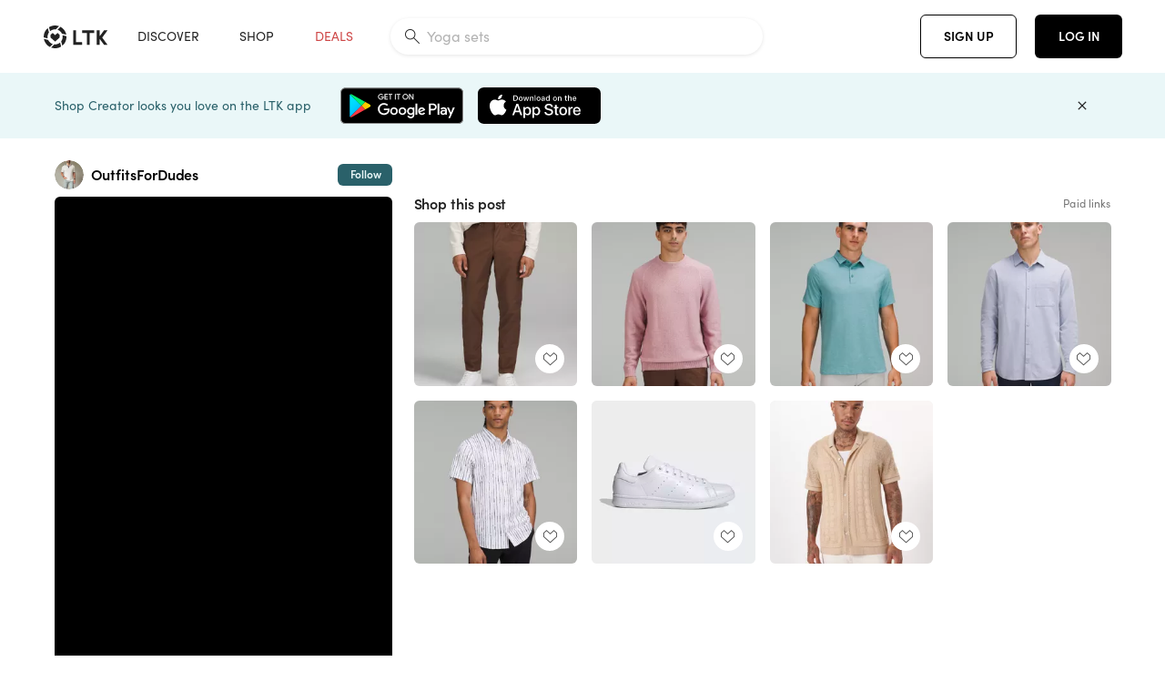

--- FILE ---
content_type: text/html; charset=utf-8
request_url: https://www.shopltk.com/explore/OutfitsForDudes/posts/abe8969c-2a4e-11ed-ae08-0242ac110003
body_size: 82973
content:
<!doctype html>
<html data-n-head-ssr lang="en" data-n-head="%7B%22lang%22:%7B%22ssr%22:%22en%22%7D%7D">
  <head >
    <meta data-n-head="ssr" data-hid="charset" charset="utf-8"><meta data-n-head="ssr" name="viewport" content="width=device-width, initial-scale=1"><meta data-n-head="ssr" name="referrer" content="always"><meta data-n-head="ssr" name="color-scheme" content="light"><meta data-n-head="ssr" name="application-name" content="LTK"><meta data-n-head="ssr" name="msapplication-TileColor" content="#FFFFFF"><meta data-n-head="ssr" name="msapplication-TileImage" content="/favicon-144.png?v=4"><meta data-n-head="ssr" data-hid="mobile-web-app-capable" name="mobile-web-app-capable" content="yes"><meta data-n-head="ssr" data-hid="apple-mobile-web-app-capable" name="apple-mobile-web-app-capable" content="yes"><meta data-n-head="ssr" data-hid="apple-mobile-web-app-status-bar-style" name="apple-mobile-web-app-status-bar-style" content="default"><meta data-n-head="ssr" data-hid="apple-mobile-web-app-title" name="apple-mobile-web-app-title" content="LTK"><meta data-n-head="ssr" data-hid="theme-color" name="theme-color" content="#FFFFFF"><meta data-n-head="ssr" data-hid="og:type" name="og:type" property="og:type" content="website"><meta data-n-head="ssr" data-hid="og:site_name" name="og:site_name" property="og:site_name" content="LTK"><meta data-n-head="ssr" data-hid="twitter:site" name="twitter:site" property="twitter:site" content="@liketoknow.it"><meta data-n-head="ssr" data-hid="twitter:creator" name="twitter:creator" property="twitter:creator" content="@liketoknow.it"><meta data-n-head="ssr" data-hid="og:title" property="og:title" content="OutfitsForDudes on LTK"><meta data-n-head="ssr" data-hid="description" name="description" content="Shop the latest from OutfitsForDudes on LTK, the easiest way to shop everything from your favorite creators."><meta data-n-head="ssr" data-hid="og:description" property="og:description" content="Shop the latest from OutfitsForDudes on LTK, the easiest way to shop everything from your favorite creators."><meta data-n-head="ssr" data-hid="og:url" property="og:url" content="https://www.shopltk.com/explore/OutfitsForDudes/posts/abe8969c-2a4e-11ed-ae08-0242ac110003"><meta data-n-head="ssr" data-hid="al:ios:url" property="al:ios:url" content="com.rewardstyle.ltk://explore/OutfitsForDudes/posts/abe8969c-2a4e-11ed-ae08-0242ac110003"><meta data-n-head="ssr" data-hid="al:ios:app_name" property="al:ios:app_name" content="LTK"><meta data-n-head="ssr" data-hid="al:ios:app_store_id" property="al:ios:app_store_id" content="1154027990"><meta data-n-head="ssr" data-hid="al:android:url" property="al:android:url" content="com.rewardstyle.liketoknowit://explore/OutfitsForDudes/posts/abe8969c-2a4e-11ed-ae08-0242ac110003"><meta data-n-head="ssr" data-hid="al:android:app_name" property="al:android:app_name" content="LTK"><meta data-n-head="ssr" data-hid="al:android:package" property="al:android:package" content="com.rewardstyle.liketoknowit"><meta data-n-head="ssr" data-hid="branch:deeplink:$deeplink_path" property="branch:deeplink:$deeplink_path" content="/explore/OutfitsForDudes/posts/abe8969c-2a4e-11ed-ae08-0242ac110003"><meta data-n-head="ssr" data-hid="branch:deeplink:app_url" property="branch:deeplink:app_url" content="explore/OutfitsForDudes/posts/abe8969c-2a4e-11ed-ae08-0242ac110003"><meta data-n-head="ssr" data-hid="branch:deeplink:title" property="branch:deeplink:title" content="Get my full shop experience"><meta data-n-head="ssr" data-hid="branch:deeplink:subtitle" property="branch:deeplink:subtitle" content="Download the LTK app now to shop all of my favorite finds in one place."><meta data-n-head="ssr" data-hid="branch:deeplink:button" property="branch:deeplink:button" content="Get the free LTK app"><meta data-n-head="ssr" data-hid="branch:deeplink:getButton" property="branch:deeplink:getButton" content="GET"><meta data-n-head="ssr" data-hid="branch:deeplink:openButton" property="branch:deeplink:openButton" content="OPEN"><meta data-n-head="ssr" data-hid="branch:deeplink:page" property="branch:deeplink:page" content="post_page"><meta data-n-head="ssr" data-hid="branch:deeplink:continue" property="branch:deeplink:continue" content="Continue on web"><meta data-n-head="ssr" data-hid="branch:deeplink:title_treatment" property="branch:deeplink:title_treatment" content="Get my full LTK experience"><meta data-n-head="ssr" data-hid="branch:deeplink:subtitle_treatment" property="branch:deeplink:subtitle_treatment" content="Download the LTK app to shop my favorites and get notified when I post fresh content."><meta data-n-head="ssr" data-hid="branch:deeplink:button_treatment" property="branch:deeplink:button_treatment" content="Get the LTK app"><meta data-n-head="ssr" data-hid="branch:deeplink:avatarUrl" property="branch:deeplink:avatarUrl" content="https://avatar-cdn.liketoknow.it/29134d26-2a3a-11ed-8d04-4431b39314e8.d5f75b16-d5d0-4a46-8a51-68e466d60075"><meta data-n-head="ssr" data-hid="og:image" property="og:image" content="https://product-images-cdn.liketoknow.it/yTfbx2ca.RXQ7D_86QdQK6AMt8asNVnNOoGJOzslrxPp9SvsSkX64gwTybfkMjh_KrWeM2RkXXiJbP17R0u_W7epE12nS8UJaRt4dnVA_8zHL5fJTh2k5PiJ9mjjGIunYWw1BkVkrksDW0JeIXPo8w.i0BDp71O2f7GBCVq8wbcQj5kbjGjDduK59LE-"><meta data-n-head="ssr" data-hid="og:image:secure_url" property="og:image:secure_url" content="https://product-images-cdn.liketoknow.it/yTfbx2ca.RXQ7D_86QdQK6AMt8asNVnNOoGJOzslrxPp9SvsSkX64gwTybfkMjh_KrWeM2RkXXiJbP17R0u_W7epE12nS8UJaRt4dnVA_8zHL5fJTh2k5PiJ9mjjGIunYWw1BkVkrksDW0JeIXPo8w.i0BDp71O2f7GBCVq8wbcQj5kbjGjDduK59LE-"><meta data-n-head="ssr" data-hid="og:image:width" property="og:image:width" content="1080"><meta data-n-head="ssr" data-hid="og:image:height" property="og:image:height" content="1920"><meta data-n-head="ssr" data-hid="twitter:card" name="twitter:card" content="summary_large_image"><meta data-n-head="ssr" data-hid="twitter:player" property="twitter:player" content="https://d1ujs0tpo1m6nx.cloudfront.net/0171518b-1624-406e-93ff-e07e48fcaf34/mp4/11ed2a4eabedd1e8afea0242ac110004_Mp4_Avc_Aac_null_ltk_overlay_passthrough.mp4"><meta data-n-head="ssr" data-hid="twitter:player:height" property="twitter:player:height" content="1920"><meta data-n-head="ssr" data-hid="twitter:player:width" property="twitter:player:width" content="1080"><meta data-n-head="ssr" data-hid="og:video" property="og:video" content="https://d1ujs0tpo1m6nx.cloudfront.net/0171518b-1624-406e-93ff-e07e48fcaf34/mp4/11ed2a4eabedd1e8afea0242ac110004_Mp4_Avc_Aac_null_ltk_overlay_passthrough.mp4"><meta data-n-head="ssr" data-hid="og:video:secure_url" property="og:video:secure_url" content="https://d1ujs0tpo1m6nx.cloudfront.net/0171518b-1624-406e-93ff-e07e48fcaf34/mp4/11ed2a4eabedd1e8afea0242ac110004_Mp4_Avc_Aac_null_ltk_overlay_passthrough.mp4"><meta data-n-head="ssr" data-hid="og:video:type" property="og:video:type" content="video/mp4"><meta data-n-head="ssr" data-hid="og:video:height" property="og:video:height" content="1920"><meta data-n-head="ssr" data-hid="og:video:width" property="og:video:width" content="1080"><title>OutfitsForDudes on LTK</title><link data-n-head="ssr" rel="icon" type="image/png" href="/favicon.png?v=4" sizes="32x32"><link data-n-head="ssr" rel="icon" type="image/png" href="/favicon-128.png?v=4" sizes="128x128"><link data-n-head="ssr" rel="icon" type="image/png" href="/favicon-192.png?v=4" sizes="192x192"><link data-n-head="ssr" rel="shortcut icon" type="image/png" href="/favicon-196.png?v=4" sizes="196x196"><link data-n-head="ssr" rel="apple-touch-icon" href="/favicon-152.png?v=4" sizes="152x152"><link data-n-head="ssr" rel="apple-touch-icon" href="/favicon-180.png?v=4" sizes="180x180"><link data-n-head="ssr" data-hid="apple-touch-startup-image-iphonexsmax" rel="apple-touch-startup-image" href="/static/icons/splash_iphonexsmax_1242x2688.6b17fa.png" media="(device-width: 414px) and (device-height: 896px) and (-webkit-device-pixel-ratio: 3)"><link data-n-head="ssr" data-hid="apple-touch-startup-image-iphonexr" rel="apple-touch-startup-image" href="/static/icons/splash_iphonexr_828x1792.6b17fa.png" media="(device-width: 414px) and (device-height: 896px) and (-webkit-device-pixel-ratio: 2)"><link data-n-head="ssr" data-hid="apple-touch-startup-image-iphonex" rel="apple-touch-startup-image" href="/static/icons/splash_iphonex_1125x2436.6b17fa.png" media="(device-width: 375px) and (device-height: 812px) and (-webkit-device-pixel-ratio: 3)"><link data-n-head="ssr" data-hid="apple-touch-startup-image-iphoneplus" rel="apple-touch-startup-image" href="/static/icons/splash_iphoneplus_1242x2208.6b17fa.png" media="(device-width: 414px) and (device-height: 736px) and (-webkit-device-pixel-ratio: 3)"><link data-n-head="ssr" data-hid="apple-touch-startup-image-iphone6" rel="apple-touch-startup-image" href="/static/icons/splash_iphone6_750x1334.6b17fa.png" media="(device-width: 375px) and (device-height: 667px) and (-webkit-device-pixel-ratio: 2)"><link data-n-head="ssr" data-hid="apple-touch-startup-image-iphone5" rel="apple-touch-startup-image" href="/static/icons/splash_iphone5_640x1136.6b17fa.png" media="(device-width: 320px) and (device-height: 568px) and (-webkit-device-pixel-ratio: 2)"><link data-n-head="ssr" data-hid="shortcut-icon" rel="shortcut icon" href="/static/icons/icon_64x64.6b17fa.png"><link data-n-head="ssr" data-hid="apple-touch-icon" rel="apple-touch-icon" href="/static/icons/icon_512x512.6b17fa.png" sizes="512x512"><link data-n-head="ssr" media="(device-width: 320px) and (device-height: 568px) and (-webkit-device-pixel-ratio: 2)" rel="apple-touch-startup-image" data-hid="apple-touch-startup-image-iphonese"><link data-n-head="ssr" media="(device-width: 768px) and (device-height: 1024px) and (-webkit-device-pixel-ratio: 2)" rel="apple-touch-startup-image" data-hid="apple-touch-startup-image-ipad"><link data-n-head="ssr" media="(device-width: 834px) and (device-height: 1112px) and (-webkit-device-pixel-ratio: 2)" rel="apple-touch-startup-image" data-hid="apple-touch-startup-image-ipadpro1"><link data-n-head="ssr" media="(device-width: 834px) and (device-height: 1194px) and (-webkit-device-pixel-ratio: 2)" rel="apple-touch-startup-image" data-hid="apple-touch-startup-image-ipadpro2"><link data-n-head="ssr" media="(device-width: 1024px) and (device-height: 1366px) and (-webkit-device-pixel-ratio: 2)" rel="apple-touch-startup-image" data-hid="apple-touch-startup-image-ipadpro3"><link data-n-head="ssr" rel="manifest" href="/static/manifest.2afe73c5.json" data-hid="manifest"><link data-n-head="ssr" rel="canonical" href="https://www.shopltk.com/explore/OutfitsForDudes/posts/abe8969c-2a4e-11ed-ae08-0242ac110003"><link data-n-head="ssr" vmid="preload" rel="preload" as="image" imagesrcset="https://product-images-cdn.liketoknow.it/yTfbx2ca.RXQ7D_86QdQK6AMt8asNVnNOoGJOzslrxPp9SvsSkX64gwTybfkMjh_KrWeM2RkXXiJbP17R0u_W7epE12nS8UJaRt4dnVA_8zHL5fJTh2k5PiJ9mjjGIunYWw1BkVkrksDW0JeIXPo8w.i0BDp71O2f7GBCVq8wbcQj5kbjGjDduK59LE-?v=0&amp;auto=format&amp;fm=webp&amp;w=450&amp;q=80&amp;dpr=1 1x, https://product-images-cdn.liketoknow.it/yTfbx2ca.RXQ7D_86QdQK6AMt8asNVnNOoGJOzslrxPp9SvsSkX64gwTybfkMjh_KrWeM2RkXXiJbP17R0u_W7epE12nS8UJaRt4dnVA_8zHL5fJTh2k5PiJ9mjjGIunYWw1BkVkrksDW0JeIXPo8w.i0BDp71O2f7GBCVq8wbcQj5kbjGjDduK59LE-?v=0&amp;auto=format&amp;fm=webp&amp;w=450&amp;q=80&amp;dpr=2 2x, https://product-images-cdn.liketoknow.it/yTfbx2ca.RXQ7D_86QdQK6AMt8asNVnNOoGJOzslrxPp9SvsSkX64gwTybfkMjh_KrWeM2RkXXiJbP17R0u_W7epE12nS8UJaRt4dnVA_8zHL5fJTh2k5PiJ9mjjGIunYWw1BkVkrksDW0JeIXPo8w.i0BDp71O2f7GBCVq8wbcQj5kbjGjDduK59LE-?v=0&amp;auto=format&amp;fm=webp&amp;w=450&amp;q=80&amp;dpr=3 3x"><script data-n-head="ssr" data-hid="gtm-script">window['dataLayer']=[];if(!window._gtm_init){window._gtm_init=1;(function(w,n,d,m,e,p){w[d]=(w[d]==1||n[d]=='yes'||n[d]==1||n[m]==1||(w[e]&&w[e][p]&&w[e][p]()))?1:0})(window,navigator,'doNotTrack','msDoNotTrack','external','msTrackingProtectionEnabled');(function(w,d,s,l,x,y){w[x]={};w._gtm_inject=function(i){if(w.doNotTrack||w[x][i])return;w[x][i]=1;w[l]=w[l]||[];w[l].push({'gtm.start':new Date().getTime(),event:'gtm.js'});var f=d.getElementsByTagName(s)[0],j=d.createElement(s);j.async=true;j.src='https://www.googletagmanager.com/gtm.js?id='+i;f.parentNode.insertBefore(j,f);}})(window,document,'script','dataLayer','_gtm_ids','_gtm_inject')};["GTM-TFZXHKL&"].forEach(function(i){window._gtm_inject(i)})</script><script data-n-head="ssr" type="application/ld+json">{"@context":"http://schema.org/","@type":"BlogPosting","sharedContent":{"@type":"CreativeWork","thumbnailUrl":"https://product-images-cdn.liketoknow.it/yTfbx2ca.RXQ7D_86QdQK6AMt8asNVnNOoGJOzslrxPp9SvsSkX64gwTybfkMjh_KrWeM2RkXXiJbP17R0u_W7epE12nS8UJaRt4dnVA_8zHL5fJTh2k5PiJ9mjjGIunYWw1BkVkrksDW0JeIXPo8w.i0BDp71O2f7GBCVq8wbcQj5kbjGjDduK59LE-","text":"Size 30x32 in pants, medium in tops, everything true to size\n\nLululemon Pants, Mens outfit, business casual, date outfit, mens fashion"},"articleBody":"Size 30x32 in pants, medium in tops, everything true to size\n\nLululemon Pants, Mens outfit, business casual, date outfit, mens fashion","creator":{"@type":"Organization","description":"Sharing my husband’s outfits! \nAccount run by @kathleen.post\n\nheight: 5’9”\nweight: 155lbs\ntypical size: med &amp;amp; 30x30\nIG: @outfits.for.dudes","logo":"https://avatar-cdn.liketoknow.it/29134d26-2a3a-11ed-8d04-4431b39314e8.d5f75b16-d5d0-4a46-8a51-68e466d60075","name":"OutfitsForDudes | LTK","url":"https://www.shopltk.com/explore/OutfitsForDudes"},"datePublished":"2022-09-01T23:35:20+00:00","headline":"ABC Slim-Fit Pant 32&quot; Utilitech Curated on LTK","image":"https://product-images-cdn.liketoknow.it/yTfbx2ca.RXQ7D_86QdQK6AMt8asNVnNOoGJOzslrxPp9SvsSkX64gwTybfkMjh_KrWeM2RkXXiJbP17R0u_W7epE12nS8UJaRt4dnVA_8zHL5fJTh2k5PiJ9mjjGIunYWw1BkVkrksDW0JeIXPo8w.i0BDp71O2f7GBCVq8wbcQj5kbjGjDduK59LE-","url":"https://www.shopltk.com/explore/OutfitsForDudes/posts/abe8969c-2a4e-11ed-ae08-0242ac110003"}</script><link rel="preload" href="/static/d1129f3.js" as="script"><link rel="preload" href="/static/05b16ae.js" as="script"><link rel="preload" href="/static/css/715a7ad.css" as="style"><link rel="preload" href="/static/ccaaa7b.js" as="script"><link rel="preload" href="/static/css/f4b25c1.css" as="style"><link rel="preload" href="/static/e6d4f9d.js" as="script"><link rel="preload" href="/static/css/9e8ccf9.css" as="style"><link rel="preload" href="/static/1b79e72.js" as="script"><link rel="preload" href="/static/css/799f007.css" as="style"><link rel="preload" href="/static/aef158c.js" as="script"><link rel="preload" href="/static/css/046a22e.css" as="style"><link rel="preload" href="/static/c6eaf89.js" as="script"><link rel="preload" href="/static/css/ee5d34a.css" as="style"><link rel="preload" href="/static/11223e3.js" as="script"><link rel="preload" href="/static/css/beb8def.css" as="style"><link rel="preload" href="/static/1c4a6f0.js" as="script"><link rel="stylesheet" href="/static/css/715a7ad.css"><link rel="stylesheet" href="/static/css/f4b25c1.css"><link rel="stylesheet" href="/static/css/9e8ccf9.css"><link rel="stylesheet" href="/static/css/799f007.css"><link rel="stylesheet" href="/static/css/046a22e.css"><link rel="stylesheet" href="/static/css/ee5d34a.css"><link rel="stylesheet" href="/static/css/beb8def.css">
  </head>
  <body >
    <noscript data-n-head="ssr" data-hid="gtm-noscript" data-pbody="true"><iframe src="https://www.googletagmanager.com/ns.html?id=GTM-TFZXHKL&&" height="0" width="0" style="display:none;visibility:hidden" title="gtm"></iframe></noscript><div data-server-rendered="true" id="__nuxt"><!----><div id="__layout"><div data-app="true" data-fetch-key="DefaultLayout:0" id="app" class="v-application v-application--is-ltr theme--light"><div class="v-application--wrap"><header class="ltk-header site-header v-sheet theme--light elevation-0 v-toolbar v-app-bar v-app-bar--fixed" style="height:80px;margin-top:0px;transform:translateY(0px);left:0px;right:0px;" data-v-1082540e data-v-9dfe58f0><div class="v-toolbar__content" style="height:80px;"><div class="container flex-nowrap pa-0 branch-journeys-top white fill-height" data-v-1082540e><div class="v-toolbar__items" data-v-1082540e><a href="/" class="ltk-logo d-flex align-self-center pr-md-3 pr-xl-5 pl-3 pl-md-0" data-v-290a3398 data-v-1082540e><svg height="25px" width="70px" viewBox="0 0 70 25" fill="none" xmlns="http://www.w3.org/2000/svg" xmlns:xlink="http://www.w3.org/1999/xlink" data-v-290a3398><title data-v-290a3398>LTK</title> <path fill-rule="evenodd" clip-rule="evenodd" d="M18.0692 18.9455C18.0568 18.8992 18.0217 18.8624 17.9759 18.8478C17.9302 18.8332 17.8801 18.8429 17.8431 18.8734C16.1555 20.2595 13.9917 20.9333 11.8132 20.751C11.7715 20.7471 11.7303 20.7621 11.7011 20.792L8.40645 24.0878C8.37213 24.1221 8.35794 24.1716 8.3689 24.2188C8.37986 24.266 8.41442 24.3042 8.46036 24.3199C9.77623 24.7694 11.1574 24.9991 12.5483 25C14.8553 25.0001 17.1172 24.3634 19.0837 23.1603C19.136 23.1275 19.1608 23.0646 19.1449 23.0051L18.0692 18.9455ZM4.90108 15.8862L0.40818 14.6886C0.361852 14.6762 0.312366 14.6882 0.276985 14.7206C0.241604 14.7529 0.225234 14.801 0.233586 14.8481C0.846198 18.4078 3.43142 21.9022 6.66602 23.544C6.68503 23.5536 6.70597 23.5588 6.72728 23.5593C6.76564 23.5599 6.80261 23.5449 6.82958 23.5177L9.81178 20.5354C9.8461 20.5011 9.86029 20.4516 9.84933 20.4044C9.83837 20.3572 9.80381 20.3189 9.75787 20.3032C7.69643 19.5969 5.87085 17.9343 4.99358 15.965C4.97652 15.926 4.94241 15.8969 4.90108 15.8862ZM24.9488 11.7277L20.8621 10.7238C20.8151 10.7123 20.7655 10.7256 20.7307 10.7591C20.6959 10.7926 20.6808 10.8415 20.6906 10.8888C21.1451 13.1006 20.6152 15.5141 19.2742 17.3471C19.249 17.3812 19.2406 17.4248 19.2515 17.4657L20.4388 21.9462C20.451 21.9928 20.4864 22.03 20.5325 22.0446C20.5464 22.0489 20.5608 22.0513 20.5754 22.0513C20.6083 22.0511 20.6402 22.0394 20.6654 22.0183C23.5931 19.5694 25.2753 15.6754 25.0554 11.856C25.0523 11.7944 25.0089 11.7422 24.9488 11.7277ZM12.5526 10.5747L9.97964 8.26938C9.92634 8.22097 9.84486 8.22097 9.79156 8.26938L7.62414 10.213C7.59422 10.2395 7.57724 10.2776 7.57758 10.3175V13.155C7.57748 13.1948 7.59441 13.2329 7.62414 13.2595L12.4564 17.5921C12.4821 17.6153 12.5155 17.6283 12.5502 17.6283C12.5866 17.6293 12.6222 17.6164 12.6494 17.5921L17.4817 13.2595C17.5112 13.2327 17.528 13.1948 17.5282 13.155V10.3175C17.5284 10.2776 17.5114 10.2396 17.4817 10.213L15.3143 8.26938C15.2607 8.22117 15.1792 8.22117 15.1256 8.26938L12.5526 10.5747ZM4.56108 3.1033C4.54834 3.05708 4.51276 3.02059 4.46679 3.00659C4.42083 2.99259 4.37087 3.00303 4.33441 3.03426C1.47964 5.46118 -0.138883 9.15351 0.00936958 12.9106C0.0118837 12.9722 0.0543641 13.025 0.114126 13.0407L4.18494 14.1253C4.19672 14.1284 4.20887 14.1301 4.22108 14.1302V14.1332C4.26299 14.133 4.30266 14.1143 4.32938 14.0821C4.35611 14.0499 4.36715 14.0075 4.35953 13.9664C3.95337 11.8016 4.48634 9.44496 5.78692 7.66142C5.81268 7.62621 5.8206 7.58107 5.80836 7.53922L4.56108 3.1033ZM24.8091 9.92765C24.1408 6.44918 21.6695 3.14057 18.5139 1.49574C18.4592 1.46696 18.392 1.47738 18.3485 1.5214L15.3933 4.4964C15.3591 4.53017 15.345 4.57921 15.3559 4.62594C15.3663 4.67281 15.4001 4.7111 15.4454 4.72736C17.4021 5.43552 19.1584 7.03514 20.0277 8.90177C20.0457 8.94055 20.0804 8.96909 20.122 8.97937L24.637 10.0877C24.648 10.0907 24.6593 10.0921 24.6707 10.092V10.0945C24.7127 10.0945 24.7525 10.0758 24.7793 10.0435C24.806 10.0113 24.817 9.96879 24.8091 9.92765ZM16.8219 0.808682C16.811 0.7617 16.7768 0.723523 16.7312 0.707541C13.1542 -0.550524 9.10605 -0.113043 5.9027 1.87762C5.84943 1.91046 5.82443 1.97454 5.84144 2.03465L6.97477 6.0673C6.98776 6.11323 7.02332 6.14939 7.06912 6.16323C7.0826 6.16739 7.09665 6.16945 7.11077 6.16936C7.1443 6.16985 7.1769 6.15836 7.20266 6.13696C8.93588 4.69651 11.1793 4.01603 13.4231 4.25017C13.4656 4.25461 13.5077 4.23954 13.5377 4.20923L16.7845 0.939113C16.8186 0.904897 16.8327 0.855665 16.8219 0.808682ZM42.2547 7.92899C42.2547 8.09033 42.4251 8.30501 42.5561 8.30501H47.378V21.0319C47.378 21.1958 47.5052 21.3571 47.6362 21.3571H50.307C50.438 21.3571 50.5691 21.1926 50.5691 21.0319V8.30501H55.3078C55.4369 8.30501 55.6092 8.09033 55.6092 7.92899V5.61951C55.6092 5.45882 55.4388 5.24414 55.3078 5.24414H42.5561C42.427 5.24414 42.2547 5.45882 42.2547 5.61951V7.92899ZM61.4816 11.5779H61.7063L66.2275 5.45228C66.3277 5.29037 66.5103 5.19713 66.7012 5.21027H69.8031C69.8555 5.20477 69.9076 5.22253 69.9455 5.2588C69.9835 5.29507 70.0033 5.34613 69.9997 5.39828C69.9997 5.50562 69.9781 5.55897 69.8923 5.66631L64.2952 13.3058L69.8903 20.8672C69.9768 20.9746 69.9984 21.0286 69.9984 21.1359C70.002 21.1881 69.9821 21.2391 69.9442 21.2754C69.9063 21.3117 69.8542 21.3294 69.8018 21.3239H66.6999C66.5089 21.3371 66.3264 21.2438 66.2262 21.0819L61.705 14.9602H61.4835V20.9811C61.4835 21.1424 61.3525 21.3571 61.2214 21.3571H58.5507C58.4196 21.3571 58.2925 21.1958 58.2925 21.0318V5.56417C58.2925 5.40284 58.4236 5.24215 58.5507 5.24215H61.2214C61.3525 5.24215 61.4835 5.40284 61.4835 5.56417L61.4816 11.5779ZM41.9512 18.293H35.5777L35.5797 5.56415C35.5797 5.40281 35.4486 5.24213 35.3176 5.24213H32.6468C32.5191 5.24213 32.388 5.40281 32.388 5.56415V21.0286C32.388 21.1925 32.5158 21.3538 32.6468 21.3538H41.9512C42.0803 21.3538 42.2527 21.1391 42.2527 20.9778V18.669C42.2527 18.5076 42.0823 18.293 41.9512 18.293Z" fill="#222222" data-v-290a3398></path></svg></a></div> <!----> <!----> <!----><!----><!----><!----><!----><!----><!----><!----><!----><!----><!----></div></div></header> <main class="v-main" style="padding-top:80px;padding-right:0px;padding-bottom:0!important;padding-left:0px;--vuetify-app-bar-height:0px;--branch-journey-banner-height:0px;"><div class="v-main__wrap"><!----> <div class="container ltk-post-page fill-height align-start pt-0 pt-md-6" data-v-6d0acf37 data-v-6d0acf37><div class="row align-start" data-v-6d0acf37 data-v-6d0acf37><div class="col col-12 align-self-start" data-v-6d0acf37 data-v-6d0acf37><div data-v-6d0acf37><div class="row ltk-item justify-center" data-v-06a65688 data-v-06a65688 data-v-6d0acf37><div class="col-sm-6 col-md-4 col-12" data-v-06a65688 data-v-06a65688><div class="row ltk-profile-header flex-nowrap no-gutters align-center" data-v-86fc8f82 data-v-86fc8f82 data-v-06a65688><div class="col col-auto" data-v-86fc8f82 data-v-86fc8f82><a href="/explore/OutfitsForDudes" class="ltk-black--text nuxt-link-active" data-v-86fc8f82><div class="position-relative" data-v-86fc8f82><div alt="OutfitsForDudes on LTK" class="v-avatar mr-2" style="height:32px;min-width:32px;width:32px;" data-v-86fc8f82><img src="https://avatar-cdn.liketoknow.it/29134d26-2a3a-11ed-8d04-4431b39314e8.d5f75b16-d5d0-4a46-8a51-68e466d60075?v=0&amp;auto=format&amp;fm=webp&amp;w=100&amp;h=100&amp;fit=crop&amp;q=80&amp;dpr=1" loading="lazy" width="32" height="32" alt="OutfitsForDudes on LTK" class="c-image" data-v-d05415aa></div> <!----><!----><!----></div></a></div> <div class="col-sm-7 col-8" data-v-86fc8f82 data-v-86fc8f82><a href="/explore/OutfitsForDudes" class="ltk-black--text d-block mr-2 nuxt-link-active" data-v-86fc8f82><div class="text-truncate text-subtitle-subtitle1-sofiapro"><!---->OutfitsForDudes
    </div></a> <!----></div> <!----></div> <div class="row my-2 no-gutters" data-v-06a65688 data-v-06a65688><div class="ltk-hero-img-container col col-12" data-v-06a65688 data-v-06a65688><div class="client-only-placeholder" data-v-06a65688 data-v-06a65688><div payload="[object Object]" data-v-5cfe282b data-v-06a65688><div><a href="/explore/OutfitsForDudes/posts/abe8969c-2a4e-11ed-ae08-0242ac110003" aria-current="page" tabindex="0" class="nuxt-link-exact-active nuxt-link-active v-card v-card--flat v-card--link v-sheet theme--light" style="max-height:100%;max-width:100%;width:450px;" data-v-5cfe282b><div max-height="100%" max-width="100%" srcset="https://product-images-cdn.liketoknow.it/yTfbx2ca.RXQ7D_86QdQK6AMt8asNVnNOoGJOzslrxPp9SvsSkX64gwTybfkMjh_KrWeM2RkXXiJbP17R0u_W7epE12nS8UJaRt4dnVA_8zHL5fJTh2k5PiJ9mjjGIunYWw1BkVkrksDW0JeIXPo8w.i0BDp71O2f7GBCVq8wbcQj5kbjGjDduK59LE-?v=0&amp;auto=format&amp;fm=webp&amp;w=450&amp;q=80&amp;dpr=1 1x, https://product-images-cdn.liketoknow.it/yTfbx2ca.RXQ7D_86QdQK6AMt8asNVnNOoGJOzslrxPp9SvsSkX64gwTybfkMjh_KrWeM2RkXXiJbP17R0u_W7epE12nS8UJaRt4dnVA_8zHL5fJTh2k5PiJ9mjjGIunYWw1BkVkrksDW0JeIXPo8w.i0BDp71O2f7GBCVq8wbcQj5kbjGjDduK59LE-?v=0&amp;auto=format&amp;fm=webp&amp;w=450&amp;q=80&amp;dpr=2 2x, https://product-images-cdn.liketoknow.it/yTfbx2ca.RXQ7D_86QdQK6AMt8asNVnNOoGJOzslrxPp9SvsSkX64gwTybfkMjh_KrWeM2RkXXiJbP17R0u_W7epE12nS8UJaRt4dnVA_8zHL5fJTh2k5PiJ9mjjGIunYWw1BkVkrksDW0JeIXPo8w.i0BDp71O2f7GBCVq8wbcQj5kbjGjDduK59LE-?v=0&amp;auto=format&amp;fm=webp&amp;w=450&amp;q=80&amp;dpr=3 3x" alt="Size 30x32 in pants, medium in tops, everything true to size

Lululemon Pants, Mens outfit, business casual, date outfit, mens fashion" class="ltk-hero-image d-block fill-height ltk-img grey-10 rounded" style="padding-bottom:177.77777777777777%;" data-v-5cfe282b><img src="https://product-images-cdn.liketoknow.it/yTfbx2ca.RXQ7D_86QdQK6AMt8asNVnNOoGJOzslrxPp9SvsSkX64gwTybfkMjh_KrWeM2RkXXiJbP17R0u_W7epE12nS8UJaRt4dnVA_8zHL5fJTh2k5PiJ9mjjGIunYWw1BkVkrksDW0JeIXPo8w.i0BDp71O2f7GBCVq8wbcQj5kbjGjDduK59LE-?v=0&amp;auto=format&amp;fm=webp&amp;w=450&amp;q=80&amp;dpr=1" loading="lazy" width="450" height="800" rounded="true" max-height="100%" max-width="100%" srcset="https://product-images-cdn.liketoknow.it/yTfbx2ca.RXQ7D_86QdQK6AMt8asNVnNOoGJOzslrxPp9SvsSkX64gwTybfkMjh_KrWeM2RkXXiJbP17R0u_W7epE12nS8UJaRt4dnVA_8zHL5fJTh2k5PiJ9mjjGIunYWw1BkVkrksDW0JeIXPo8w.i0BDp71O2f7GBCVq8wbcQj5kbjGjDduK59LE-?v=0&amp;auto=format&amp;fm=webp&amp;w=450&amp;q=80&amp;dpr=1 1x, https://product-images-cdn.liketoknow.it/yTfbx2ca.RXQ7D_86QdQK6AMt8asNVnNOoGJOzslrxPp9SvsSkX64gwTybfkMjh_KrWeM2RkXXiJbP17R0u_W7epE12nS8UJaRt4dnVA_8zHL5fJTh2k5PiJ9mjjGIunYWw1BkVkrksDW0JeIXPo8w.i0BDp71O2f7GBCVq8wbcQj5kbjGjDduK59LE-?v=0&amp;auto=format&amp;fm=webp&amp;w=450&amp;q=80&amp;dpr=2 2x, https://product-images-cdn.liketoknow.it/yTfbx2ca.RXQ7D_86QdQK6AMt8asNVnNOoGJOzslrxPp9SvsSkX64gwTybfkMjh_KrWeM2RkXXiJbP17R0u_W7epE12nS8UJaRt4dnVA_8zHL5fJTh2k5PiJ9mjjGIunYWw1BkVkrksDW0JeIXPo8w.i0BDp71O2f7GBCVq8wbcQj5kbjGjDduK59LE-?v=0&amp;auto=format&amp;fm=webp&amp;w=450&amp;q=80&amp;dpr=3 3x" alt="Size 30x32 in pants, medium in tops, everything true to size

Lululemon Pants, Mens outfit, business casual, date outfit, mens fashion" class="c-image" data-v-d05415aa></div> <!----></a></div></div></div> <div class="ltk-hero-overlay ltk-hero-video-overlay" data-v-06a65688><!----> <button type="button" aria-label="add post to favorites" opacity="86" id="coachmarkTarget" absolute="" class="v-btn--like ltk-favorite-icon v-btn v-btn--absolute v-btn--fab v-btn--has-bg v-btn--round theme--light elevation-0 v-size--default ltk-whitn" data-v-00a44d36 data-v-06a65688><span class="v-btn__content"><i aria-hidden="true" class="v-icon notranslate capsule capsule-consumer-heart-logo-outline-16 theme--light"></i></span></button></div> <!----></div></div> <div class="row no-gutters" data-v-06a65688 data-v-06a65688><div class="col col-12" data-v-06a65688 data-v-06a65688><div class="text-body-body1-sofiapro" data-v-2ab19316 data-v-06a65688><p class="ltk-caption text-body-body1-sofiapro grey-70--text mb-2" data-v-2ab19316>
    Size 30x32 in pants, medium in tops, everything true to size

Lululemon Pants, Mens outfit, business casual, date outfit, mens fashion
  </p> </div></div> <!----> <div class="col col-12" data-v-06a65688 data-v-06a65688><div class="pt-6" data-v-06a65688><span class="mr-3 grey-50--text">Share:</span> <a href="https://www.facebook.com/dialog/feed?app_id=258637720963039&amp;link=https%3A%2F%2Fliketk.it%2F3OlYz&amp;picture=https%3A%2F%2Fproduct-images-cdn.liketoknow.it%2FyTfbx2ca.RXQ7D_86QdQK6AMt8asNVnNOoGJOzslrxPp9SvsSkX64gwTybfkMjh_KrWeM2RkXXiJbP17R0u_W7epE12nS8UJaRt4dnVA_8zHL5fJTh2k5PiJ9mjjGIunYWw1BkVkrksDW0JeIXPo8w.i0BDp71O2f7GBCVq8wbcQj5kbjGjDduK59LE-%3Fv%3D0%26auto%3Dformat%26fm%3Dwebp%26w%3D405%26fit%3Dcrop%26q%3D80&amp;description=Size+30x32+in+pants%2C+medium+in+tops%2C+everything+true+to+size%0A%0ALululemon+Pants%2C+Mens+outfit%2C+business+casual%2C+date+outfit%2C+mens+fashion" target="_blank" aria-label="share on facebook" rel="noopener" class="v-btn v-btn--fab v-btn--has-bg v-btn--round theme--light elevation-0 v-size--default grey-10 text-decoration-none mr-3"><span class="v-btn__content"><span aria-hidden="true" class="v-icon notranslate theme--light grey-50--text"><svg xmlns="http://www.w3.org/2000/svg" viewBox="0 0 24 24" role="img" aria-hidden="true" class="v-icon__svg"><path d="M12 2.04C6.5 2.04 2 6.53 2 12.06C2 17.06 5.66 21.21 10.44 21.96V14.96H7.9V12.06H10.44V9.85C10.44 7.34 11.93 5.96 14.22 5.96C15.31 5.96 16.45 6.15 16.45 6.15V8.62H15.19C13.95 8.62 13.56 9.39 13.56 10.18V12.06H16.34L15.89 14.96H13.56V21.96A10 10 0 0 0 22 12.06C22 6.53 17.5 2.04 12 2.04Z"></path></svg></span></span></a><a href="https://www.pinterest.com/pin/create/button/?media=https%3A%2F%2Fproduct-images-cdn.liketoknow.it%2FyTfbx2ca.RXQ7D_86QdQK6AMt8asNVnNOoGJOzslrxPp9SvsSkX64gwTybfkMjh_KrWeM2RkXXiJbP17R0u_W7epE12nS8UJaRt4dnVA_8zHL5fJTh2k5PiJ9mjjGIunYWw1BkVkrksDW0JeIXPo8w.i0BDp71O2f7GBCVq8wbcQj5kbjGjDduK59LE-%3Fv%3D0%26auto%3Dformat%26fm%3Dwebp%26w%3D405%26fit%3Dcrop%26q%3D80&amp;url=https%3A%2F%2Fliketk.it%2F3OlYz&amp;description=Size+30x32+in+pants%2C+medium+in+tops%2C+everything+true+to+size%0A%0ALululemon+Pants%2C+Mens+outfit%2C+business+casual%2C+date+outfit%2C+mens+fashion" target="_blank" aria-label="share on pinterest" rel="noopener" class="v-btn v-btn--fab v-btn--has-bg v-btn--round theme--light elevation-0 v-size--default grey-10 text-decoration-none mr-3"><span class="v-btn__content"><span aria-hidden="true" class="v-icon notranslate theme--light grey-50--text"><svg xmlns="http://www.w3.org/2000/svg" viewBox="0 0 24 24" role="img" aria-hidden="true" class="v-icon__svg"><path d="M9.04,21.54C10,21.83 10.97,22 12,22A10,10 0 0,0 22,12A10,10 0 0,0 12,2A10,10 0 0,0 2,12C2,16.25 4.67,19.9 8.44,21.34C8.35,20.56 8.26,19.27 8.44,18.38L9.59,13.44C9.59,13.44 9.3,12.86 9.3,11.94C9.3,10.56 10.16,9.53 11.14,9.53C12,9.53 12.4,10.16 12.4,10.97C12.4,11.83 11.83,13.06 11.54,14.24C11.37,15.22 12.06,16.08 13.06,16.08C14.84,16.08 16.22,14.18 16.22,11.5C16.22,9.1 14.5,7.46 12.03,7.46C9.21,7.46 7.55,9.56 7.55,11.77C7.55,12.63 7.83,13.5 8.29,14.07C8.38,14.13 8.38,14.21 8.35,14.36L8.06,15.45C8.06,15.62 7.95,15.68 7.78,15.56C6.5,15 5.76,13.18 5.76,11.71C5.76,8.55 8,5.68 12.32,5.68C15.76,5.68 18.44,8.15 18.44,11.43C18.44,14.87 16.31,17.63 13.26,17.63C12.29,17.63 11.34,17.11 11,16.5L10.33,18.87C10.1,19.73 9.47,20.88 9.04,21.57V21.54Z"></path></svg></span></span></a><a href="https://twitter.com/intent/tweet?hashtags=liketkit&amp;text=%40liketoknowit&amp;url=https%3A%2F%2Fliketk.it%2F3OlYz" target="_blank" aria-label="share on twitter" rel="noopener" class="v-btn v-btn--fab v-btn--has-bg v-btn--round theme--light elevation-0 v-size--default grey-10 text-decoration-none mr-3"><span class="v-btn__content"><span aria-hidden="true" class="v-icon notranslate theme--light grey-50--text"><svg xmlns="http://www.w3.org/2000/svg" viewBox="0 0 24 24" role="img" aria-hidden="true" class="v-icon__svg"><path d="M22.46,6C21.69,6.35 20.86,6.58 20,6.69C20.88,6.16 21.56,5.32 21.88,4.31C21.05,4.81 20.13,5.16 19.16,5.36C18.37,4.5 17.26,4 16,4C13.65,4 11.73,5.92 11.73,8.29C11.73,8.63 11.77,8.96 11.84,9.27C8.28,9.09 5.11,7.38 3,4.79C2.63,5.42 2.42,6.16 2.42,6.94C2.42,8.43 3.17,9.75 4.33,10.5C3.62,10.5 2.96,10.3 2.38,10C2.38,10 2.38,10 2.38,10.03C2.38,12.11 3.86,13.85 5.82,14.24C5.46,14.34 5.08,14.39 4.69,14.39C4.42,14.39 4.15,14.36 3.89,14.31C4.43,16 6,17.26 7.89,17.29C6.43,18.45 4.58,19.13 2.56,19.13C2.22,19.13 1.88,19.11 1.54,19.07C3.44,20.29 5.7,21 8.12,21C16,21 20.33,14.46 20.33,8.79C20.33,8.6 20.33,8.42 20.32,8.23C21.16,7.63 21.88,6.87 22.46,6Z"></path></svg></span></span></a> <span class="v-tooltip v-tooltip--top" data-v-3a521528><!----><a href="https://liketk.it/3OlYz" aria-label="copy link to clipboard" rel="noopener" aria-haspopup="true" aria-expanded="false" class="v-btn v-btn--fab v-btn--has-bg v-btn--round theme--light elevation-0 v-size--default grey-10 text-decoration-none" data-v-3a521528><span class="v-btn__content"><!----> <span aria-hidden="true" class="v-icon notranslate theme--light grey-50--text" data-v-3a521528><svg xmlns="http://www.w3.org/2000/svg" viewBox="0 0 24 24" role="img" aria-hidden="true" class="v-icon__svg"><path d="M3.9,12C3.9,10.29 5.29,8.9 7,8.9H11V7H7A5,5 0 0,0 2,12A5,5 0 0,0 7,17H11V15.1H7C5.29,15.1 3.9,13.71 3.9,12M8,13H16V11H8V13M17,7H13V8.9H17C18.71,8.9 20.1,10.29 20.1,12C20.1,13.71 18.71,15.1 17,15.1H13V17H17A5,5 0 0,0 22,12A5,5 0 0,0 17,7Z"></path></svg></span></span></a></span></div></div></div></div> <div class="col-sm-6 col-md-8 col-12" data-v-06a65688 data-v-06a65688><div class="pa-0 col col-12" data-v-77600166 data-v-77600166 data-v-06a65688><div class="row mt-sm-9 mb-2 no-gutters align-stretch" data-v-77600166 data-v-77600166><div data-v-77600166><h2 class="text-subtitle-subtitle1-sofiapro" data-v-77600166>
        Shop this post
      </h2></div> <div class="ml-auto d-flex align-center" data-v-77600166><div class="grey-50--text col-12 pa-0 text-right text-caption2-sofiapro text-sm-caption1-sofiapro" data-v-77600166>
        Paid links
      </div></div></div> <div class="row ma-n1 ma-sm-n2 no-gutters align-center" data-v-77600166 data-v-77600166><div class="col-md-3 col-6" data-v-77600166 data-v-77600166><div payload="[object Object]" class="pa-1 pa-sm-2" data-v-61904665 data-v-77600166><div><div data-v-61904665><div class="position-relative" data-v-61904665><div class="v-skeleton-loader v-skeleton-loader--boilerplate theme--light" data-v-61904665><a href="https://rstyle.me/+mN3uoWSjmCN47P_CY2LtgQ?li=abe8969c-2a4e-11ed-ae08-0242ac110003&amp;lpm=EXACT&amp;pt=timeline&amp;__cid=1144&amp;l=en&amp;p=&amp;rr=explore-displayName-posts-id&amp;r=explore-displayName-posts-id&amp;hpd=false" target="_blank" rel="nofollow noopener" title="link to ABC Slim-Fit Pant 32&quot; Utilitech from Lululemon (US)" class="d-block" data-v-61904665><div alt="ABC Slim-Fit Pant 32&quot; Utilitech | Lululemon (US)" title="ABC Slim-Fit Pant 32&quot; Utilitech | Lululemon (US)" class="ltk-img grey-10 rounded" style="padding-bottom:100%;" data-v-61904665><img src="https://product-images-cdn.liketoknow.it/4wmmTTvBnfUgjZgOYBcMv2A8VjtwrdRQFkUhWDHXt2SjC.1e_TxDA0NSXUUdM9ADeViFhRRhqlC0plrz7topYx2spAX_zn7t6I86yEjz4nuoC5lBbje0.pU1.wg-?v=2&amp;auto=format&amp;fm=webp&amp;w=256&amp;h=256&amp;fit=crop&amp;q=80" loading="lazy" rounded="true" alt="ABC Slim-Fit Pant 32&quot; Utilitech | Lululemon (US)" title="ABC Slim-Fit Pant 32&quot; Utilitech | Lululemon (US)" class="c-image" data-v-d05415aa></div></a></div> <!----> <!----> <button type="button" aria-label="add post to favorites" opacity="86" absolute="" class="v-btn--like favorite-button v-btn v-btn--absolute v-btn--fab v-btn--has-bg v-btn--round theme--light elevation-0 v-size--default ltk-whitn" style="--like-button-offset:14px;--like-button-size:32px;" data-v-6bbe7336 data-v-61904665><span class="v-btn__content"><i aria-hidden="true" class="v-icon notranslate capsule capsule-consumer-heart-logo-outline-16 theme--light"></i></span></button></div> <!----> <!----></div></div></div></div><div class="col-md-3 col-6" data-v-77600166 data-v-77600166><div payload="[object Object]" class="pa-1 pa-sm-2" data-v-61904665 data-v-77600166><div><div data-v-61904665><div class="position-relative" data-v-61904665><div class="v-skeleton-loader v-skeleton-loader--boilerplate theme--light" data-v-61904665><a href="https://rstyle.me/+Kg-MsgrXavX0wmolqMK1QA?li=abe8969c-2a4e-11ed-ae08-0242ac110003&amp;lpm=EXACT&amp;pt=timeline&amp;__cid=1144&amp;l=en&amp;p=&amp;rr=explore-displayName-posts-id&amp;r=explore-displayName-posts-id&amp;hpd=false" target="_blank" rel="nofollow noopener" title="link to Textured Knit Crewneck Sweater from Lululemon (US)" class="d-block" data-v-61904665><div alt="Textured Knit Crewneck Sweater | Lululemon (US)" title="Textured Knit Crewneck Sweater | Lululemon (US)" class="ltk-img grey-10 rounded" style="padding-bottom:100%;" data-v-61904665><img src="https://product-images-cdn.liketoknow.it/23VmI9hASKoOE_qaussAD7VzKtOZ9Jii39_fyCEK7uZym8FnrcyHu9iueLq27YuCZljd4QCY4ilas8Da2cHoAgPWI6r9sskt7HHTbPgVDz8.4dXtKDgC738bvqc-?v=2&amp;auto=format&amp;fm=webp&amp;w=256&amp;h=256&amp;fit=crop&amp;q=80" loading="lazy" rounded="true" alt="Textured Knit Crewneck Sweater | Lululemon (US)" title="Textured Knit Crewneck Sweater | Lululemon (US)" class="c-image" data-v-d05415aa></div></a></div> <!----> <!----> <button type="button" aria-label="add post to favorites" opacity="86" absolute="" class="v-btn--like favorite-button v-btn v-btn--absolute v-btn--fab v-btn--has-bg v-btn--round theme--light elevation-0 v-size--default ltk-whitn" style="--like-button-offset:14px;--like-button-size:32px;" data-v-6bbe7336 data-v-61904665><span class="v-btn__content"><i aria-hidden="true" class="v-icon notranslate capsule capsule-consumer-heart-logo-outline-16 theme--light"></i></span></button></div> <!----> <!----></div></div></div></div><div class="col-md-3 col-6" data-v-77600166 data-v-77600166><div payload="[object Object]" class="pa-1 pa-sm-2" data-v-61904665 data-v-77600166><div><div data-v-61904665><div class="position-relative" data-v-61904665><div class="v-skeleton-loader v-skeleton-loader--boilerplate theme--light" data-v-61904665><a href="https://rstyle.me/+OMENGbGhPxYhMBIuthPYeQ?li=abe8969c-2a4e-11ed-ae08-0242ac110003&amp;lpm=EXACT&amp;pt=timeline&amp;__cid=1144&amp;l=en&amp;p=&amp;rr=explore-displayName-posts-id&amp;r=explore-displayName-posts-id&amp;hpd=false" target="_blank" rel="nofollow noopener" title="link to Evolution Short Sleeve Polo Shirt from Lululemon (US)" class="d-block" data-v-61904665><div alt="Evolution Short Sleeve Polo Shirt | Lululemon (US)" title="Evolution Short Sleeve Polo Shirt | Lululemon (US)" class="ltk-img grey-10 rounded" style="padding-bottom:100%;" data-v-61904665><img src="https://product-images-cdn.liketoknow.it/Jjr9Gqv8wxVh1nKkUkRZDXIEIn7PBY17WjiTDxOKmOmHHWKJlIK2iSzq9bcSBD705oKFOfRnU_Sy2Jp7r33oWEBsO4rT0RRJaPrb4.gm_jUD7vPtMP2cOaFejIA-?v=2&amp;auto=format&amp;fm=webp&amp;w=256&amp;h=256&amp;fit=crop&amp;q=80" loading="lazy" rounded="true" alt="Evolution Short Sleeve Polo Shirt | Lululemon (US)" title="Evolution Short Sleeve Polo Shirt | Lululemon (US)" class="c-image" data-v-d05415aa></div></a></div> <!----> <!----> <button type="button" aria-label="add post to favorites" opacity="86" absolute="" class="v-btn--like favorite-button v-btn v-btn--absolute v-btn--fab v-btn--has-bg v-btn--round theme--light elevation-0 v-size--default ltk-whitn" style="--like-button-offset:14px;--like-button-size:32px;" data-v-6bbe7336 data-v-61904665><span class="v-btn__content"><i aria-hidden="true" class="v-icon notranslate capsule capsule-consumer-heart-logo-outline-16 theme--light"></i></span></button></div> <!----> <!----></div></div></div></div><div class="col-md-3 col-6" data-v-77600166 data-v-77600166><div payload="[object Object]" class="pa-1 pa-sm-2" data-v-61904665 data-v-77600166><div><div data-v-61904665><div class="position-relative" data-v-61904665><div class="v-skeleton-loader v-skeleton-loader--boilerplate theme--light" data-v-61904665><a href="https://rstyle.me/+pPkR2HyNWTPS4yLQEIsDqA?li=abe8969c-2a4e-11ed-ae08-0242ac110003&amp;lpm=EXACT&amp;pt=timeline&amp;__cid=1144&amp;l=en&amp;p=&amp;rr=explore-displayName-posts-id&amp;r=explore-displayName-posts-id&amp;hpd=false" target="_blank" rel="nofollow noopener" title="link to Commission Long Sleeve Shirt from Lululemon (US)" class="d-block" data-v-61904665><div alt="Commission Long Sleeve Shirt | Lululemon (US)" title="Commission Long Sleeve Shirt | Lululemon (US)" class="ltk-img grey-10 rounded" style="padding-bottom:100%;" data-v-61904665><img src="https://product-images-cdn.liketoknow.it/DR.V9b.anAAp.ZTxp4cB_LvhlXHW1gk0K6kfrTjTlCPWx3RW3Mp07zyFlBIVVYnR6vmmhsUmE8q0QQfkvvpAxFP.RdftFZqXyPmUp7TFVa6xVtQecBBk0xSBEMM-?v=2&amp;auto=format&amp;fm=webp&amp;w=256&amp;h=256&amp;fit=crop&amp;q=80" loading="lazy" rounded="true" alt="Commission Long Sleeve Shirt | Lululemon (US)" title="Commission Long Sleeve Shirt | Lululemon (US)" class="c-image" data-v-d05415aa></div></a></div> <!----> <!----> <button type="button" aria-label="add post to favorites" opacity="86" absolute="" class="v-btn--like favorite-button v-btn v-btn--absolute v-btn--fab v-btn--has-bg v-btn--round theme--light elevation-0 v-size--default ltk-whitn" style="--like-button-offset:14px;--like-button-size:32px;" data-v-6bbe7336 data-v-61904665><span class="v-btn__content"><i aria-hidden="true" class="v-icon notranslate capsule capsule-consumer-heart-logo-outline-16 theme--light"></i></span></button></div> <!----> <!----></div></div></div></div><div class="col-md-3 col-6" data-v-77600166 data-v-77600166><div payload="[object Object]" class="pa-1 pa-sm-2" data-v-61904665 data-v-77600166><div><div data-v-61904665><div class="position-relative" data-v-61904665><div class="v-skeleton-loader v-skeleton-loader--boilerplate theme--light" data-v-61904665><a href="https://rstyle.me/+_PJ60cwIz1ud3zya8Je97A?li=abe8969c-2a4e-11ed-ae08-0242ac110003&amp;lpm=EXACT&amp;pt=timeline&amp;__cid=1144&amp;l=en&amp;p=&amp;rr=explore-displayName-posts-id&amp;r=explore-displayName-posts-id&amp;hpd=false" target="_blank" rel="nofollow noopener" title="link to Airing Easy Short Sleeve Shirt from Lululemon (US)" class="d-block" data-v-61904665><div alt="Airing Easy Short Sleeve Shirt | Lululemon (US)" title="Airing Easy Short Sleeve Shirt | Lululemon (US)" class="ltk-img grey-10 rounded" style="padding-bottom:100%;" data-v-61904665><img src="https://product-images-cdn.liketoknow.it/x1yZCo6h0Sp_k_cAJIo0TQbXxrZvNQ8B8t_SWrgY2VTg1cod5p5CCiq4XnQXRcGdp8meZ3UHTX.SgWa3ELkpExn4xzfeIuJrX9XzyWkXKXrgxSYuEa.kHD5SRfw-?v=2&amp;auto=format&amp;fm=webp&amp;w=256&amp;h=256&amp;fit=crop&amp;q=80" loading="lazy" rounded="true" alt="Airing Easy Short Sleeve Shirt | Lululemon (US)" title="Airing Easy Short Sleeve Shirt | Lululemon (US)" class="c-image" data-v-d05415aa></div></a></div> <!----> <!----> <button type="button" aria-label="add post to favorites" opacity="86" absolute="" class="v-btn--like favorite-button v-btn v-btn--absolute v-btn--fab v-btn--has-bg v-btn--round theme--light elevation-0 v-size--default ltk-whitn" style="--like-button-offset:14px;--like-button-size:32px;" data-v-6bbe7336 data-v-61904665><span class="v-btn__content"><i aria-hidden="true" class="v-icon notranslate capsule capsule-consumer-heart-logo-outline-16 theme--light"></i></span></button></div> <!----> <!----></div></div></div></div><div class="col-md-3 col-6" data-v-77600166 data-v-77600166><div payload="[object Object]" class="pa-1 pa-sm-2" data-v-61904665 data-v-77600166><div><div data-v-61904665><div class="position-relative" data-v-61904665><div class="v-skeleton-loader v-skeleton-loader--boilerplate theme--light" data-v-61904665><a href="https://rstyle.me/+hD1Rt2jFipNsusVFLxUWCQ?li=abe8969c-2a4e-11ed-ae08-0242ac110003&amp;lpm=EXACT&amp;pt=timeline&amp;__cid=1144&amp;l=en&amp;p=&amp;rr=explore-displayName-posts-id&amp;r=explore-displayName-posts-id&amp;hpd=false" target="_blank" rel="nofollow noopener" title="link to Stan Smith Shoes from adidas (US)" class="d-block" data-v-61904665><div alt="Stan Smith Shoes | adidas (US)" title="Stan Smith Shoes | adidas (US)" class="ltk-img grey-10 rounded" style="padding-bottom:100%;" data-v-61904665><img src="https://product-images-cdn.liketoknow.it/6BLQBXEDeUmA6s3p_XQKUU9.yihg.9TZigenia_4B4Pce.2P5hXa6CztuAUIdAun.Dmxb7R5_46vj.0pZwojpHxbgUGVAp4E6VwDtUacwPICLtVwrSNLq7bQOsW_Oe6iZ52UAtOpvbdLpNCxpveFoFE1TbnnuzkIIj0EfRx4jWdLaqWXVnHnkQ2l5WRsVrM7aSZZhxhUR97EI8FntI9xRK6nloM-?v=2&amp;auto=format&amp;fm=webp&amp;w=256&amp;h=256&amp;fit=crop&amp;q=80" loading="lazy" rounded="true" alt="Stan Smith Shoes | adidas (US)" title="Stan Smith Shoes | adidas (US)" class="c-image" data-v-d05415aa></div></a></div> <!----> <!----> <button type="button" aria-label="add post to favorites" opacity="86" absolute="" class="v-btn--like favorite-button v-btn v-btn--absolute v-btn--fab v-btn--has-bg v-btn--round theme--light elevation-0 v-size--default ltk-whitn" style="--like-button-offset:14px;--like-button-size:32px;" data-v-6bbe7336 data-v-61904665><span class="v-btn__content"><i aria-hidden="true" class="v-icon notranslate capsule capsule-consumer-heart-logo-outline-16 theme--light"></i></span></button></div> <!----> <!----></div></div></div></div><div class="col-md-3 col-6" data-v-77600166 data-v-77600166><div payload="[object Object]" class="pa-1 pa-sm-2" data-v-61904665 data-v-77600166><div><div data-v-61904665><div class="position-relative" data-v-61904665><div class="v-skeleton-loader v-skeleton-loader--boilerplate theme--light" data-v-61904665><a href="https://rstyle.me/+HTCTxqAmTZmFvap5MG9KYw?li=abe8969c-2a4e-11ed-ae08-0242ac110003&amp;lpm=EXACT&amp;pt=timeline&amp;__cid=1144&amp;l=en&amp;p=&amp;rr=explore-displayName-posts-id&amp;r=explore-displayName-posts-id&amp;hpd=false" target="_blank" rel="nofollow noopener" title="link to Textural Button-Through Sweater Polo from Abercrombie &amp; Fitch (US)" class="d-block" data-v-61904665><div alt="Textural Button-Through Sweater Polo | Abercrombie &amp; Fitch (US)" title="Textural Button-Through Sweater Polo | Abercrombie &amp; Fitch (US)" class="ltk-img grey-10 rounded" style="padding-bottom:100%;" data-v-61904665><img src="https://product-images-cdn.liketoknow.it/p3eqJ2rqMUWVQ2Z1huw8bGjw_mXcJ9FSaJaRQ.2uiVgCe4FG8TpOrui4NtLg5xvA63ptnRLSYTYdyaOU8ITd7_74ihLx9ufPxSxW0zXFkEbsXIjtP6H87YSqfcduzydWnl_RKMpe1Ok9ozVBBkrXvB3NUo9Q7g--?v=2&amp;auto=format&amp;fm=webp&amp;w=256&amp;h=256&amp;fit=crop&amp;q=80" loading="lazy" rounded="true" alt="Textural Button-Through Sweater Polo | Abercrombie &amp; Fitch (US)" title="Textural Button-Through Sweater Polo | Abercrombie &amp; Fitch (US)" class="c-image" data-v-d05415aa></div></a></div> <!----> <!----> <button type="button" aria-label="add post to favorites" opacity="86" absolute="" class="v-btn--like favorite-button v-btn v-btn--absolute v-btn--fab v-btn--has-bg v-btn--round theme--light elevation-0 v-size--default ltk-whitn" style="--like-button-offset:14px;--like-button-size:32px;" data-v-6bbe7336 data-v-61904665><span class="v-btn__content"><i aria-hidden="true" class="v-icon notranslate capsule capsule-consumer-heart-logo-outline-16 theme--light"></i></span></button></div> <!----> <!----></div></div></div></div></div> <div class="mt-6 d-flex justify-center" data-v-77600166><!----></div></div></div></div></div></div> <div class="mt-sm-9 align-start col col-12" data-v-6d0acf37 data-v-6d0acf37><div class="d-flex align-center justify-space-between mb-2" data-v-6d0acf37><div class="ltk-profile-header-wrapper" data-v-6d0acf37><div class="row ltk-profile-header flex-nowrap no-gutters align-center" data-v-86fc8f82 data-v-86fc8f82 data-v-6d0acf37><div class="col col-auto" data-v-86fc8f82 data-v-86fc8f82><a href="/explore/OutfitsForDudes" class="ltk-black--text nuxt-link-active" data-v-86fc8f82><div class="position-relative" data-v-86fc8f82><div alt="OutfitsForDudes on LTK" class="v-avatar mr-2" style="height:32px;min-width:32px;width:32px;" data-v-86fc8f82><img src="https://avatar-cdn.liketoknow.it/29134d26-2a3a-11ed-8d04-4431b39314e8.d5f75b16-d5d0-4a46-8a51-68e466d60075?v=0&amp;auto=format&amp;fm=webp&amp;w=100&amp;h=100&amp;fit=crop&amp;q=80&amp;dpr=1" loading="lazy" width="32" height="32" alt="OutfitsForDudes on LTK" class="c-image" data-v-d05415aa></div> <!----><!----><!----></div></a></div> <div class="col-sm-7 col-auto" data-v-86fc8f82 data-v-86fc8f82><div translate-comment="more posts from the current creator" class="d-flex align-center text-no-wrap" data-v-86fc8f82 data-v-6d0acf37>More from <a href="/explore/OutfitsForDudes" class="ltk-black--text d-inline-flex ml-1 text-subtitle-subtitle1-sofiapro text-decoration-none shop-link nuxt-link-active" data-v-6d0acf37><div class="text-truncate text-subtitle-subtitle1-sofiapro"><!---->OutfitsForDudes
    </div></a></div> <!----></div> <!----></div></div> <a href="/explore/OutfitsForDudes" class="ltk-black--text text-no-wrap shop-link-2 ltk-black--text nuxt-link-active" data-v-6d0acf37><div class="client-only-placeholder" data-v-6d0acf37> &gt; </div></a></div> <div data-v-6d0acf37><div class="row ltk-list align-self-start flex-column no-gutters" data-v-6d0acf37><div class="col col-12"><div class="container masonry" style="height:2970.5582916250796px;" data-v-fd7a47b8 data-v-fd7a47b8><div class="client-only-placeholder" data-v-fd7a47b8 data-v-fd7a47b8><div class="masonry__item" style="top:0px;left:0px;max-width:164px;" data-v-fd7a47b8><div class="row row--dense" data-v-c3007426 data-v-c3007426><!----> <div class="ltk-hero-img-container col col-12" data-v-c3007426 data-v-c3007426><div payload="[object Object]" data-v-5cfe282b data-v-c3007426><div><a href="/explore/OutfitsForDudes/posts/b9fb6e9a-6e76-11ee-b498-0242ac110004" tabindex="0" class="v-card v-card--flat v-card--link v-sheet theme--light" style="max-height:100%;max-width:100%;width:225px;" data-v-5cfe282b><div max-height="100%" max-width="100%" srcset="https://product-images-cdn.liketoknow.it/rLyWYPiOJo6h6m7Wy83xY.jwWzR5_JYIZO7b4fazFJ5.3rNrqGQfv2sc4o9WPIgBquzPYb7rmbsjy93Hli.dXHOoOz283dhBn9h.HZlgv4CBB2oNKmDD_zVo9ulI9DECm9D5Z0z.Oez.euZu_MRWbS_JIy5UOl147vzDfSLi7lkXF.sKB_6uY64El5Y-?v=0&amp;auto=format&amp;fm=webp&amp;w=225&amp;q=80&amp;dpr=1 1x, https://product-images-cdn.liketoknow.it/rLyWYPiOJo6h6m7Wy83xY.jwWzR5_JYIZO7b4fazFJ5.3rNrqGQfv2sc4o9WPIgBquzPYb7rmbsjy93Hli.dXHOoOz283dhBn9h.HZlgv4CBB2oNKmDD_zVo9ulI9DECm9D5Z0z.Oez.euZu_MRWbS_JIy5UOl147vzDfSLi7lkXF.sKB_6uY64El5Y-?v=0&amp;auto=format&amp;fm=webp&amp;w=225&amp;q=80&amp;dpr=2 2x, https://product-images-cdn.liketoknow.it/rLyWYPiOJo6h6m7Wy83xY.jwWzR5_JYIZO7b4fazFJ5.3rNrqGQfv2sc4o9WPIgBquzPYb7rmbsjy93Hli.dXHOoOz283dhBn9h.HZlgv4CBB2oNKmDD_zVo9ulI9DECm9D5Z0z.Oez.euZu_MRWbS_JIy5UOl147vzDfSLi7lkXF.sKB_6uY64El5Y-?v=0&amp;auto=format&amp;fm=webp&amp;w=225&amp;q=80&amp;dpr=3 3x" alt="My AF YPB Collection is now live! Use code: AFKATHLEEN for 25% off sitewide! Cort is wearing a medium in tee &amp; pants, shoes run tts! Kathleen is wearing a small in onesie, shoes tts (she’s in a 7)! #kathleenpost #abercrombie #afxkp #outfitsfordudes 

#LTKSeasonal #LTKfitness #LTKfindsunder100" class="ltk-hero-image d-block fill-height ltk-img grey-10 rounded" style="padding-bottom:115.31531531531532%;" data-v-5cfe282b><img src="https://product-images-cdn.liketoknow.it/rLyWYPiOJo6h6m7Wy83xY.jwWzR5_JYIZO7b4fazFJ5.3rNrqGQfv2sc4o9WPIgBquzPYb7rmbsjy93Hli.dXHOoOz283dhBn9h.HZlgv4CBB2oNKmDD_zVo9ulI9DECm9D5Z0z.Oez.euZu_MRWbS_JIy5UOl147vzDfSLi7lkXF.sKB_6uY64El5Y-?v=0&amp;auto=format&amp;fm=webp&amp;w=225&amp;q=80&amp;dpr=1" loading="lazy" width="225" height="259.4594594594595" rounded="true" max-height="100%" max-width="100%" srcset="https://product-images-cdn.liketoknow.it/rLyWYPiOJo6h6m7Wy83xY.jwWzR5_JYIZO7b4fazFJ5.3rNrqGQfv2sc4o9WPIgBquzPYb7rmbsjy93Hli.dXHOoOz283dhBn9h.HZlgv4CBB2oNKmDD_zVo9ulI9DECm9D5Z0z.Oez.euZu_MRWbS_JIy5UOl147vzDfSLi7lkXF.sKB_6uY64El5Y-?v=0&amp;auto=format&amp;fm=webp&amp;w=225&amp;q=80&amp;dpr=1 1x, https://product-images-cdn.liketoknow.it/rLyWYPiOJo6h6m7Wy83xY.jwWzR5_JYIZO7b4fazFJ5.3rNrqGQfv2sc4o9WPIgBquzPYb7rmbsjy93Hli.dXHOoOz283dhBn9h.HZlgv4CBB2oNKmDD_zVo9ulI9DECm9D5Z0z.Oez.euZu_MRWbS_JIy5UOl147vzDfSLi7lkXF.sKB_6uY64El5Y-?v=0&amp;auto=format&amp;fm=webp&amp;w=225&amp;q=80&amp;dpr=2 2x, https://product-images-cdn.liketoknow.it/rLyWYPiOJo6h6m7Wy83xY.jwWzR5_JYIZO7b4fazFJ5.3rNrqGQfv2sc4o9WPIgBquzPYb7rmbsjy93Hli.dXHOoOz283dhBn9h.HZlgv4CBB2oNKmDD_zVo9ulI9DECm9D5Z0z.Oez.euZu_MRWbS_JIy5UOl147vzDfSLi7lkXF.sKB_6uY64El5Y-?v=0&amp;auto=format&amp;fm=webp&amp;w=225&amp;q=80&amp;dpr=3 3x" alt="My AF YPB Collection is now live! Use code: AFKATHLEEN for 25% off sitewide! Cort is wearing a medium in tee &amp; pants, shoes run tts! Kathleen is wearing a small in onesie, shoes tts (she’s in a 7)! #kathleenpost #abercrombie #afxkp #outfitsfordudes 

#LTKSeasonal #LTKfitness #LTKfindsunder100" class="c-image" data-v-d05415aa></div> <!----></a></div></div> <button type="button" aria-label="add post to favorites" opacity="86" id="coachmarkTarget" absolute="" class="v-btn--like ltk-favorite-icon v-btn v-btn--absolute v-btn--fab v-btn--has-bg v-btn--round theme--light elevation-0 v-size--default ltk-whitn" data-v-00a44d36 data-v-c3007426><span class="v-btn__content"><i aria-hidden="true" class="v-icon notranslate capsule capsule-consumer-heart-logo-outline-16 theme--light"></i></span></button> <div id="coachmarkMount" data-v-c3007426></div></div> <!----></div></div><div class="masonry__item" style="top:0px;left:172px;max-width:164px;" data-v-fd7a47b8><div class="row row--dense" data-v-c3007426 data-v-c3007426><!----> <div class="ltk-hero-img-container col col-12" data-v-c3007426 data-v-c3007426><div payload="[object Object]" data-v-5cfe282b data-v-c3007426><div><a href="/explore/OutfitsForDudes/posts/cece8fea-6e74-11ee-8df4-0242ac110004" tabindex="0" class="v-card v-card--flat v-card--link v-sheet theme--light" style="max-height:100%;max-width:100%;width:225px;" data-v-5cfe282b><div max-height="100%" max-width="100%" srcset="https://product-images-cdn.liketoknow.it/jIIfEuexAStd6x1lFs2D1pOp0itPDB1zE64eKpGtREc2GskRpUz8vABp.rVbysi8BxxwI8ASSFKIKxhi18p65Do.Mh9CRLbChIugrMcndklUicSseeUqYCBVB2sCgiIhE30mwfdKXNCahutT15UlehYzLCI7fqJIPJMidw1YW0L1Puq6geALBaE.D_E-?v=0&amp;auto=format&amp;fm=webp&amp;w=225&amp;q=80&amp;dpr=1 1x, https://product-images-cdn.liketoknow.it/jIIfEuexAStd6x1lFs2D1pOp0itPDB1zE64eKpGtREc2GskRpUz8vABp.rVbysi8BxxwI8ASSFKIKxhi18p65Do.Mh9CRLbChIugrMcndklUicSseeUqYCBVB2sCgiIhE30mwfdKXNCahutT15UlehYzLCI7fqJIPJMidw1YW0L1Puq6geALBaE.D_E-?v=0&amp;auto=format&amp;fm=webp&amp;w=225&amp;q=80&amp;dpr=2 2x, https://product-images-cdn.liketoknow.it/jIIfEuexAStd6x1lFs2D1pOp0itPDB1zE64eKpGtREc2GskRpUz8vABp.rVbysi8BxxwI8ASSFKIKxhi18p65Do.Mh9CRLbChIugrMcndklUicSseeUqYCBVB2sCgiIhE30mwfdKXNCahutT15UlehYzLCI7fqJIPJMidw1YW0L1Puq6geALBaE.D_E-?v=0&amp;auto=format&amp;fm=webp&amp;w=225&amp;q=80&amp;dpr=3 3x" alt="My AF YPB Collection is now live! Use code: AFKATHLEEN for 25% off sitewide! Cort is wearing a medium in pullover &amp; pants, shoes run tts! #kathleenpost #abercrombie #afxkp #outfitsfordudes

#LTKSeasonal #LTKfindsunder100 #LTKfitness" class="ltk-hero-image d-block fill-height ltk-img grey-10 rounded" style="padding-bottom:124.27184466019416%;" data-v-5cfe282b><img src="https://product-images-cdn.liketoknow.it/jIIfEuexAStd6x1lFs2D1pOp0itPDB1zE64eKpGtREc2GskRpUz8vABp.rVbysi8BxxwI8ASSFKIKxhi18p65Do.Mh9CRLbChIugrMcndklUicSseeUqYCBVB2sCgiIhE30mwfdKXNCahutT15UlehYzLCI7fqJIPJMidw1YW0L1Puq6geALBaE.D_E-?v=0&amp;auto=format&amp;fm=webp&amp;w=225&amp;q=80&amp;dpr=1" loading="lazy" width="225" height="279.6116504854369" rounded="true" max-height="100%" max-width="100%" srcset="https://product-images-cdn.liketoknow.it/jIIfEuexAStd6x1lFs2D1pOp0itPDB1zE64eKpGtREc2GskRpUz8vABp.rVbysi8BxxwI8ASSFKIKxhi18p65Do.Mh9CRLbChIugrMcndklUicSseeUqYCBVB2sCgiIhE30mwfdKXNCahutT15UlehYzLCI7fqJIPJMidw1YW0L1Puq6geALBaE.D_E-?v=0&amp;auto=format&amp;fm=webp&amp;w=225&amp;q=80&amp;dpr=1 1x, https://product-images-cdn.liketoknow.it/jIIfEuexAStd6x1lFs2D1pOp0itPDB1zE64eKpGtREc2GskRpUz8vABp.rVbysi8BxxwI8ASSFKIKxhi18p65Do.Mh9CRLbChIugrMcndklUicSseeUqYCBVB2sCgiIhE30mwfdKXNCahutT15UlehYzLCI7fqJIPJMidw1YW0L1Puq6geALBaE.D_E-?v=0&amp;auto=format&amp;fm=webp&amp;w=225&amp;q=80&amp;dpr=2 2x, https://product-images-cdn.liketoknow.it/jIIfEuexAStd6x1lFs2D1pOp0itPDB1zE64eKpGtREc2GskRpUz8vABp.rVbysi8BxxwI8ASSFKIKxhi18p65Do.Mh9CRLbChIugrMcndklUicSseeUqYCBVB2sCgiIhE30mwfdKXNCahutT15UlehYzLCI7fqJIPJMidw1YW0L1Puq6geALBaE.D_E-?v=0&amp;auto=format&amp;fm=webp&amp;w=225&amp;q=80&amp;dpr=3 3x" alt="My AF YPB Collection is now live! Use code: AFKATHLEEN for 25% off sitewide! Cort is wearing a medium in pullover &amp; pants, shoes run tts! #kathleenpost #abercrombie #afxkp #outfitsfordudes

#LTKSeasonal #LTKfindsunder100 #LTKfitness" class="c-image" data-v-d05415aa></div> <!----></a></div></div> <button type="button" aria-label="add post to favorites" opacity="86" id="coachmarkTarget" absolute="" class="v-btn--like ltk-favorite-icon v-btn v-btn--absolute v-btn--fab v-btn--has-bg v-btn--round theme--light elevation-0 v-size--default ltk-whitn" data-v-00a44d36 data-v-c3007426><span class="v-btn__content"><i aria-hidden="true" class="v-icon notranslate capsule capsule-consumer-heart-logo-outline-16 theme--light"></i></span></button> <div id="coachmarkMount" data-v-c3007426></div></div> <!----></div></div><div class="masonry__item" style="top:0px;left:344px;max-width:164px;" data-v-fd7a47b8><div class="row row--dense" data-v-c3007426 data-v-c3007426><!----> <div class="ltk-hero-img-container col col-12" data-v-c3007426 data-v-c3007426><div payload="[object Object]" data-v-5cfe282b data-v-c3007426><div><a href="/explore/OutfitsForDudes/posts/9cdd7e77-6e74-11ee-a313-0242ac110004" tabindex="0" class="v-card v-card--flat v-card--link v-sheet theme--light" style="max-height:100%;max-width:100%;width:225px;" data-v-5cfe282b><div max-height="100%" max-width="100%" srcset="https://product-images-cdn.liketoknow.it/2UG1kebsXjJdDjMZxbSdbu3XNe84Qj.C.sydBiqIRviwToVEKHH9B5IwDhpXnqKjWCOgSQKdBr.OVHfgZ3AP47Km2pGot_ATXkQ7mDgYQuXZ9mIJ5hM9zuNQyScNdqBDLLNojzuiHh.Uh44GFxO2BFnU4Xoo0ZULnuOHl5FByBAf_rLj8lAJXy6y.vs-?v=0&amp;auto=format&amp;fm=webp&amp;w=225&amp;q=80&amp;dpr=1 1x, https://product-images-cdn.liketoknow.it/2UG1kebsXjJdDjMZxbSdbu3XNe84Qj.C.sydBiqIRviwToVEKHH9B5IwDhpXnqKjWCOgSQKdBr.OVHfgZ3AP47Km2pGot_ATXkQ7mDgYQuXZ9mIJ5hM9zuNQyScNdqBDLLNojzuiHh.Uh44GFxO2BFnU4Xoo0ZULnuOHl5FByBAf_rLj8lAJXy6y.vs-?v=0&amp;auto=format&amp;fm=webp&amp;w=225&amp;q=80&amp;dpr=2 2x, https://product-images-cdn.liketoknow.it/2UG1kebsXjJdDjMZxbSdbu3XNe84Qj.C.sydBiqIRviwToVEKHH9B5IwDhpXnqKjWCOgSQKdBr.OVHfgZ3AP47Km2pGot_ATXkQ7mDgYQuXZ9mIJ5hM9zuNQyScNdqBDLLNojzuiHh.Uh44GFxO2BFnU4Xoo0ZULnuOHl5FByBAf_rLj8lAJXy6y.vs-?v=0&amp;auto=format&amp;fm=webp&amp;w=225&amp;q=80&amp;dpr=3 3x" alt="My AF YPB Collection is now live! Use code: AFKATHLEEN for 25% off sitewide! Cort is wearing a medium in tee &amp; pants, shoes run tts!#kathleenpost #abercrombie #afxkp #outfitsfordudes 

#LTKSeasonal #LTKfindsunder100 #LTKfitness" class="ltk-hero-image d-block fill-height ltk-img grey-10 rounded" style="padding-bottom:105.78512396694215%;" data-v-5cfe282b><img src="https://product-images-cdn.liketoknow.it/2UG1kebsXjJdDjMZxbSdbu3XNe84Qj.C.sydBiqIRviwToVEKHH9B5IwDhpXnqKjWCOgSQKdBr.OVHfgZ3AP47Km2pGot_ATXkQ7mDgYQuXZ9mIJ5hM9zuNQyScNdqBDLLNojzuiHh.Uh44GFxO2BFnU4Xoo0ZULnuOHl5FByBAf_rLj8lAJXy6y.vs-?v=0&amp;auto=format&amp;fm=webp&amp;w=225&amp;q=80&amp;dpr=1" loading="lazy" width="225" height="238.01652892561984" rounded="true" max-height="100%" max-width="100%" srcset="https://product-images-cdn.liketoknow.it/2UG1kebsXjJdDjMZxbSdbu3XNe84Qj.C.sydBiqIRviwToVEKHH9B5IwDhpXnqKjWCOgSQKdBr.OVHfgZ3AP47Km2pGot_ATXkQ7mDgYQuXZ9mIJ5hM9zuNQyScNdqBDLLNojzuiHh.Uh44GFxO2BFnU4Xoo0ZULnuOHl5FByBAf_rLj8lAJXy6y.vs-?v=0&amp;auto=format&amp;fm=webp&amp;w=225&amp;q=80&amp;dpr=1 1x, https://product-images-cdn.liketoknow.it/2UG1kebsXjJdDjMZxbSdbu3XNe84Qj.C.sydBiqIRviwToVEKHH9B5IwDhpXnqKjWCOgSQKdBr.OVHfgZ3AP47Km2pGot_ATXkQ7mDgYQuXZ9mIJ5hM9zuNQyScNdqBDLLNojzuiHh.Uh44GFxO2BFnU4Xoo0ZULnuOHl5FByBAf_rLj8lAJXy6y.vs-?v=0&amp;auto=format&amp;fm=webp&amp;w=225&amp;q=80&amp;dpr=2 2x, https://product-images-cdn.liketoknow.it/2UG1kebsXjJdDjMZxbSdbu3XNe84Qj.C.sydBiqIRviwToVEKHH9B5IwDhpXnqKjWCOgSQKdBr.OVHfgZ3AP47Km2pGot_ATXkQ7mDgYQuXZ9mIJ5hM9zuNQyScNdqBDLLNojzuiHh.Uh44GFxO2BFnU4Xoo0ZULnuOHl5FByBAf_rLj8lAJXy6y.vs-?v=0&amp;auto=format&amp;fm=webp&amp;w=225&amp;q=80&amp;dpr=3 3x" alt="My AF YPB Collection is now live! Use code: AFKATHLEEN for 25% off sitewide! Cort is wearing a medium in tee &amp; pants, shoes run tts!#kathleenpost #abercrombie #afxkp #outfitsfordudes 

#LTKSeasonal #LTKfindsunder100 #LTKfitness" class="c-image" data-v-d05415aa></div> <!----></a></div></div> <button type="button" aria-label="add post to favorites" opacity="86" id="coachmarkTarget" absolute="" class="v-btn--like ltk-favorite-icon v-btn v-btn--absolute v-btn--fab v-btn--has-bg v-btn--round theme--light elevation-0 v-size--default ltk-whitn" data-v-00a44d36 data-v-c3007426><span class="v-btn__content"><i aria-hidden="true" class="v-icon notranslate capsule capsule-consumer-heart-logo-outline-16 theme--light"></i></span></button> <div id="coachmarkMount" data-v-c3007426></div></div> <!----></div></div><div class="masonry__item" style="top:189.48760330578511px;left:344px;max-width:164px;" data-v-fd7a47b8><div class="row row--dense" data-v-c3007426 data-v-c3007426><!----> <div class="ltk-hero-img-container col col-12" data-v-c3007426 data-v-c3007426><div payload="[object Object]" data-v-5cfe282b data-v-c3007426><div><a href="/explore/OutfitsForDudes/posts/71a28fd7-6e74-11ee-9179-0242ac110002" tabindex="0" class="v-card v-card--flat v-card--link v-sheet theme--light" style="max-height:100%;max-width:100%;width:225px;" data-v-5cfe282b><div max-height="100%" max-width="100%" srcset="https://product-images-cdn.liketoknow.it/T2Y_LiKYTTFqCyJ7ZCvf5FTg3I5ekODX3mxIsAnOL2bmqGMe4r40U_r1OqbteE48veB1lNvQIBzI9cbiknS6tI.keafIaMYbfxLVwKK_PXhj.uaLnNS1HG5Y9WvaLhmig.BMhubqBGrt5DNd2MKLI3x_Wekkh7TVtmIU219wTKUVgKukjlwOgY3zLrs-?v=0&amp;auto=format&amp;fm=webp&amp;w=225&amp;q=80&amp;dpr=1 1x, https://product-images-cdn.liketoknow.it/T2Y_LiKYTTFqCyJ7ZCvf5FTg3I5ekODX3mxIsAnOL2bmqGMe4r40U_r1OqbteE48veB1lNvQIBzI9cbiknS6tI.keafIaMYbfxLVwKK_PXhj.uaLnNS1HG5Y9WvaLhmig.BMhubqBGrt5DNd2MKLI3x_Wekkh7TVtmIU219wTKUVgKukjlwOgY3zLrs-?v=0&amp;auto=format&amp;fm=webp&amp;w=225&amp;q=80&amp;dpr=2 2x, https://product-images-cdn.liketoknow.it/T2Y_LiKYTTFqCyJ7ZCvf5FTg3I5ekODX3mxIsAnOL2bmqGMe4r40U_r1OqbteE48veB1lNvQIBzI9cbiknS6tI.keafIaMYbfxLVwKK_PXhj.uaLnNS1HG5Y9WvaLhmig.BMhubqBGrt5DNd2MKLI3x_Wekkh7TVtmIU219wTKUVgKukjlwOgY3zLrs-?v=0&amp;auto=format&amp;fm=webp&amp;w=225&amp;q=80&amp;dpr=3 3x" alt="My AF YPB Collection is now live! Use code: AFKATHLEEN for 25% off sitewide! Cort is wearing a medium in pullover &amp; pants, shoes run tts! Kathleen is wearing a small in onesie, shoes tts! #kathleenpost #abercrombie #afxkp #outfitsfordudes 

#LTKfitness #LTKSeasonal #LTKfindsunder100" class="ltk-hero-image d-block fill-height ltk-img grey-10 rounded" style="padding-bottom:117.43119266055047%;" data-v-5cfe282b><img src="https://product-images-cdn.liketoknow.it/T2Y_LiKYTTFqCyJ7ZCvf5FTg3I5ekODX3mxIsAnOL2bmqGMe4r40U_r1OqbteE48veB1lNvQIBzI9cbiknS6tI.keafIaMYbfxLVwKK_PXhj.uaLnNS1HG5Y9WvaLhmig.BMhubqBGrt5DNd2MKLI3x_Wekkh7TVtmIU219wTKUVgKukjlwOgY3zLrs-?v=0&amp;auto=format&amp;fm=webp&amp;w=225&amp;q=80&amp;dpr=1" loading="lazy" width="225" height="264.22018348623857" rounded="true" max-height="100%" max-width="100%" srcset="https://product-images-cdn.liketoknow.it/T2Y_LiKYTTFqCyJ7ZCvf5FTg3I5ekODX3mxIsAnOL2bmqGMe4r40U_r1OqbteE48veB1lNvQIBzI9cbiknS6tI.keafIaMYbfxLVwKK_PXhj.uaLnNS1HG5Y9WvaLhmig.BMhubqBGrt5DNd2MKLI3x_Wekkh7TVtmIU219wTKUVgKukjlwOgY3zLrs-?v=0&amp;auto=format&amp;fm=webp&amp;w=225&amp;q=80&amp;dpr=1 1x, https://product-images-cdn.liketoknow.it/T2Y_LiKYTTFqCyJ7ZCvf5FTg3I5ekODX3mxIsAnOL2bmqGMe4r40U_r1OqbteE48veB1lNvQIBzI9cbiknS6tI.keafIaMYbfxLVwKK_PXhj.uaLnNS1HG5Y9WvaLhmig.BMhubqBGrt5DNd2MKLI3x_Wekkh7TVtmIU219wTKUVgKukjlwOgY3zLrs-?v=0&amp;auto=format&amp;fm=webp&amp;w=225&amp;q=80&amp;dpr=2 2x, https://product-images-cdn.liketoknow.it/T2Y_LiKYTTFqCyJ7ZCvf5FTg3I5ekODX3mxIsAnOL2bmqGMe4r40U_r1OqbteE48veB1lNvQIBzI9cbiknS6tI.keafIaMYbfxLVwKK_PXhj.uaLnNS1HG5Y9WvaLhmig.BMhubqBGrt5DNd2MKLI3x_Wekkh7TVtmIU219wTKUVgKukjlwOgY3zLrs-?v=0&amp;auto=format&amp;fm=webp&amp;w=225&amp;q=80&amp;dpr=3 3x" alt="My AF YPB Collection is now live! Use code: AFKATHLEEN for 25% off sitewide! Cort is wearing a medium in pullover &amp; pants, shoes run tts! Kathleen is wearing a small in onesie, shoes tts! #kathleenpost #abercrombie #afxkp #outfitsfordudes 

#LTKfitness #LTKSeasonal #LTKfindsunder100" class="c-image" data-v-d05415aa></div> <!----></a></div></div> <button type="button" aria-label="add post to favorites" opacity="86" id="coachmarkTarget" absolute="" class="v-btn--like ltk-favorite-icon v-btn v-btn--absolute v-btn--fab v-btn--has-bg v-btn--round theme--light elevation-0 v-size--default ltk-whitn" data-v-00a44d36 data-v-c3007426><span class="v-btn__content"><i aria-hidden="true" class="v-icon notranslate capsule capsule-consumer-heart-logo-outline-16 theme--light"></i></span></button> <div id="coachmarkMount" data-v-c3007426></div></div> <!----></div></div><div class="masonry__item" style="top:205.11711711711712px;left:0px;max-width:164px;" data-v-fd7a47b8><div class="row row--dense" data-v-c3007426 data-v-c3007426><!----> <div class="ltk-hero-img-container col col-12" data-v-c3007426 data-v-c3007426><div payload="[object Object]" data-v-5cfe282b data-v-c3007426><div><a href="/explore/OutfitsForDudes/posts/1540ef48-6e74-11ee-9542-0242ac110004" tabindex="0" class="v-card v-card--flat v-card--link v-sheet theme--light" style="max-height:100%;max-width:100%;width:225px;" data-v-5cfe282b><div max-height="100%" max-width="100%" srcset="https://product-images-cdn.liketoknow.it/ayqvmaBki5rgttzo3d4zmhEBkBsz61GBfmpUaco0SNsqCJz98WqO0h_cu9ajb0y.KMNm5SfVzTgqgHq597jew3hxYWGbjP.2I_BsVL9_WkYsZXoPXfIY87FmccDx4nKPWyeS0dn.0R6bMojNZ1ujK8442m6gcxxIR2NtUblzb2oR4jD8USL5ljwhJmk-?v=0&amp;auto=format&amp;fm=webp&amp;w=225&amp;q=80&amp;dpr=1 1x, https://product-images-cdn.liketoknow.it/ayqvmaBki5rgttzo3d4zmhEBkBsz61GBfmpUaco0SNsqCJz98WqO0h_cu9ajb0y.KMNm5SfVzTgqgHq597jew3hxYWGbjP.2I_BsVL9_WkYsZXoPXfIY87FmccDx4nKPWyeS0dn.0R6bMojNZ1ujK8442m6gcxxIR2NtUblzb2oR4jD8USL5ljwhJmk-?v=0&amp;auto=format&amp;fm=webp&amp;w=225&amp;q=80&amp;dpr=2 2x, https://product-images-cdn.liketoknow.it/ayqvmaBki5rgttzo3d4zmhEBkBsz61GBfmpUaco0SNsqCJz98WqO0h_cu9ajb0y.KMNm5SfVzTgqgHq597jew3hxYWGbjP.2I_BsVL9_WkYsZXoPXfIY87FmccDx4nKPWyeS0dn.0R6bMojNZ1ujK8442m6gcxxIR2NtUblzb2oR4jD8USL5ljwhJmk-?v=0&amp;auto=format&amp;fm=webp&amp;w=225&amp;q=80&amp;dpr=3 3x" alt="My AF YPB Collection is now live! Use code: AFKATHLEEN for 25% off sitewide! Cort is wearing a medium in pullover &amp; pants, shoes run tts! #kathleenpost #abercrombie #afxkp #outfitsfordudes

#LTKfindsunder100 #LTKSeasonal #LTKfitness" class="ltk-hero-image d-block fill-height ltk-img grey-10 rounded" style="padding-bottom:124.27184466019416%;" data-v-5cfe282b><img src="https://product-images-cdn.liketoknow.it/ayqvmaBki5rgttzo3d4zmhEBkBsz61GBfmpUaco0SNsqCJz98WqO0h_cu9ajb0y.KMNm5SfVzTgqgHq597jew3hxYWGbjP.2I_BsVL9_WkYsZXoPXfIY87FmccDx4nKPWyeS0dn.0R6bMojNZ1ujK8442m6gcxxIR2NtUblzb2oR4jD8USL5ljwhJmk-?v=0&amp;auto=format&amp;fm=webp&amp;w=225&amp;q=80&amp;dpr=1" loading="lazy" width="225" height="279.6116504854369" rounded="true" max-height="100%" max-width="100%" srcset="https://product-images-cdn.liketoknow.it/ayqvmaBki5rgttzo3d4zmhEBkBsz61GBfmpUaco0SNsqCJz98WqO0h_cu9ajb0y.KMNm5SfVzTgqgHq597jew3hxYWGbjP.2I_BsVL9_WkYsZXoPXfIY87FmccDx4nKPWyeS0dn.0R6bMojNZ1ujK8442m6gcxxIR2NtUblzb2oR4jD8USL5ljwhJmk-?v=0&amp;auto=format&amp;fm=webp&amp;w=225&amp;q=80&amp;dpr=1 1x, https://product-images-cdn.liketoknow.it/ayqvmaBki5rgttzo3d4zmhEBkBsz61GBfmpUaco0SNsqCJz98WqO0h_cu9ajb0y.KMNm5SfVzTgqgHq597jew3hxYWGbjP.2I_BsVL9_WkYsZXoPXfIY87FmccDx4nKPWyeS0dn.0R6bMojNZ1ujK8442m6gcxxIR2NtUblzb2oR4jD8USL5ljwhJmk-?v=0&amp;auto=format&amp;fm=webp&amp;w=225&amp;q=80&amp;dpr=2 2x, https://product-images-cdn.liketoknow.it/ayqvmaBki5rgttzo3d4zmhEBkBsz61GBfmpUaco0SNsqCJz98WqO0h_cu9ajb0y.KMNm5SfVzTgqgHq597jew3hxYWGbjP.2I_BsVL9_WkYsZXoPXfIY87FmccDx4nKPWyeS0dn.0R6bMojNZ1ujK8442m6gcxxIR2NtUblzb2oR4jD8USL5ljwhJmk-?v=0&amp;auto=format&amp;fm=webp&amp;w=225&amp;q=80&amp;dpr=3 3x" alt="My AF YPB Collection is now live! Use code: AFKATHLEEN for 25% off sitewide! Cort is wearing a medium in pullover &amp; pants, shoes run tts! #kathleenpost #abercrombie #afxkp #outfitsfordudes

#LTKfindsunder100 #LTKSeasonal #LTKfitness" class="c-image" data-v-d05415aa></div> <!----></a></div></div> <button type="button" aria-label="add post to favorites" opacity="86" id="coachmarkTarget" absolute="" class="v-btn--like ltk-favorite-icon v-btn v-btn--absolute v-btn--fab v-btn--has-bg v-btn--round theme--light elevation-0 v-size--default ltk-whitn" data-v-00a44d36 data-v-c3007426><span class="v-btn__content"><i aria-hidden="true" class="v-icon notranslate capsule capsule-consumer-heart-logo-outline-16 theme--light"></i></span></button> <div id="coachmarkMount" data-v-c3007426></div></div> <!----></div></div><div class="masonry__item" style="top:219.80582524271844px;left:172px;max-width:164px;" data-v-fd7a47b8><div class="row row--dense" data-v-c3007426 data-v-c3007426><!----> <div class="ltk-hero-img-container col col-12" data-v-c3007426 data-v-c3007426><div payload="[object Object]" data-v-5cfe282b data-v-c3007426><div><a href="/explore/OutfitsForDudes/posts/d79b4b8a-6e73-11ee-8df4-0242ac110004" tabindex="0" class="v-card v-card--flat v-card--link v-sheet theme--light" style="max-height:100%;max-width:100%;width:225px;" data-v-5cfe282b><div max-height="100%" max-width="100%" srcset="https://product-images-cdn.liketoknow.it/r0l.PHx4xrIUyqFdrfwTAvjLLLWCE51y0oSIqFY92qDrRqQqjBMwIJwJT1fu5rrggg70gcfW9w93_I408oktqYO1OBwgvdbZUpHf4MWpm0fCZiSxgT0JimHbjWUI1G1SdqHtdX7r7hFYYhdN6UK88eGB.X6ObkXMLRarjKfUNReUEPmhe5WJXXo0Gzs-?v=0&amp;auto=format&amp;fm=webp&amp;w=225&amp;q=80&amp;dpr=1 1x, https://product-images-cdn.liketoknow.it/r0l.PHx4xrIUyqFdrfwTAvjLLLWCE51y0oSIqFY92qDrRqQqjBMwIJwJT1fu5rrggg70gcfW9w93_I408oktqYO1OBwgvdbZUpHf4MWpm0fCZiSxgT0JimHbjWUI1G1SdqHtdX7r7hFYYhdN6UK88eGB.X6ObkXMLRarjKfUNReUEPmhe5WJXXo0Gzs-?v=0&amp;auto=format&amp;fm=webp&amp;w=225&amp;q=80&amp;dpr=2 2x, https://product-images-cdn.liketoknow.it/r0l.PHx4xrIUyqFdrfwTAvjLLLWCE51y0oSIqFY92qDrRqQqjBMwIJwJT1fu5rrggg70gcfW9w93_I408oktqYO1OBwgvdbZUpHf4MWpm0fCZiSxgT0JimHbjWUI1G1SdqHtdX7r7hFYYhdN6UK88eGB.X6ObkXMLRarjKfUNReUEPmhe5WJXXo0Gzs-?v=0&amp;auto=format&amp;fm=webp&amp;w=225&amp;q=80&amp;dpr=3 3x" alt="My AF YPB Collection is now live! Use code: AFKATHLEEN for 25% off sitewide! Wearing a small in top, small reg in pants, shoes run tts! Cort is wearing a medium in pullover and joggers, shoes are tts! #kathleenpost #abercrombie #afxkp

#LTKfindsunder100 #LTKSeasonal #LTKfitness" class="ltk-hero-image d-block fill-height ltk-img grey-10 rounded" style="padding-bottom:124.72594397076735%;" data-v-5cfe282b><img src="https://product-images-cdn.liketoknow.it/r0l.PHx4xrIUyqFdrfwTAvjLLLWCE51y0oSIqFY92qDrRqQqjBMwIJwJT1fu5rrggg70gcfW9w93_I408oktqYO1OBwgvdbZUpHf4MWpm0fCZiSxgT0JimHbjWUI1G1SdqHtdX7r7hFYYhdN6UK88eGB.X6ObkXMLRarjKfUNReUEPmhe5WJXXo0Gzs-?v=0&amp;auto=format&amp;fm=webp&amp;w=225&amp;q=80&amp;dpr=1" loading="lazy" width="225" height="280.63337393422654" rounded="true" max-height="100%" max-width="100%" srcset="https://product-images-cdn.liketoknow.it/r0l.PHx4xrIUyqFdrfwTAvjLLLWCE51y0oSIqFY92qDrRqQqjBMwIJwJT1fu5rrggg70gcfW9w93_I408oktqYO1OBwgvdbZUpHf4MWpm0fCZiSxgT0JimHbjWUI1G1SdqHtdX7r7hFYYhdN6UK88eGB.X6ObkXMLRarjKfUNReUEPmhe5WJXXo0Gzs-?v=0&amp;auto=format&amp;fm=webp&amp;w=225&amp;q=80&amp;dpr=1 1x, https://product-images-cdn.liketoknow.it/r0l.PHx4xrIUyqFdrfwTAvjLLLWCE51y0oSIqFY92qDrRqQqjBMwIJwJT1fu5rrggg70gcfW9w93_I408oktqYO1OBwgvdbZUpHf4MWpm0fCZiSxgT0JimHbjWUI1G1SdqHtdX7r7hFYYhdN6UK88eGB.X6ObkXMLRarjKfUNReUEPmhe5WJXXo0Gzs-?v=0&amp;auto=format&amp;fm=webp&amp;w=225&amp;q=80&amp;dpr=2 2x, https://product-images-cdn.liketoknow.it/r0l.PHx4xrIUyqFdrfwTAvjLLLWCE51y0oSIqFY92qDrRqQqjBMwIJwJT1fu5rrggg70gcfW9w93_I408oktqYO1OBwgvdbZUpHf4MWpm0fCZiSxgT0JimHbjWUI1G1SdqHtdX7r7hFYYhdN6UK88eGB.X6ObkXMLRarjKfUNReUEPmhe5WJXXo0Gzs-?v=0&amp;auto=format&amp;fm=webp&amp;w=225&amp;q=80&amp;dpr=3 3x" alt="My AF YPB Collection is now live! Use code: AFKATHLEEN for 25% off sitewide! Wearing a small in top, small reg in pants, shoes run tts! Cort is wearing a medium in pullover and joggers, shoes are tts! #kathleenpost #abercrombie #afxkp

#LTKfindsunder100 #LTKSeasonal #LTKfitness" class="c-image" data-v-d05415aa></div> <!----></a></div></div> <button type="button" aria-label="add post to favorites" opacity="86" id="coachmarkTarget" absolute="" class="v-btn--like ltk-favorite-icon v-btn v-btn--absolute v-btn--fab v-btn--has-bg v-btn--round theme--light elevation-0 v-size--default ltk-whitn" data-v-00a44d36 data-v-c3007426><span class="v-btn__content"><i aria-hidden="true" class="v-icon notranslate capsule capsule-consumer-heart-logo-outline-16 theme--light"></i></span></button> <div id="coachmarkMount" data-v-c3007426></div></div> <!----></div></div><div class="masonry__item" style="top:398.07475926908785px;left:344px;max-width:164px;" data-v-fd7a47b8><div class="row row--dense" data-v-c3007426 data-v-c3007426><!----> <div class="ltk-hero-img-container col col-12" data-v-c3007426 data-v-c3007426><div payload="[object Object]" data-v-5cfe282b data-v-c3007426><div><a href="/explore/OutfitsForDudes/posts/06af0686-5bc9-11ee-a74c-0242ac110002" tabindex="0" class="v-card v-card--flat v-card--link v-sheet theme--light" style="max-height:100%;max-width:100%;width:225px;" data-v-5cfe282b><div max-height="100%" max-width="100%" srcset="https://product-images-cdn.liketoknow.it/ANsWY5Edu7tBFrO12FYdZQ0OwSXZBg9XgJM1bGAkbDa9ulw.E90fCSX9mj9GO8lB0EpIqLmHNU1.Ha3E8f8MR6TbpZouboOd9PqqYCfA_YPfWXP_lzt1ftpkfY2n2a6Yg2tboZrO0nk6D._RIlJ40hnM_lJeCyBt_tkP5XRltO0I1PSwNRqqt0iG6UU-?v=0&amp;auto=format&amp;fm=webp&amp;w=225&amp;q=80&amp;dpr=1 1x, https://product-images-cdn.liketoknow.it/ANsWY5Edu7tBFrO12FYdZQ0OwSXZBg9XgJM1bGAkbDa9ulw.E90fCSX9mj9GO8lB0EpIqLmHNU1.Ha3E8f8MR6TbpZouboOd9PqqYCfA_YPfWXP_lzt1ftpkfY2n2a6Yg2tboZrO0nk6D._RIlJ40hnM_lJeCyBt_tkP5XRltO0I1PSwNRqqt0iG6UU-?v=0&amp;auto=format&amp;fm=webp&amp;w=225&amp;q=80&amp;dpr=2 2x, https://product-images-cdn.liketoknow.it/ANsWY5Edu7tBFrO12FYdZQ0OwSXZBg9XgJM1bGAkbDa9ulw.E90fCSX9mj9GO8lB0EpIqLmHNU1.Ha3E8f8MR6TbpZouboOd9PqqYCfA_YPfWXP_lzt1ftpkfY2n2a6Yg2tboZrO0nk6D._RIlJ40hnM_lJeCyBt_tkP5XRltO0I1PSwNRqqt0iG6UU-?v=0&amp;auto=format&amp;fm=webp&amp;w=225&amp;q=80&amp;dpr=3 3x" alt="Cort is wearing a medium in jacket &amp; tee, 30x30 in jeans! #kathleenpost #outfitsfordudes #abercrombie

#LTKSeasonal #LTKmens #LTKstyletip" class="ltk-hero-image d-block fill-height ltk-img grey-10 rounded" style="padding-bottom:133.33333333333331%;" data-v-5cfe282b><img src="https://product-images-cdn.liketoknow.it/ANsWY5Edu7tBFrO12FYdZQ0OwSXZBg9XgJM1bGAkbDa9ulw.E90fCSX9mj9GO8lB0EpIqLmHNU1.Ha3E8f8MR6TbpZouboOd9PqqYCfA_YPfWXP_lzt1ftpkfY2n2a6Yg2tboZrO0nk6D._RIlJ40hnM_lJeCyBt_tkP5XRltO0I1PSwNRqqt0iG6UU-?v=0&amp;auto=format&amp;fm=webp&amp;w=225&amp;q=80&amp;dpr=1" loading="lazy" width="225" height="300" rounded="true" max-height="100%" max-width="100%" srcset="https://product-images-cdn.liketoknow.it/ANsWY5Edu7tBFrO12FYdZQ0OwSXZBg9XgJM1bGAkbDa9ulw.E90fCSX9mj9GO8lB0EpIqLmHNU1.Ha3E8f8MR6TbpZouboOd9PqqYCfA_YPfWXP_lzt1ftpkfY2n2a6Yg2tboZrO0nk6D._RIlJ40hnM_lJeCyBt_tkP5XRltO0I1PSwNRqqt0iG6UU-?v=0&amp;auto=format&amp;fm=webp&amp;w=225&amp;q=80&amp;dpr=1 1x, https://product-images-cdn.liketoknow.it/ANsWY5Edu7tBFrO12FYdZQ0OwSXZBg9XgJM1bGAkbDa9ulw.E90fCSX9mj9GO8lB0EpIqLmHNU1.Ha3E8f8MR6TbpZouboOd9PqqYCfA_YPfWXP_lzt1ftpkfY2n2a6Yg2tboZrO0nk6D._RIlJ40hnM_lJeCyBt_tkP5XRltO0I1PSwNRqqt0iG6UU-?v=0&amp;auto=format&amp;fm=webp&amp;w=225&amp;q=80&amp;dpr=2 2x, https://product-images-cdn.liketoknow.it/ANsWY5Edu7tBFrO12FYdZQ0OwSXZBg9XgJM1bGAkbDa9ulw.E90fCSX9mj9GO8lB0EpIqLmHNU1.Ha3E8f8MR6TbpZouboOd9PqqYCfA_YPfWXP_lzt1ftpkfY2n2a6Yg2tboZrO0nk6D._RIlJ40hnM_lJeCyBt_tkP5XRltO0I1PSwNRqqt0iG6UU-?v=0&amp;auto=format&amp;fm=webp&amp;w=225&amp;q=80&amp;dpr=3 3x" alt="Cort is wearing a medium in jacket &amp; tee, 30x30 in jeans! #kathleenpost #outfitsfordudes #abercrombie

#LTKSeasonal #LTKmens #LTKstyletip" class="c-image" data-v-d05415aa></div> <!----></a></div></div> <button type="button" aria-label="add post to favorites" opacity="86" id="coachmarkTarget" absolute="" class="v-btn--like ltk-favorite-icon v-btn v-btn--absolute v-btn--fab v-btn--has-bg v-btn--round theme--light elevation-0 v-size--default ltk-whitn" data-v-00a44d36 data-v-c3007426><span class="v-btn__content"><i aria-hidden="true" class="v-icon notranslate capsule capsule-consumer-heart-logo-outline-16 theme--light"></i></span></button> <div id="coachmarkMount" data-v-c3007426></div></div> <!----></div></div><div class="masonry__item" style="top:424.9229423598356px;left:0px;max-width:164px;" data-v-fd7a47b8><div class="row row--dense" data-v-c3007426 data-v-c3007426><!----> <div class="ltk-hero-img-container col col-12" data-v-c3007426 data-v-c3007426><div payload="[object Object]" data-v-5cfe282b data-v-c3007426><div><a href="/explore/OutfitsForDudes/posts/bab0b67b-5bc8-11ee-8761-0242ac110002" tabindex="0" class="v-card v-card--flat v-card--link v-sheet theme--light" style="max-height:100%;max-width:100%;width:225px;" data-v-5cfe282b><div max-height="100%" max-width="100%" srcset="https://product-images-cdn.liketoknow.it/nkT7JVFEKJzycHCrvJfL6xE0FkV91cBnmFrhO8aqaUSYknUTru0I0bp9qZldRBabWRMdNf1gTpLfI2964XVFtPGabkz4Kv2UcC._nVG7_uq3hWFnGt042pXV2Nk.hwz8OC4duOouE.qF.FSw3mi4VehHNNIZ2pNEQZrn1g8jjm_78yJA3gVyH8Xokag-?v=0&amp;auto=format&amp;fm=webp&amp;w=225&amp;q=80&amp;dpr=1 1x, https://product-images-cdn.liketoknow.it/nkT7JVFEKJzycHCrvJfL6xE0FkV91cBnmFrhO8aqaUSYknUTru0I0bp9qZldRBabWRMdNf1gTpLfI2964XVFtPGabkz4Kv2UcC._nVG7_uq3hWFnGt042pXV2Nk.hwz8OC4duOouE.qF.FSw3mi4VehHNNIZ2pNEQZrn1g8jjm_78yJA3gVyH8Xokag-?v=0&amp;auto=format&amp;fm=webp&amp;w=225&amp;q=80&amp;dpr=2 2x, https://product-images-cdn.liketoknow.it/nkT7JVFEKJzycHCrvJfL6xE0FkV91cBnmFrhO8aqaUSYknUTru0I0bp9qZldRBabWRMdNf1gTpLfI2964XVFtPGabkz4Kv2UcC._nVG7_uq3hWFnGt042pXV2Nk.hwz8OC4duOouE.qF.FSw3mi4VehHNNIZ2pNEQZrn1g8jjm_78yJA3gVyH8Xokag-?v=0&amp;auto=format&amp;fm=webp&amp;w=225&amp;q=80&amp;dpr=3 3x" alt="Cort is wearing a medium in sweater, 30x30 in jeans, shoes are true to size! #kathleenpost #outfitsfordudes #abercrombie

#LTKstyletip #LTKmens #LTKSeasonal" class="ltk-hero-image d-block fill-height ltk-img grey-10 rounded" style="padding-bottom:133.33333333333331%;" data-v-5cfe282b><img src="https://product-images-cdn.liketoknow.it/nkT7JVFEKJzycHCrvJfL6xE0FkV91cBnmFrhO8aqaUSYknUTru0I0bp9qZldRBabWRMdNf1gTpLfI2964XVFtPGabkz4Kv2UcC._nVG7_uq3hWFnGt042pXV2Nk.hwz8OC4duOouE.qF.FSw3mi4VehHNNIZ2pNEQZrn1g8jjm_78yJA3gVyH8Xokag-?v=0&amp;auto=format&amp;fm=webp&amp;w=225&amp;q=80&amp;dpr=1" loading="lazy" width="225" height="300" rounded="true" max-height="100%" max-width="100%" srcset="https://product-images-cdn.liketoknow.it/nkT7JVFEKJzycHCrvJfL6xE0FkV91cBnmFrhO8aqaUSYknUTru0I0bp9qZldRBabWRMdNf1gTpLfI2964XVFtPGabkz4Kv2UcC._nVG7_uq3hWFnGt042pXV2Nk.hwz8OC4duOouE.qF.FSw3mi4VehHNNIZ2pNEQZrn1g8jjm_78yJA3gVyH8Xokag-?v=0&amp;auto=format&amp;fm=webp&amp;w=225&amp;q=80&amp;dpr=1 1x, https://product-images-cdn.liketoknow.it/nkT7JVFEKJzycHCrvJfL6xE0FkV91cBnmFrhO8aqaUSYknUTru0I0bp9qZldRBabWRMdNf1gTpLfI2964XVFtPGabkz4Kv2UcC._nVG7_uq3hWFnGt042pXV2Nk.hwz8OC4duOouE.qF.FSw3mi4VehHNNIZ2pNEQZrn1g8jjm_78yJA3gVyH8Xokag-?v=0&amp;auto=format&amp;fm=webp&amp;w=225&amp;q=80&amp;dpr=2 2x, https://product-images-cdn.liketoknow.it/nkT7JVFEKJzycHCrvJfL6xE0FkV91cBnmFrhO8aqaUSYknUTru0I0bp9qZldRBabWRMdNf1gTpLfI2964XVFtPGabkz4Kv2UcC._nVG7_uq3hWFnGt042pXV2Nk.hwz8OC4duOouE.qF.FSw3mi4VehHNNIZ2pNEQZrn1g8jjm_78yJA3gVyH8Xokag-?v=0&amp;auto=format&amp;fm=webp&amp;w=225&amp;q=80&amp;dpr=3 3x" alt="Cort is wearing a medium in sweater, 30x30 in jeans, shoes are true to size! #kathleenpost #outfitsfordudes #abercrombie

#LTKstyletip #LTKmens #LTKSeasonal" class="c-image" data-v-d05415aa></div> <!----></a></div></div> <button type="button" aria-label="add post to favorites" opacity="86" id="coachmarkTarget" absolute="" class="v-btn--like ltk-favorite-icon v-btn v-btn--absolute v-btn--fab v-btn--has-bg v-btn--round theme--light elevation-0 v-size--default ltk-whitn" data-v-00a44d36 data-v-c3007426><span class="v-btn__content"><i aria-hidden="true" class="v-icon notranslate capsule capsule-consumer-heart-logo-outline-16 theme--light"></i></span></button> <div id="coachmarkMount" data-v-c3007426></div></div> <!----></div></div><div class="masonry__item" style="top:440.3563733547769px;left:172px;max-width:164px;" data-v-fd7a47b8><div class="row row--dense" data-v-c3007426 data-v-c3007426><!----> <div class="ltk-hero-img-container col col-12" data-v-c3007426 data-v-c3007426><div payload="[object Object]" data-v-5cfe282b data-v-c3007426><div><a href="/explore/OutfitsForDudes/posts/69b27f66-5bc8-11ee-bdef-0242ac110003" tabindex="0" class="v-card v-card--flat v-card--link v-sheet theme--light" style="max-height:100%;max-width:100%;width:225px;" data-v-5cfe282b><div max-height="100%" max-width="100%" srcset="https://product-images-cdn.liketoknow.it/aYlUZwScCwaSZQ3_VWvy9DT0xOMXUwmKN10s0ZFE9FpDcbFEG5.HQasfdlnwX993pkM4wv1DNGln_nvy2EensN7mO0Tlj9Auv_T3.a_.axuYbz0F3d55ECG7CkQnyTgQQ4fNYrgMiy15CaQYMC77XoVJnMQ.UhBkGFkqpnZFo_Y.SZhM5SPDedszlhg-?v=0&amp;auto=format&amp;fm=webp&amp;w=225&amp;q=80&amp;dpr=1 1x, https://product-images-cdn.liketoknow.it/aYlUZwScCwaSZQ3_VWvy9DT0xOMXUwmKN10s0ZFE9FpDcbFEG5.HQasfdlnwX993pkM4wv1DNGln_nvy2EensN7mO0Tlj9Auv_T3.a_.axuYbz0F3d55ECG7CkQnyTgQQ4fNYrgMiy15CaQYMC77XoVJnMQ.UhBkGFkqpnZFo_Y.SZhM5SPDedszlhg-?v=0&amp;auto=format&amp;fm=webp&amp;w=225&amp;q=80&amp;dpr=2 2x, https://product-images-cdn.liketoknow.it/aYlUZwScCwaSZQ3_VWvy9DT0xOMXUwmKN10s0ZFE9FpDcbFEG5.HQasfdlnwX993pkM4wv1DNGln_nvy2EensN7mO0Tlj9Auv_T3.a_.axuYbz0F3d55ECG7CkQnyTgQQ4fNYrgMiy15CaQYMC77XoVJnMQ.UhBkGFkqpnZFo_Y.SZhM5SPDedszlhg-?v=0&amp;auto=format&amp;fm=webp&amp;w=225&amp;q=80&amp;dpr=3 3x" alt="Cort is wearing a medium in jacket &amp; tee, 30x30 in jeans, shoes are true to size.

#kathleenpost #outfitsfordudes #abercrombie

#LTKstyletip #LTKmens #LTKSeasonal" class="ltk-hero-image d-block fill-height ltk-img grey-10 rounded" style="padding-bottom:133.33333333333331%;" data-v-5cfe282b><img src="https://product-images-cdn.liketoknow.it/aYlUZwScCwaSZQ3_VWvy9DT0xOMXUwmKN10s0ZFE9FpDcbFEG5.HQasfdlnwX993pkM4wv1DNGln_nvy2EensN7mO0Tlj9Auv_T3.a_.axuYbz0F3d55ECG7CkQnyTgQQ4fNYrgMiy15CaQYMC77XoVJnMQ.UhBkGFkqpnZFo_Y.SZhM5SPDedszlhg-?v=0&amp;auto=format&amp;fm=webp&amp;w=225&amp;q=80&amp;dpr=1" loading="lazy" width="225" height="300" rounded="true" max-height="100%" max-width="100%" srcset="https://product-images-cdn.liketoknow.it/aYlUZwScCwaSZQ3_VWvy9DT0xOMXUwmKN10s0ZFE9FpDcbFEG5.HQasfdlnwX993pkM4wv1DNGln_nvy2EensN7mO0Tlj9Auv_T3.a_.axuYbz0F3d55ECG7CkQnyTgQQ4fNYrgMiy15CaQYMC77XoVJnMQ.UhBkGFkqpnZFo_Y.SZhM5SPDedszlhg-?v=0&amp;auto=format&amp;fm=webp&amp;w=225&amp;q=80&amp;dpr=1 1x, https://product-images-cdn.liketoknow.it/aYlUZwScCwaSZQ3_VWvy9DT0xOMXUwmKN10s0ZFE9FpDcbFEG5.HQasfdlnwX993pkM4wv1DNGln_nvy2EensN7mO0Tlj9Auv_T3.a_.axuYbz0F3d55ECG7CkQnyTgQQ4fNYrgMiy15CaQYMC77XoVJnMQ.UhBkGFkqpnZFo_Y.SZhM5SPDedszlhg-?v=0&amp;auto=format&amp;fm=webp&amp;w=225&amp;q=80&amp;dpr=2 2x, https://product-images-cdn.liketoknow.it/aYlUZwScCwaSZQ3_VWvy9DT0xOMXUwmKN10s0ZFE9FpDcbFEG5.HQasfdlnwX993pkM4wv1DNGln_nvy2EensN7mO0Tlj9Auv_T3.a_.axuYbz0F3d55ECG7CkQnyTgQQ4fNYrgMiy15CaQYMC77XoVJnMQ.UhBkGFkqpnZFo_Y.SZhM5SPDedszlhg-?v=0&amp;auto=format&amp;fm=webp&amp;w=225&amp;q=80&amp;dpr=3 3x" alt="Cort is wearing a medium in jacket &amp; tee, 30x30 in jeans, shoes are true to size.

#kathleenpost #outfitsfordudes #abercrombie

#LTKstyletip #LTKmens #LTKSeasonal" class="c-image" data-v-d05415aa></div> <!----></a></div></div> <button type="button" aria-label="add post to favorites" opacity="86" id="coachmarkTarget" absolute="" class="v-btn--like ltk-favorite-icon v-btn v-btn--absolute v-btn--fab v-btn--has-bg v-btn--round theme--light elevation-0 v-size--default ltk-whitn" data-v-00a44d36 data-v-c3007426><span class="v-btn__content"><i aria-hidden="true" class="v-icon notranslate capsule capsule-consumer-heart-logo-outline-16 theme--light"></i></span></button> <div id="coachmarkMount" data-v-c3007426></div></div> <!----></div></div><div class="masonry__item" style="top:632.7414259357545px;left:344px;max-width:164px;" data-v-fd7a47b8><div class="row row--dense" data-v-c3007426 data-v-c3007426><!----> <div class="ltk-hero-img-container col col-12" data-v-c3007426 data-v-c3007426><div payload="[object Object]" data-v-5cfe282b data-v-c3007426><div><a href="/explore/OutfitsForDudes/posts/2d625c9c-5bc8-11ee-9752-0242ac110004" tabindex="0" class="v-card v-card--flat v-card--link v-sheet theme--light" style="max-height:100%;max-width:100%;width:225px;" data-v-5cfe282b><div max-height="100%" max-width="100%" srcset="https://product-images-cdn.liketoknow.it/uaoXHVaq4hruvB9T8ult83G4IJUk3rjS_9svAFXtwuEVXEsJDC2ILCulVqfOBRz7CRf4yskPnsjbLLYPjWgv3myL.OsS1pSW8rx3OjIdTjJ3vdk1KasByS7azill4qowFTrsC1O98.zAxZG7EJqQJXJuy4x9jTSEYq6suKIFhh774tttthLj2F9GEgs-?v=0&amp;auto=format&amp;fm=webp&amp;w=225&amp;q=80&amp;dpr=1 1x, https://product-images-cdn.liketoknow.it/uaoXHVaq4hruvB9T8ult83G4IJUk3rjS_9svAFXtwuEVXEsJDC2ILCulVqfOBRz7CRf4yskPnsjbLLYPjWgv3myL.OsS1pSW8rx3OjIdTjJ3vdk1KasByS7azill4qowFTrsC1O98.zAxZG7EJqQJXJuy4x9jTSEYq6suKIFhh774tttthLj2F9GEgs-?v=0&amp;auto=format&amp;fm=webp&amp;w=225&amp;q=80&amp;dpr=2 2x, https://product-images-cdn.liketoknow.it/uaoXHVaq4hruvB9T8ult83G4IJUk3rjS_9svAFXtwuEVXEsJDC2ILCulVqfOBRz7CRf4yskPnsjbLLYPjWgv3myL.OsS1pSW8rx3OjIdTjJ3vdk1KasByS7azill4qowFTrsC1O98.zAxZG7EJqQJXJuy4x9jTSEYq6suKIFhh774tttthLj2F9GEgs-?v=0&amp;auto=format&amp;fm=webp&amp;w=225&amp;q=80&amp;dpr=3 3x" alt="Cort is wearing a medium in jacket &amp; tee, 30x30 in jeans, shoes are true to size.

#kathleenpost #outfitsfordudes #abercrombie

#LTKmens #LTKSeasonal" class="ltk-hero-image d-block fill-height ltk-img grey-10 rounded" style="padding-bottom:133.33333333333331%;" data-v-5cfe282b><img src="https://product-images-cdn.liketoknow.it/uaoXHVaq4hruvB9T8ult83G4IJUk3rjS_9svAFXtwuEVXEsJDC2ILCulVqfOBRz7CRf4yskPnsjbLLYPjWgv3myL.OsS1pSW8rx3OjIdTjJ3vdk1KasByS7azill4qowFTrsC1O98.zAxZG7EJqQJXJuy4x9jTSEYq6suKIFhh774tttthLj2F9GEgs-?v=0&amp;auto=format&amp;fm=webp&amp;w=225&amp;q=80&amp;dpr=1" loading="lazy" width="225" height="300" rounded="true" max-height="100%" max-width="100%" srcset="https://product-images-cdn.liketoknow.it/uaoXHVaq4hruvB9T8ult83G4IJUk3rjS_9svAFXtwuEVXEsJDC2ILCulVqfOBRz7CRf4yskPnsjbLLYPjWgv3myL.OsS1pSW8rx3OjIdTjJ3vdk1KasByS7azill4qowFTrsC1O98.zAxZG7EJqQJXJuy4x9jTSEYq6suKIFhh774tttthLj2F9GEgs-?v=0&amp;auto=format&amp;fm=webp&amp;w=225&amp;q=80&amp;dpr=1 1x, https://product-images-cdn.liketoknow.it/uaoXHVaq4hruvB9T8ult83G4IJUk3rjS_9svAFXtwuEVXEsJDC2ILCulVqfOBRz7CRf4yskPnsjbLLYPjWgv3myL.OsS1pSW8rx3OjIdTjJ3vdk1KasByS7azill4qowFTrsC1O98.zAxZG7EJqQJXJuy4x9jTSEYq6suKIFhh774tttthLj2F9GEgs-?v=0&amp;auto=format&amp;fm=webp&amp;w=225&amp;q=80&amp;dpr=2 2x, https://product-images-cdn.liketoknow.it/uaoXHVaq4hruvB9T8ult83G4IJUk3rjS_9svAFXtwuEVXEsJDC2ILCulVqfOBRz7CRf4yskPnsjbLLYPjWgv3myL.OsS1pSW8rx3OjIdTjJ3vdk1KasByS7azill4qowFTrsC1O98.zAxZG7EJqQJXJuy4x9jTSEYq6suKIFhh774tttthLj2F9GEgs-?v=0&amp;auto=format&amp;fm=webp&amp;w=225&amp;q=80&amp;dpr=3 3x" alt="Cort is wearing a medium in jacket &amp; tee, 30x30 in jeans, shoes are true to size.

#kathleenpost #outfitsfordudes #abercrombie

#LTKmens #LTKSeasonal" class="c-image" data-v-d05415aa></div> <!----></a></div></div> <button type="button" aria-label="add post to favorites" opacity="86" id="coachmarkTarget" absolute="" class="v-btn--like ltk-favorite-icon v-btn v-btn--absolute v-btn--fab v-btn--has-bg v-btn--round theme--light elevation-0 v-size--default ltk-whitn" data-v-00a44d36 data-v-c3007426><span class="v-btn__content"><i aria-hidden="true" class="v-icon notranslate capsule capsule-consumer-heart-logo-outline-16 theme--light"></i></span></button> <div id="coachmarkMount" data-v-c3007426></div></div> <!----></div></div><div class="masonry__item" style="top:659.5896090265022px;left:0px;max-width:164px;" data-v-fd7a47b8><div class="row row--dense" data-v-c3007426 data-v-c3007426><!----> <div class="ltk-hero-img-container col col-12" data-v-c3007426 data-v-c3007426><div payload="[object Object]" data-v-5cfe282b data-v-c3007426><div><a href="/explore/OutfitsForDudes/posts/bb0b432d-52af-11ee-95a0-0242ac110003" tabindex="0" class="v-card v-card--flat v-card--link v-sheet theme--light" style="max-height:100%;max-width:100%;width:225px;" data-v-5cfe282b><div max-height="100%" max-width="100%" srcset="https://product-images-cdn.liketoknow.it/KvtE9q4_QBM0NWdM35A93Y7YLrxJ0TGEr05MstLraF9nKDS1KJaNx.39cMIMLJXEcLMZ0D9MG3LyijxsPatQK2a8Vy_1IA6rWGr4k0.8c4PgDhfhwyp4Gx3OIjm9qs_PYYy9NwrdPteaBD5Let5PunXk_klE5wi9AGAIQGU9i5jnt7nM0AejeqM9ZOg-?v=0&amp;auto=format&amp;fm=webp&amp;w=225&amp;q=80&amp;dpr=1 1x, https://product-images-cdn.liketoknow.it/KvtE9q4_QBM0NWdM35A93Y7YLrxJ0TGEr05MstLraF9nKDS1KJaNx.39cMIMLJXEcLMZ0D9MG3LyijxsPatQK2a8Vy_1IA6rWGr4k0.8c4PgDhfhwyp4Gx3OIjm9qs_PYYy9NwrdPteaBD5Let5PunXk_klE5wi9AGAIQGU9i5jnt7nM0AejeqM9ZOg-?v=0&amp;auto=format&amp;fm=webp&amp;w=225&amp;q=80&amp;dpr=2 2x, https://product-images-cdn.liketoknow.it/KvtE9q4_QBM0NWdM35A93Y7YLrxJ0TGEr05MstLraF9nKDS1KJaNx.39cMIMLJXEcLMZ0D9MG3LyijxsPatQK2a8Vy_1IA6rWGr4k0.8c4PgDhfhwyp4Gx3OIjm9qs_PYYy9NwrdPteaBD5Let5PunXk_klE5wi9AGAIQGU9i5jnt7nM0AejeqM9ZOg-?v=0&amp;auto=format&amp;fm=webp&amp;w=225&amp;q=80&amp;dpr=3 3x" alt="Abercrombie X Kathleen Post collection is live! Use code: AFKATHLEEN for 25% off sitewide (some exclusions apply). Cort is wearing a medium in jacket &amp; tee, 30x30 in jeans! I’m wearing a small in dress, medium in sweater! #kathleenpost #outfitsfordudes #afxkathleenpost #abercrombie

#LTKstyletip" class="ltk-hero-image d-block fill-height ltk-img grey-10 rounded" style="padding-bottom:124.72594397076735%;" data-v-5cfe282b><img src="https://product-images-cdn.liketoknow.it/KvtE9q4_QBM0NWdM35A93Y7YLrxJ0TGEr05MstLraF9nKDS1KJaNx.39cMIMLJXEcLMZ0D9MG3LyijxsPatQK2a8Vy_1IA6rWGr4k0.8c4PgDhfhwyp4Gx3OIjm9qs_PYYy9NwrdPteaBD5Let5PunXk_klE5wi9AGAIQGU9i5jnt7nM0AejeqM9ZOg-?v=0&amp;auto=format&amp;fm=webp&amp;w=225&amp;q=80&amp;dpr=1" loading="lazy" width="225" height="280.63337393422654" rounded="true" max-height="100%" max-width="100%" srcset="https://product-images-cdn.liketoknow.it/KvtE9q4_QBM0NWdM35A93Y7YLrxJ0TGEr05MstLraF9nKDS1KJaNx.39cMIMLJXEcLMZ0D9MG3LyijxsPatQK2a8Vy_1IA6rWGr4k0.8c4PgDhfhwyp4Gx3OIjm9qs_PYYy9NwrdPteaBD5Let5PunXk_klE5wi9AGAIQGU9i5jnt7nM0AejeqM9ZOg-?v=0&amp;auto=format&amp;fm=webp&amp;w=225&amp;q=80&amp;dpr=1 1x, https://product-images-cdn.liketoknow.it/KvtE9q4_QBM0NWdM35A93Y7YLrxJ0TGEr05MstLraF9nKDS1KJaNx.39cMIMLJXEcLMZ0D9MG3LyijxsPatQK2a8Vy_1IA6rWGr4k0.8c4PgDhfhwyp4Gx3OIjm9qs_PYYy9NwrdPteaBD5Let5PunXk_klE5wi9AGAIQGU9i5jnt7nM0AejeqM9ZOg-?v=0&amp;auto=format&amp;fm=webp&amp;w=225&amp;q=80&amp;dpr=2 2x, https://product-images-cdn.liketoknow.it/KvtE9q4_QBM0NWdM35A93Y7YLrxJ0TGEr05MstLraF9nKDS1KJaNx.39cMIMLJXEcLMZ0D9MG3LyijxsPatQK2a8Vy_1IA6rWGr4k0.8c4PgDhfhwyp4Gx3OIjm9qs_PYYy9NwrdPteaBD5Let5PunXk_klE5wi9AGAIQGU9i5jnt7nM0AejeqM9ZOg-?v=0&amp;auto=format&amp;fm=webp&amp;w=225&amp;q=80&amp;dpr=3 3x" alt="Abercrombie X Kathleen Post collection is live! Use code: AFKATHLEEN for 25% off sitewide (some exclusions apply). Cort is wearing a medium in jacket &amp; tee, 30x30 in jeans! I’m wearing a small in dress, medium in sweater! #kathleenpost #outfitsfordudes #afxkathleenpost #abercrombie

#LTKstyletip" class="c-image" data-v-d05415aa></div> <!----></a></div></div> <button type="button" aria-label="add post to favorites" opacity="86" id="coachmarkTarget" absolute="" class="v-btn--like ltk-favorite-icon v-btn v-btn--absolute v-btn--fab v-btn--has-bg v-btn--round theme--light elevation-0 v-size--default ltk-whitn" data-v-00a44d36 data-v-c3007426><span class="v-btn__content"><i aria-hidden="true" class="v-icon notranslate capsule capsule-consumer-heart-logo-outline-16 theme--light"></i></span></button> <div id="coachmarkMount" data-v-c3007426></div></div> <!----></div></div><div class="masonry__item" style="top:675.0230400214435px;left:172px;max-width:164px;" data-v-fd7a47b8><div class="row row--dense" data-v-c3007426 data-v-c3007426><!----> <div class="ltk-hero-img-container col col-12" data-v-c3007426 data-v-c3007426><div payload="[object Object]" data-v-5cfe282b data-v-c3007426><div><a href="/explore/OutfitsForDudes/posts/2f66ba0e-52b0-11ee-82d1-0242ac110004" tabindex="0" class="v-card v-card--flat v-card--link v-sheet theme--light" style="max-height:100%;max-width:100%;width:225px;" data-v-5cfe282b><div max-height="100%" max-width="100%" srcset="https://product-images-cdn.liketoknow.it/nQIRLRn4JLaJ2qm4HS6wHzKUBJJ8ocFvPJFTmdgXQewQUI6T7RsU.qE_W4xJABr2uho6lB8hg7Q1MDKSdDe.0.Aj28IEko_o8MDUUIGuTRqnAZvENT0zwakCivRuycZnliAF3fSjVRrvmVkYH0MUXpT_HH9iz7qBWyJ3VYiT_.gnX_43gc9FT3bFwbA-?v=0&amp;auto=format&amp;fm=webp&amp;w=225&amp;q=80&amp;dpr=1 1x, https://product-images-cdn.liketoknow.it/nQIRLRn4JLaJ2qm4HS6wHzKUBJJ8ocFvPJFTmdgXQewQUI6T7RsU.qE_W4xJABr2uho6lB8hg7Q1MDKSdDe.0.Aj28IEko_o8MDUUIGuTRqnAZvENT0zwakCivRuycZnliAF3fSjVRrvmVkYH0MUXpT_HH9iz7qBWyJ3VYiT_.gnX_43gc9FT3bFwbA-?v=0&amp;auto=format&amp;fm=webp&amp;w=225&amp;q=80&amp;dpr=2 2x, https://product-images-cdn.liketoknow.it/nQIRLRn4JLaJ2qm4HS6wHzKUBJJ8ocFvPJFTmdgXQewQUI6T7RsU.qE_W4xJABr2uho6lB8hg7Q1MDKSdDe.0.Aj28IEko_o8MDUUIGuTRqnAZvENT0zwakCivRuycZnliAF3fSjVRrvmVkYH0MUXpT_HH9iz7qBWyJ3VYiT_.gnX_43gc9FT3bFwbA-?v=0&amp;auto=format&amp;fm=webp&amp;w=225&amp;q=80&amp;dpr=3 3x" alt="Abercrombie X Kathleen Post collection is live! Use code: AFKATHLEEN for 25% off sitewide (some exclusions apply). Cort is wearing a medium in jacket &amp; tee, 30x30 in jeans! I’m wearing a small in dress! #kathleenpost #outfitsfordudes #afxkathleenpost #abercrombie" class="ltk-hero-image d-block fill-height ltk-img grey-10 rounded" style="padding-bottom:123.89594676346039%;" data-v-5cfe282b><img src="https://product-images-cdn.liketoknow.it/nQIRLRn4JLaJ2qm4HS6wHzKUBJJ8ocFvPJFTmdgXQewQUI6T7RsU.qE_W4xJABr2uho6lB8hg7Q1MDKSdDe.0.Aj28IEko_o8MDUUIGuTRqnAZvENT0zwakCivRuycZnliAF3fSjVRrvmVkYH0MUXpT_HH9iz7qBWyJ3VYiT_.gnX_43gc9FT3bFwbA-?v=0&amp;auto=format&amp;fm=webp&amp;w=225&amp;q=80&amp;dpr=1" loading="lazy" width="225" height="278.7658802177859" rounded="true" max-height="100%" max-width="100%" srcset="https://product-images-cdn.liketoknow.it/nQIRLRn4JLaJ2qm4HS6wHzKUBJJ8ocFvPJFTmdgXQewQUI6T7RsU.qE_W4xJABr2uho6lB8hg7Q1MDKSdDe.0.Aj28IEko_o8MDUUIGuTRqnAZvENT0zwakCivRuycZnliAF3fSjVRrvmVkYH0MUXpT_HH9iz7qBWyJ3VYiT_.gnX_43gc9FT3bFwbA-?v=0&amp;auto=format&amp;fm=webp&amp;w=225&amp;q=80&amp;dpr=1 1x, https://product-images-cdn.liketoknow.it/nQIRLRn4JLaJ2qm4HS6wHzKUBJJ8ocFvPJFTmdgXQewQUI6T7RsU.qE_W4xJABr2uho6lB8hg7Q1MDKSdDe.0.Aj28IEko_o8MDUUIGuTRqnAZvENT0zwakCivRuycZnliAF3fSjVRrvmVkYH0MUXpT_HH9iz7qBWyJ3VYiT_.gnX_43gc9FT3bFwbA-?v=0&amp;auto=format&amp;fm=webp&amp;w=225&amp;q=80&amp;dpr=2 2x, https://product-images-cdn.liketoknow.it/nQIRLRn4JLaJ2qm4HS6wHzKUBJJ8ocFvPJFTmdgXQewQUI6T7RsU.qE_W4xJABr2uho6lB8hg7Q1MDKSdDe.0.Aj28IEko_o8MDUUIGuTRqnAZvENT0zwakCivRuycZnliAF3fSjVRrvmVkYH0MUXpT_HH9iz7qBWyJ3VYiT_.gnX_43gc9FT3bFwbA-?v=0&amp;auto=format&amp;fm=webp&amp;w=225&amp;q=80&amp;dpr=3 3x" alt="Abercrombie X Kathleen Post collection is live! Use code: AFKATHLEEN for 25% off sitewide (some exclusions apply). Cort is wearing a medium in jacket &amp; tee, 30x30 in jeans! I’m wearing a small in dress! #kathleenpost #outfitsfordudes #afxkathleenpost #abercrombie" class="c-image" data-v-d05415aa></div> <!----></a></div></div> <button type="button" aria-label="add post to favorites" opacity="86" id="coachmarkTarget" absolute="" class="v-btn--like ltk-favorite-icon v-btn v-btn--absolute v-btn--fab v-btn--has-bg v-btn--round theme--light elevation-0 v-size--default ltk-whitn" data-v-00a44d36 data-v-c3007426><span class="v-btn__content"><i aria-hidden="true" class="v-icon notranslate capsule capsule-consumer-heart-logo-outline-16 theme--light"></i></span></button> <div id="coachmarkMount" data-v-c3007426></div></div> <!----></div></div><div class="masonry__item" style="top:867.4080926024211px;left:344px;max-width:164px;" data-v-fd7a47b8><div class="row row--dense" data-v-c3007426 data-v-c3007426><!----> <div class="ltk-hero-img-container col col-12" data-v-c3007426 data-v-c3007426><div payload="[object Object]" data-v-5cfe282b data-v-c3007426><div><a href="/explore/OutfitsForDudes/posts/3d22232c-4295-11ee-8a86-0242ac110003" tabindex="0" class="v-card v-card--flat v-card--link v-sheet theme--light" style="max-height:100%;max-width:100%;width:225px;" data-v-5cfe282b><div max-height="100%" max-width="100%" srcset="https://product-images-cdn.liketoknow.it/lgJMEqWy9YaGabFwVOtMerLvm6WYNnkmzUcJaoWyB55.YG8u_OALdcLQ0fDdmMsVqYsxWo6Isvsk9r5sDI3rpcqKG6wYkC6Aly3bsHKNGde.FONcv3c.eEtKdwmIISgN4qd7CGdJiEkQd6rlOHQxKfOD2Z_YMp9JtSp52dM4udBlEmegPf2KG90dTf8-?v=0&amp;auto=format&amp;fm=webp&amp;w=225&amp;q=80&amp;dpr=1 1x, https://product-images-cdn.liketoknow.it/lgJMEqWy9YaGabFwVOtMerLvm6WYNnkmzUcJaoWyB55.YG8u_OALdcLQ0fDdmMsVqYsxWo6Isvsk9r5sDI3rpcqKG6wYkC6Aly3bsHKNGde.FONcv3c.eEtKdwmIISgN4qd7CGdJiEkQd6rlOHQxKfOD2Z_YMp9JtSp52dM4udBlEmegPf2KG90dTf8-?v=0&amp;auto=format&amp;fm=webp&amp;w=225&amp;q=80&amp;dpr=2 2x, https://product-images-cdn.liketoknow.it/lgJMEqWy9YaGabFwVOtMerLvm6WYNnkmzUcJaoWyB55.YG8u_OALdcLQ0fDdmMsVqYsxWo6Isvsk9r5sDI3rpcqKG6wYkC6Aly3bsHKNGde.FONcv3c.eEtKdwmIISgN4qd7CGdJiEkQd6rlOHQxKfOD2Z_YMp9JtSp52dM4udBlEmegPf2KG90dTf8-?v=0&amp;auto=format&amp;fm=webp&amp;w=225&amp;q=80&amp;dpr=3 3x" alt="Italys vibes for men!
#outfitsfordudes #italy #mens


#LTKeurope #LTKmens #LTKtravel" class="ltk-hero-image d-block fill-height ltk-img grey-10 rounded" style="padding-bottom:150%;" data-v-5cfe282b><img src="https://product-images-cdn.liketoknow.it/lgJMEqWy9YaGabFwVOtMerLvm6WYNnkmzUcJaoWyB55.YG8u_OALdcLQ0fDdmMsVqYsxWo6Isvsk9r5sDI3rpcqKG6wYkC6Aly3bsHKNGde.FONcv3c.eEtKdwmIISgN4qd7CGdJiEkQd6rlOHQxKfOD2Z_YMp9JtSp52dM4udBlEmegPf2KG90dTf8-?v=0&amp;auto=format&amp;fm=webp&amp;w=225&amp;q=80&amp;dpr=1" loading="lazy" width="225" height="337.5" rounded="true" max-height="100%" max-width="100%" srcset="https://product-images-cdn.liketoknow.it/lgJMEqWy9YaGabFwVOtMerLvm6WYNnkmzUcJaoWyB55.YG8u_OALdcLQ0fDdmMsVqYsxWo6Isvsk9r5sDI3rpcqKG6wYkC6Aly3bsHKNGde.FONcv3c.eEtKdwmIISgN4qd7CGdJiEkQd6rlOHQxKfOD2Z_YMp9JtSp52dM4udBlEmegPf2KG90dTf8-?v=0&amp;auto=format&amp;fm=webp&amp;w=225&amp;q=80&amp;dpr=1 1x, https://product-images-cdn.liketoknow.it/lgJMEqWy9YaGabFwVOtMerLvm6WYNnkmzUcJaoWyB55.YG8u_OALdcLQ0fDdmMsVqYsxWo6Isvsk9r5sDI3rpcqKG6wYkC6Aly3bsHKNGde.FONcv3c.eEtKdwmIISgN4qd7CGdJiEkQd6rlOHQxKfOD2Z_YMp9JtSp52dM4udBlEmegPf2KG90dTf8-?v=0&amp;auto=format&amp;fm=webp&amp;w=225&amp;q=80&amp;dpr=2 2x, https://product-images-cdn.liketoknow.it/lgJMEqWy9YaGabFwVOtMerLvm6WYNnkmzUcJaoWyB55.YG8u_OALdcLQ0fDdmMsVqYsxWo6Isvsk9r5sDI3rpcqKG6wYkC6Aly3bsHKNGde.FONcv3c.eEtKdwmIISgN4qd7CGdJiEkQd6rlOHQxKfOD2Z_YMp9JtSp52dM4udBlEmegPf2KG90dTf8-?v=0&amp;auto=format&amp;fm=webp&amp;w=225&amp;q=80&amp;dpr=3 3x" alt="Italys vibes for men!
#outfitsfordudes #italy #mens


#LTKeurope #LTKmens #LTKtravel" class="c-image" data-v-d05415aa></div> <!----></a></div></div> <button type="button" aria-label="add post to favorites" opacity="86" id="coachmarkTarget" absolute="" class="v-btn--like ltk-favorite-icon v-btn v-btn--absolute v-btn--fab v-btn--has-bg v-btn--round theme--light elevation-0 v-size--default ltk-whitn" data-v-00a44d36 data-v-c3007426><span class="v-btn__content"><i aria-hidden="true" class="v-icon notranslate capsule capsule-consumer-heart-logo-outline-16 theme--light"></i></span></button> <div id="coachmarkMount" data-v-c3007426></div></div> <!----></div></div><div class="masonry__item" style="top:880.1401571385607px;left:0px;max-width:164px;" data-v-fd7a47b8><div class="row row--dense" data-v-c3007426 data-v-c3007426><!----> <div class="ltk-hero-img-container col col-12" data-v-c3007426 data-v-c3007426><div payload="[object Object]" data-v-5cfe282b data-v-c3007426><div><a href="/explore/OutfitsForDudes/posts/8090911f-3ad5-11ee-87cd-0242ac110002" tabindex="0" class="v-card v-card--flat v-card--link v-sheet theme--light" style="max-height:100%;max-width:100%;width:225px;" data-v-5cfe282b><div max-height="100%" max-width="100%" srcset="https://product-images-cdn.liketoknow.it/mfW3BVh5OfjiV9F9q9WPswM9U1u_kLX79yhtLEMrlu2FBaOWRZDUoV66rNuFbPsetELd6g5GaMGFl6YeLaRY6STKrioFEdO1kIl.WhvLIzb8TNLXmmAJV2ffTBfTpobAPbhPZLJ_z87bm7vu6KoeDUrgwZIPAU7dgxeqtupcbYJdcYx0qTwZkKa9L5M-?v=0&amp;auto=format&amp;fm=webp&amp;w=225&amp;q=80&amp;dpr=1 1x, https://product-images-cdn.liketoknow.it/mfW3BVh5OfjiV9F9q9WPswM9U1u_kLX79yhtLEMrlu2FBaOWRZDUoV66rNuFbPsetELd6g5GaMGFl6YeLaRY6STKrioFEdO1kIl.WhvLIzb8TNLXmmAJV2ffTBfTpobAPbhPZLJ_z87bm7vu6KoeDUrgwZIPAU7dgxeqtupcbYJdcYx0qTwZkKa9L5M-?v=0&amp;auto=format&amp;fm=webp&amp;w=225&amp;q=80&amp;dpr=2 2x, https://product-images-cdn.liketoknow.it/mfW3BVh5OfjiV9F9q9WPswM9U1u_kLX79yhtLEMrlu2FBaOWRZDUoV66rNuFbPsetELd6g5GaMGFl6YeLaRY6STKrioFEdO1kIl.WhvLIzb8TNLXmmAJV2ffTBfTpobAPbhPZLJ_z87bm7vu6KoeDUrgwZIPAU7dgxeqtupcbYJdcYx0qTwZkKa9L5M-?v=0&amp;auto=format&amp;fm=webp&amp;w=225&amp;q=80&amp;dpr=3 3x" alt="Florence Dinner outfit - I’m wearing a size small in dress, linked similar shoes (mine are Dior)! Cort is wearing a small in top, 30 in shorts, shoes are tts (linking similar as well)! 

#kathleenpost #outfitsfordudes #internationaltravel #italyoutfits

#LTKtravel #LTKeurope #LTKstyletip" class="ltk-hero-image d-block fill-height ltk-img grey-10 rounded" style="padding-bottom:133.33333333333331%;" data-v-5cfe282b><img src="https://product-images-cdn.liketoknow.it/mfW3BVh5OfjiV9F9q9WPswM9U1u_kLX79yhtLEMrlu2FBaOWRZDUoV66rNuFbPsetELd6g5GaMGFl6YeLaRY6STKrioFEdO1kIl.WhvLIzb8TNLXmmAJV2ffTBfTpobAPbhPZLJ_z87bm7vu6KoeDUrgwZIPAU7dgxeqtupcbYJdcYx0qTwZkKa9L5M-?v=0&amp;auto=format&amp;fm=webp&amp;w=225&amp;q=80&amp;dpr=1" loading="lazy" width="225" height="300" rounded="true" max-height="100%" max-width="100%" srcset="https://product-images-cdn.liketoknow.it/mfW3BVh5OfjiV9F9q9WPswM9U1u_kLX79yhtLEMrlu2FBaOWRZDUoV66rNuFbPsetELd6g5GaMGFl6YeLaRY6STKrioFEdO1kIl.WhvLIzb8TNLXmmAJV2ffTBfTpobAPbhPZLJ_z87bm7vu6KoeDUrgwZIPAU7dgxeqtupcbYJdcYx0qTwZkKa9L5M-?v=0&amp;auto=format&amp;fm=webp&amp;w=225&amp;q=80&amp;dpr=1 1x, https://product-images-cdn.liketoknow.it/mfW3BVh5OfjiV9F9q9WPswM9U1u_kLX79yhtLEMrlu2FBaOWRZDUoV66rNuFbPsetELd6g5GaMGFl6YeLaRY6STKrioFEdO1kIl.WhvLIzb8TNLXmmAJV2ffTBfTpobAPbhPZLJ_z87bm7vu6KoeDUrgwZIPAU7dgxeqtupcbYJdcYx0qTwZkKa9L5M-?v=0&amp;auto=format&amp;fm=webp&amp;w=225&amp;q=80&amp;dpr=2 2x, https://product-images-cdn.liketoknow.it/mfW3BVh5OfjiV9F9q9WPswM9U1u_kLX79yhtLEMrlu2FBaOWRZDUoV66rNuFbPsetELd6g5GaMGFl6YeLaRY6STKrioFEdO1kIl.WhvLIzb8TNLXmmAJV2ffTBfTpobAPbhPZLJ_z87bm7vu6KoeDUrgwZIPAU7dgxeqtupcbYJdcYx0qTwZkKa9L5M-?v=0&amp;auto=format&amp;fm=webp&amp;w=225&amp;q=80&amp;dpr=3 3x" alt="Florence Dinner outfit - I’m wearing a size small in dress, linked similar shoes (mine are Dior)! Cort is wearing a small in top, 30 in shorts, shoes are tts (linking similar as well)! 

#kathleenpost #outfitsfordudes #internationaltravel #italyoutfits

#LTKtravel #LTKeurope #LTKstyletip" class="c-image" data-v-d05415aa></div> <!----></a></div></div> <button type="button" aria-label="add post to favorites" opacity="86" id="coachmarkTarget" absolute="" class="v-btn--like ltk-favorite-icon v-btn v-btn--absolute v-btn--fab v-btn--has-bg v-btn--round theme--light elevation-0 v-size--default ltk-whitn" data-v-00a44d36 data-v-c3007426><span class="v-btn__content"><i aria-hidden="true" class="v-icon notranslate capsule capsule-consumer-heart-logo-outline-16 theme--light"></i></span></button> <div id="coachmarkMount" data-v-c3007426></div></div> <!----></div></div><div class="masonry__item" style="top:894.2123927135185px;left:172px;max-width:164px;" data-v-fd7a47b8><div class="row row--dense" data-v-c3007426 data-v-c3007426><!----> <div class="ltk-hero-img-container col col-12" data-v-c3007426 data-v-c3007426><div payload="[object Object]" data-v-5cfe282b data-v-c3007426><div><a href="/explore/OutfitsForDudes/posts/dcc31712-3aab-11ee-a98e-0242ac110004" tabindex="0" class="v-card v-card--flat v-card--link v-sheet theme--light" style="max-height:100%;max-width:100%;width:225px;" data-v-5cfe282b><div max-height="100%" max-width="100%" srcset="https://product-images-cdn.liketoknow.it/tt49h6sWMa4E8KKMpE5yMKNSXMtDtZRt9FDiWLp8Bi3gjEB5GJychiTj4w6GtMXuAEis_smhWsi35VRs2Y.8me63H6AlSvnYA8QKRGuDxxKKKG77X4guCPy3h6SMO8YBTkO8sLg.bWeEdasUSIGqzzaWERWr0UxtSz9KRnU_xDqnHHnnWkkYV7P.sFE-?v=0&amp;auto=format&amp;fm=webp&amp;w=225&amp;q=80&amp;dpr=1 1x, https://product-images-cdn.liketoknow.it/tt49h6sWMa4E8KKMpE5yMKNSXMtDtZRt9FDiWLp8Bi3gjEB5GJychiTj4w6GtMXuAEis_smhWsi35VRs2Y.8me63H6AlSvnYA8QKRGuDxxKKKG77X4guCPy3h6SMO8YBTkO8sLg.bWeEdasUSIGqzzaWERWr0UxtSz9KRnU_xDqnHHnnWkkYV7P.sFE-?v=0&amp;auto=format&amp;fm=webp&amp;w=225&amp;q=80&amp;dpr=2 2x, https://product-images-cdn.liketoknow.it/tt49h6sWMa4E8KKMpE5yMKNSXMtDtZRt9FDiWLp8Bi3gjEB5GJychiTj4w6GtMXuAEis_smhWsi35VRs2Y.8me63H6AlSvnYA8QKRGuDxxKKKG77X4guCPy3h6SMO8YBTkO8sLg.bWeEdasUSIGqzzaWERWr0UxtSz9KRnU_xDqnHHnnWkkYV7P.sFE-?v=0&amp;auto=format&amp;fm=webp&amp;w=225&amp;q=80&amp;dpr=3 3x" alt="Italy dinner outfit - wearing a small in shirt, 30 in shorts, shoes run tts! #outfitsfordudes #italyoutfits #internationaltravel

#LTKeurope" class="ltk-hero-image d-block fill-height ltk-img grey-10 rounded" style="padding-bottom:142.7177700348432%;" data-v-5cfe282b><img src="https://product-images-cdn.liketoknow.it/tt49h6sWMa4E8KKMpE5yMKNSXMtDtZRt9FDiWLp8Bi3gjEB5GJychiTj4w6GtMXuAEis_smhWsi35VRs2Y.8me63H6AlSvnYA8QKRGuDxxKKKG77X4guCPy3h6SMO8YBTkO8sLg.bWeEdasUSIGqzzaWERWr0UxtSz9KRnU_xDqnHHnnWkkYV7P.sFE-?v=0&amp;auto=format&amp;fm=webp&amp;w=225&amp;q=80&amp;dpr=1" loading="lazy" width="225" height="321.1149825783972" rounded="true" max-height="100%" max-width="100%" srcset="https://product-images-cdn.liketoknow.it/tt49h6sWMa4E8KKMpE5yMKNSXMtDtZRt9FDiWLp8Bi3gjEB5GJychiTj4w6GtMXuAEis_smhWsi35VRs2Y.8me63H6AlSvnYA8QKRGuDxxKKKG77X4guCPy3h6SMO8YBTkO8sLg.bWeEdasUSIGqzzaWERWr0UxtSz9KRnU_xDqnHHnnWkkYV7P.sFE-?v=0&amp;auto=format&amp;fm=webp&amp;w=225&amp;q=80&amp;dpr=1 1x, https://product-images-cdn.liketoknow.it/tt49h6sWMa4E8KKMpE5yMKNSXMtDtZRt9FDiWLp8Bi3gjEB5GJychiTj4w6GtMXuAEis_smhWsi35VRs2Y.8me63H6AlSvnYA8QKRGuDxxKKKG77X4guCPy3h6SMO8YBTkO8sLg.bWeEdasUSIGqzzaWERWr0UxtSz9KRnU_xDqnHHnnWkkYV7P.sFE-?v=0&amp;auto=format&amp;fm=webp&amp;w=225&amp;q=80&amp;dpr=2 2x, https://product-images-cdn.liketoknow.it/tt49h6sWMa4E8KKMpE5yMKNSXMtDtZRt9FDiWLp8Bi3gjEB5GJychiTj4w6GtMXuAEis_smhWsi35VRs2Y.8me63H6AlSvnYA8QKRGuDxxKKKG77X4guCPy3h6SMO8YBTkO8sLg.bWeEdasUSIGqzzaWERWr0UxtSz9KRnU_xDqnHHnnWkkYV7P.sFE-?v=0&amp;auto=format&amp;fm=webp&amp;w=225&amp;q=80&amp;dpr=3 3x" alt="Italy dinner outfit - wearing a small in shirt, 30 in shorts, shoes run tts! #outfitsfordudes #italyoutfits #internationaltravel

#LTKeurope" class="c-image" data-v-d05415aa></div> <!----></a></div></div> <button type="button" aria-label="add post to favorites" opacity="86" id="coachmarkTarget" absolute="" class="v-btn--like ltk-favorite-icon v-btn v-btn--absolute v-btn--fab v-btn--has-bg v-btn--round theme--light elevation-0 v-size--default ltk-whitn" data-v-00a44d36 data-v-c3007426><span class="v-btn__content"><i aria-hidden="true" class="v-icon notranslate capsule capsule-consumer-heart-logo-outline-16 theme--light"></i></span></button> <div id="coachmarkMount" data-v-c3007426></div></div> <!----></div></div><div class="masonry__item" style="top:1114.8068238052274px;left:0px;max-width:164px;" data-v-fd7a47b8><div class="row row--dense" data-v-c3007426 data-v-c3007426><!----> <div class="ltk-hero-img-container col col-12" data-v-c3007426 data-v-c3007426><div payload="[object Object]" data-v-5cfe282b data-v-c3007426><div><a href="/explore/OutfitsForDudes/posts/c9935f31-3aaa-11ee-8cab-0242ac110004" tabindex="0" class="v-card v-card--flat v-card--link v-sheet theme--light" style="max-height:100%;max-width:100%;width:225px;" data-v-5cfe282b><div max-height="100%" max-width="100%" srcset="https://product-images-cdn.liketoknow.it/xi43fTMqMYNAkVSHvLv.WIQYJv5daYx6UXuWluiefHoY3Ou1CEG5UipofvZeLdCfUmdjylHFW4ud8bJbvQgiMjU38C1stKk7ITH2DX4BU38tr1Jdo_ITgQKdA2ak8NKm7mDshL3rmZI4BoKnNh93S9OvS92BgaQRTnQrgNPudtetC.J3S6zhFv4UEx0-?v=0&amp;auto=format&amp;fm=webp&amp;w=225&amp;q=80&amp;dpr=1 1x, https://product-images-cdn.liketoknow.it/xi43fTMqMYNAkVSHvLv.WIQYJv5daYx6UXuWluiefHoY3Ou1CEG5UipofvZeLdCfUmdjylHFW4ud8bJbvQgiMjU38C1stKk7ITH2DX4BU38tr1Jdo_ITgQKdA2ak8NKm7mDshL3rmZI4BoKnNh93S9OvS92BgaQRTnQrgNPudtetC.J3S6zhFv4UEx0-?v=0&amp;auto=format&amp;fm=webp&amp;w=225&amp;q=80&amp;dpr=2 2x, https://product-images-cdn.liketoknow.it/xi43fTMqMYNAkVSHvLv.WIQYJv5daYx6UXuWluiefHoY3Ou1CEG5UipofvZeLdCfUmdjylHFW4ud8bJbvQgiMjU38C1stKk7ITH2DX4BU38tr1Jdo_ITgQKdA2ak8NKm7mDshL3rmZI4BoKnNh93S9OvS92BgaQRTnQrgNPudtetC.J3S6zhFv4UEx0-?v=0&amp;auto=format&amp;fm=webp&amp;w=225&amp;q=80&amp;dpr=3 3x" alt="Lake Como Boat day outfit! Cort’s shirt is sold out (linked similar), wearing a 30 in shorts, shoes run tts! #outfitsfordudes #italyoutfits #internationalvacay

#LTKeurope" class="ltk-hero-image d-block fill-height ltk-img grey-10 rounded" style="padding-bottom:132.98701298701297%;" data-v-5cfe282b><img src="https://product-images-cdn.liketoknow.it/xi43fTMqMYNAkVSHvLv.WIQYJv5daYx6UXuWluiefHoY3Ou1CEG5UipofvZeLdCfUmdjylHFW4ud8bJbvQgiMjU38C1stKk7ITH2DX4BU38tr1Jdo_ITgQKdA2ak8NKm7mDshL3rmZI4BoKnNh93S9OvS92BgaQRTnQrgNPudtetC.J3S6zhFv4UEx0-?v=0&amp;auto=format&amp;fm=webp&amp;w=225&amp;q=80&amp;dpr=1" loading="lazy" width="225" height="299.2207792207792" rounded="true" max-height="100%" max-width="100%" srcset="https://product-images-cdn.liketoknow.it/xi43fTMqMYNAkVSHvLv.WIQYJv5daYx6UXuWluiefHoY3Ou1CEG5UipofvZeLdCfUmdjylHFW4ud8bJbvQgiMjU38C1stKk7ITH2DX4BU38tr1Jdo_ITgQKdA2ak8NKm7mDshL3rmZI4BoKnNh93S9OvS92BgaQRTnQrgNPudtetC.J3S6zhFv4UEx0-?v=0&amp;auto=format&amp;fm=webp&amp;w=225&amp;q=80&amp;dpr=1 1x, https://product-images-cdn.liketoknow.it/xi43fTMqMYNAkVSHvLv.WIQYJv5daYx6UXuWluiefHoY3Ou1CEG5UipofvZeLdCfUmdjylHFW4ud8bJbvQgiMjU38C1stKk7ITH2DX4BU38tr1Jdo_ITgQKdA2ak8NKm7mDshL3rmZI4BoKnNh93S9OvS92BgaQRTnQrgNPudtetC.J3S6zhFv4UEx0-?v=0&amp;auto=format&amp;fm=webp&amp;w=225&amp;q=80&amp;dpr=2 2x, https://product-images-cdn.liketoknow.it/xi43fTMqMYNAkVSHvLv.WIQYJv5daYx6UXuWluiefHoY3Ou1CEG5UipofvZeLdCfUmdjylHFW4ud8bJbvQgiMjU38C1stKk7ITH2DX4BU38tr1Jdo_ITgQKdA2ak8NKm7mDshL3rmZI4BoKnNh93S9OvS92BgaQRTnQrgNPudtetC.J3S6zhFv4UEx0-?v=0&amp;auto=format&amp;fm=webp&amp;w=225&amp;q=80&amp;dpr=3 3x" alt="Lake Como Boat day outfit! Cort’s shirt is sold out (linked similar), wearing a 30 in shorts, shoes run tts! #outfitsfordudes #italyoutfits #internationalvacay

#LTKeurope" class="c-image" data-v-d05415aa></div> <!----></a></div></div> <button type="button" aria-label="add post to favorites" opacity="86" id="coachmarkTarget" absolute="" class="v-btn--like ltk-favorite-icon v-btn v-btn--absolute v-btn--fab v-btn--has-bg v-btn--round theme--light elevation-0 v-size--default ltk-whitn" data-v-00a44d36 data-v-c3007426><span class="v-btn__content"><i aria-hidden="true" class="v-icon notranslate capsule capsule-consumer-heart-logo-outline-16 theme--light"></i></span></button> <div id="coachmarkMount" data-v-c3007426></div></div> <!----></div></div><div class="masonry__item" style="top:1129.4080926024212px;left:344px;max-width:164px;" data-v-fd7a47b8><div class="row row--dense" data-v-c3007426 data-v-c3007426><!----> <div class="ltk-hero-img-container col col-12" data-v-c3007426 data-v-c3007426><div payload="[object Object]" data-v-5cfe282b data-v-c3007426><div><a href="/explore/OutfitsForDudes/posts/5ac3ab99-3aa9-11ee-a993-0242ac110002" tabindex="0" class="v-card v-card--flat v-card--link v-sheet theme--light" style="max-height:100%;max-width:100%;width:225px;" data-v-5cfe282b><div max-height="100%" max-width="100%" srcset="https://product-images-cdn.liketoknow.it/4Sfu4Ltannj3ac_C92uEfSsmMjNUMtVm3NUq_FUtj0BdTbloGSpBobL8Fykivz1AoiwHuWbXjdqq_LSP4.jMUZe10z14vBqN0Ox4pMTqxqqh7875.XOo_KSBG_2C.ylxZteLdWAa5NRlqj_M4VTxNVZ_.BPkHu8c2wgFPjDSmzUrZODAwAfMTNaMeUg-?v=0&amp;auto=format&amp;fm=webp&amp;w=225&amp;q=80&amp;dpr=1 1x, https://product-images-cdn.liketoknow.it/4Sfu4Ltannj3ac_C92uEfSsmMjNUMtVm3NUq_FUtj0BdTbloGSpBobL8Fykivz1AoiwHuWbXjdqq_LSP4.jMUZe10z14vBqN0Ox4pMTqxqqh7875.XOo_KSBG_2C.ylxZteLdWAa5NRlqj_M4VTxNVZ_.BPkHu8c2wgFPjDSmzUrZODAwAfMTNaMeUg-?v=0&amp;auto=format&amp;fm=webp&amp;w=225&amp;q=80&amp;dpr=2 2x, https://product-images-cdn.liketoknow.it/4Sfu4Ltannj3ac_C92uEfSsmMjNUMtVm3NUq_FUtj0BdTbloGSpBobL8Fykivz1AoiwHuWbXjdqq_LSP4.jMUZe10z14vBqN0Ox4pMTqxqqh7875.XOo_KSBG_2C.ylxZteLdWAa5NRlqj_M4VTxNVZ_.BPkHu8c2wgFPjDSmzUrZODAwAfMTNaMeUg-?v=0&amp;auto=format&amp;fm=webp&amp;w=225&amp;q=80&amp;dpr=3 3x" alt="Italy dinner look - Cort’s wearing a small in top, 30 in shorts, shoes are tts! #kathleenpost #italyoutfits #internationaltravel

#LTKeurope" class="ltk-hero-image d-block fill-height ltk-img grey-10 rounded" style="padding-bottom:149.9267935578331%;" data-v-5cfe282b><img src="https://product-images-cdn.liketoknow.it/4Sfu4Ltannj3ac_C92uEfSsmMjNUMtVm3NUq_FUtj0BdTbloGSpBobL8Fykivz1AoiwHuWbXjdqq_LSP4.jMUZe10z14vBqN0Ox4pMTqxqqh7875.XOo_KSBG_2C.ylxZteLdWAa5NRlqj_M4VTxNVZ_.BPkHu8c2wgFPjDSmzUrZODAwAfMTNaMeUg-?v=0&amp;auto=format&amp;fm=webp&amp;w=225&amp;q=80&amp;dpr=1" loading="lazy" width="225" height="337.3352855051245" rounded="true" max-height="100%" max-width="100%" srcset="https://product-images-cdn.liketoknow.it/4Sfu4Ltannj3ac_C92uEfSsmMjNUMtVm3NUq_FUtj0BdTbloGSpBobL8Fykivz1AoiwHuWbXjdqq_LSP4.jMUZe10z14vBqN0Ox4pMTqxqqh7875.XOo_KSBG_2C.ylxZteLdWAa5NRlqj_M4VTxNVZ_.BPkHu8c2wgFPjDSmzUrZODAwAfMTNaMeUg-?v=0&amp;auto=format&amp;fm=webp&amp;w=225&amp;q=80&amp;dpr=1 1x, https://product-images-cdn.liketoknow.it/4Sfu4Ltannj3ac_C92uEfSsmMjNUMtVm3NUq_FUtj0BdTbloGSpBobL8Fykivz1AoiwHuWbXjdqq_LSP4.jMUZe10z14vBqN0Ox4pMTqxqqh7875.XOo_KSBG_2C.ylxZteLdWAa5NRlqj_M4VTxNVZ_.BPkHu8c2wgFPjDSmzUrZODAwAfMTNaMeUg-?v=0&amp;auto=format&amp;fm=webp&amp;w=225&amp;q=80&amp;dpr=2 2x, https://product-images-cdn.liketoknow.it/4Sfu4Ltannj3ac_C92uEfSsmMjNUMtVm3NUq_FUtj0BdTbloGSpBobL8Fykivz1AoiwHuWbXjdqq_LSP4.jMUZe10z14vBqN0Ox4pMTqxqqh7875.XOo_KSBG_2C.ylxZteLdWAa5NRlqj_M4VTxNVZ_.BPkHu8c2wgFPjDSmzUrZODAwAfMTNaMeUg-?v=0&amp;auto=format&amp;fm=webp&amp;w=225&amp;q=80&amp;dpr=3 3x" alt="Italy dinner look - Cort’s wearing a small in top, 30 in shorts, shoes are tts! #kathleenpost #italyoutfits #internationaltravel

#LTKeurope" class="c-image" data-v-d05415aa></div> <!----></a></div></div> <button type="button" aria-label="add post to favorites" opacity="86" id="coachmarkTarget" absolute="" class="v-btn--like ltk-favorite-icon v-btn v-btn--absolute v-btn--fab v-btn--has-bg v-btn--round theme--light elevation-0 v-size--default ltk-whitn" data-v-00a44d36 data-v-c3007426><span class="v-btn__content"><i aria-hidden="true" class="v-icon notranslate capsule capsule-consumer-heart-logo-outline-16 theme--light"></i></span></button> <div id="coachmarkMount" data-v-c3007426></div></div> <!----></div></div><div class="masonry__item" style="top:1144.2695355706614px;left:172px;max-width:164px;" data-v-fd7a47b8><div class="row row--dense" data-v-c3007426 data-v-c3007426><!----> <div class="ltk-hero-img-container col col-12" data-v-c3007426 data-v-c3007426><div payload="[object Object]" data-v-5cfe282b data-v-c3007426><div><a href="/explore/OutfitsForDudes/posts/576a5a93-1600-11ee-b6c6-0242ac110004" tabindex="0" class="v-card v-card--flat v-card--link v-sheet theme--light" style="max-height:100%;max-width:100%;width:225px;" data-v-5cfe282b><div max-height="100%" max-width="100%" srcset="https://product-images-cdn.liketoknow.it/GDKfZp3Ec_w2QqwixKlo1rXODNLv5qWTgsDDB35.C4tuwHORXDTBBufQCYnvt0YwhRY.MPtud0C0_4.JbbPz7LZU6x3etURNz_OoDLNYVMF3evFi.SrYBDtBpiJCpjcj5f_2m9pnrUy5FLkS65QHSQO.n4z8TUWhYQMXKtgaN9UKzYjWv5hXT1z6sT0-?v=0&amp;auto=format&amp;fm=webp&amp;w=225&amp;q=80&amp;dpr=1 1x, https://product-images-cdn.liketoknow.it/GDKfZp3Ec_w2QqwixKlo1rXODNLv5qWTgsDDB35.C4tuwHORXDTBBufQCYnvt0YwhRY.MPtud0C0_4.JbbPz7LZU6x3etURNz_OoDLNYVMF3evFi.SrYBDtBpiJCpjcj5f_2m9pnrUy5FLkS65QHSQO.n4z8TUWhYQMXKtgaN9UKzYjWv5hXT1z6sT0-?v=0&amp;auto=format&amp;fm=webp&amp;w=225&amp;q=80&amp;dpr=2 2x, https://product-images-cdn.liketoknow.it/GDKfZp3Ec_w2QqwixKlo1rXODNLv5qWTgsDDB35.C4tuwHORXDTBBufQCYnvt0YwhRY.MPtud0C0_4.JbbPz7LZU6x3etURNz_OoDLNYVMF3evFi.SrYBDtBpiJCpjcj5f_2m9pnrUy5FLkS65QHSQO.n4z8TUWhYQMXKtgaN9UKzYjWv5hXT1z6sT0-?v=0&amp;auto=format&amp;fm=webp&amp;w=225&amp;q=80&amp;dpr=3 3x" alt="Abercrombie Sale - Get 20% off almost everything PLUS an additional 15% off select items! Cort’s wearing a medium tee, small shorts, shoes are tts! #outfitsfordudes #abercrombie " class="ltk-hero-image d-block fill-height ltk-img grey-10 rounded" style="padding-bottom:133.33333333333331%;" data-v-5cfe282b><img src="https://product-images-cdn.liketoknow.it/GDKfZp3Ec_w2QqwixKlo1rXODNLv5qWTgsDDB35.C4tuwHORXDTBBufQCYnvt0YwhRY.MPtud0C0_4.JbbPz7LZU6x3etURNz_OoDLNYVMF3evFi.SrYBDtBpiJCpjcj5f_2m9pnrUy5FLkS65QHSQO.n4z8TUWhYQMXKtgaN9UKzYjWv5hXT1z6sT0-?v=0&amp;auto=format&amp;fm=webp&amp;w=225&amp;q=80&amp;dpr=1" loading="lazy" width="225" height="300" rounded="true" max-height="100%" max-width="100%" srcset="https://product-images-cdn.liketoknow.it/GDKfZp3Ec_w2QqwixKlo1rXODNLv5qWTgsDDB35.C4tuwHORXDTBBufQCYnvt0YwhRY.MPtud0C0_4.JbbPz7LZU6x3etURNz_OoDLNYVMF3evFi.SrYBDtBpiJCpjcj5f_2m9pnrUy5FLkS65QHSQO.n4z8TUWhYQMXKtgaN9UKzYjWv5hXT1z6sT0-?v=0&amp;auto=format&amp;fm=webp&amp;w=225&amp;q=80&amp;dpr=1 1x, https://product-images-cdn.liketoknow.it/GDKfZp3Ec_w2QqwixKlo1rXODNLv5qWTgsDDB35.C4tuwHORXDTBBufQCYnvt0YwhRY.MPtud0C0_4.JbbPz7LZU6x3etURNz_OoDLNYVMF3evFi.SrYBDtBpiJCpjcj5f_2m9pnrUy5FLkS65QHSQO.n4z8TUWhYQMXKtgaN9UKzYjWv5hXT1z6sT0-?v=0&amp;auto=format&amp;fm=webp&amp;w=225&amp;q=80&amp;dpr=2 2x, https://product-images-cdn.liketoknow.it/GDKfZp3Ec_w2QqwixKlo1rXODNLv5qWTgsDDB35.C4tuwHORXDTBBufQCYnvt0YwhRY.MPtud0C0_4.JbbPz7LZU6x3etURNz_OoDLNYVMF3evFi.SrYBDtBpiJCpjcj5f_2m9pnrUy5FLkS65QHSQO.n4z8TUWhYQMXKtgaN9UKzYjWv5hXT1z6sT0-?v=0&amp;auto=format&amp;fm=webp&amp;w=225&amp;q=80&amp;dpr=3 3x" alt="Abercrombie Sale - Get 20% off almost everything PLUS an additional 15% off select items! Cort’s wearing a medium tee, small shorts, shoes are tts! #outfitsfordudes #abercrombie " class="c-image" data-v-d05415aa></div> <!----></a></div></div> <button type="button" aria-label="add post to favorites" opacity="86" id="coachmarkTarget" absolute="" class="v-btn--like ltk-favorite-icon v-btn v-btn--absolute v-btn--fab v-btn--has-bg v-btn--round theme--light elevation-0 v-size--default ltk-whitn" data-v-00a44d36 data-v-c3007426><span class="v-btn__content"><i aria-hidden="true" class="v-icon notranslate capsule capsule-consumer-heart-logo-outline-16 theme--light"></i></span></button> <div id="coachmarkMount" data-v-c3007426></div></div> <!----></div></div><div class="masonry__item" style="top:1348.9055251039288px;left:0px;max-width:164px;" data-v-fd7a47b8><div class="row row--dense" data-v-c3007426 data-v-c3007426><!----> <div class="ltk-hero-img-container col col-12" data-v-c3007426 data-v-c3007426><div payload="[object Object]" data-v-5cfe282b data-v-c3007426><div><a href="/explore/OutfitsForDudes/posts/05ea2ec2-1600-11ee-81e8-0242ac110006" tabindex="0" class="v-card v-card--flat v-card--link v-sheet theme--light" style="max-height:100%;max-width:100%;width:225px;" data-v-5cfe282b><div max-height="100%" max-width="100%" srcset="https://product-images-cdn.liketoknow.it/hzWhemYTpc9_kpzgUubvYKcJTXD8KkhqaEbkSBoW8qBfRpsi2R6ccvHAj2embkMYXsrroqgWz4XDppUZT0IyblKCEj3mCgafRvoFdzYZ17VJLtGteK0e_tgtfARQFkQD08cI76_TMDca_Eg802hOeh2ShJXBPgjsx.RmpAGNnh6qB9T_HTbQ097xmew-?v=0&amp;auto=format&amp;fm=webp&amp;w=225&amp;q=80&amp;dpr=1 1x, https://product-images-cdn.liketoknow.it/hzWhemYTpc9_kpzgUubvYKcJTXD8KkhqaEbkSBoW8qBfRpsi2R6ccvHAj2embkMYXsrroqgWz4XDppUZT0IyblKCEj3mCgafRvoFdzYZ17VJLtGteK0e_tgtfARQFkQD08cI76_TMDca_Eg802hOeh2ShJXBPgjsx.RmpAGNnh6qB9T_HTbQ097xmew-?v=0&amp;auto=format&amp;fm=webp&amp;w=225&amp;q=80&amp;dpr=2 2x, https://product-images-cdn.liketoknow.it/hzWhemYTpc9_kpzgUubvYKcJTXD8KkhqaEbkSBoW8qBfRpsi2R6ccvHAj2embkMYXsrroqgWz4XDppUZT0IyblKCEj3mCgafRvoFdzYZ17VJLtGteK0e_tgtfARQFkQD08cI76_TMDca_Eg802hOeh2ShJXBPgjsx.RmpAGNnh6qB9T_HTbQ097xmew-?v=0&amp;auto=format&amp;fm=webp&amp;w=225&amp;q=80&amp;dpr=3 3x" alt="Abercrombie Sale - Get 20% off almost everything PLUS an additional 15% off select items! Cort’s wearing a medium tee, size 30 shorts, shoes are tts! #outfitsfordudes #abercrombie " class="ltk-hero-image d-block fill-height ltk-img grey-10 rounded" style="padding-bottom:133.2465842550423%;" data-v-5cfe282b><img src="https://product-images-cdn.liketoknow.it/hzWhemYTpc9_kpzgUubvYKcJTXD8KkhqaEbkSBoW8qBfRpsi2R6ccvHAj2embkMYXsrroqgWz4XDppUZT0IyblKCEj3mCgafRvoFdzYZ17VJLtGteK0e_tgtfARQFkQD08cI76_TMDca_Eg802hOeh2ShJXBPgjsx.RmpAGNnh6qB9T_HTbQ097xmew-?v=0&amp;auto=format&amp;fm=webp&amp;w=225&amp;q=80&amp;dpr=1" loading="lazy" width="225" height="299.8048145738452" rounded="true" max-height="100%" max-width="100%" srcset="https://product-images-cdn.liketoknow.it/hzWhemYTpc9_kpzgUubvYKcJTXD8KkhqaEbkSBoW8qBfRpsi2R6ccvHAj2embkMYXsrroqgWz4XDppUZT0IyblKCEj3mCgafRvoFdzYZ17VJLtGteK0e_tgtfARQFkQD08cI76_TMDca_Eg802hOeh2ShJXBPgjsx.RmpAGNnh6qB9T_HTbQ097xmew-?v=0&amp;auto=format&amp;fm=webp&amp;w=225&amp;q=80&amp;dpr=1 1x, https://product-images-cdn.liketoknow.it/hzWhemYTpc9_kpzgUubvYKcJTXD8KkhqaEbkSBoW8qBfRpsi2R6ccvHAj2embkMYXsrroqgWz4XDppUZT0IyblKCEj3mCgafRvoFdzYZ17VJLtGteK0e_tgtfARQFkQD08cI76_TMDca_Eg802hOeh2ShJXBPgjsx.RmpAGNnh6qB9T_HTbQ097xmew-?v=0&amp;auto=format&amp;fm=webp&amp;w=225&amp;q=80&amp;dpr=2 2x, https://product-images-cdn.liketoknow.it/hzWhemYTpc9_kpzgUubvYKcJTXD8KkhqaEbkSBoW8qBfRpsi2R6ccvHAj2embkMYXsrroqgWz4XDppUZT0IyblKCEj3mCgafRvoFdzYZ17VJLtGteK0e_tgtfARQFkQD08cI76_TMDca_Eg802hOeh2ShJXBPgjsx.RmpAGNnh6qB9T_HTbQ097xmew-?v=0&amp;auto=format&amp;fm=webp&amp;w=225&amp;q=80&amp;dpr=3 3x" alt="Abercrombie Sale - Get 20% off almost everything PLUS an additional 15% off select items! Cort’s wearing a medium tee, size 30 shorts, shoes are tts! #outfitsfordudes #abercrombie " class="c-image" data-v-d05415aa></div> <!----></a></div></div> <button type="button" aria-label="add post to favorites" opacity="86" id="coachmarkTarget" absolute="" class="v-btn--like ltk-favorite-icon v-btn v-btn--absolute v-btn--fab v-btn--has-bg v-btn--round theme--light elevation-0 v-size--default ltk-whitn" data-v-00a44d36 data-v-c3007426><span class="v-btn__content"><i aria-hidden="true" class="v-icon notranslate capsule capsule-consumer-heart-logo-outline-16 theme--light"></i></span></button> <div id="coachmarkMount" data-v-c3007426></div></div> <!----></div></div><div class="masonry__item" style="top:1378.9362022373282px;left:172px;max-width:164px;" data-v-fd7a47b8><div class="row row--dense" data-v-c3007426 data-v-c3007426><!----> <div class="ltk-hero-img-container col col-12" data-v-c3007426 data-v-c3007426><div payload="[object Object]" data-v-5cfe282b data-v-c3007426><div><a href="/explore/OutfitsForDudes/posts/bc41aef3-15ff-11ee-8c0c-0242ac110003" tabindex="0" class="v-card v-card--flat v-card--link v-sheet theme--light" style="max-height:100%;max-width:100%;width:225px;" data-v-5cfe282b><div max-height="100%" max-width="100%" srcset="https://product-images-cdn.liketoknow.it/JHGIxMLPw23NqXm1ZLimZ7ylPoF_yuQZQq62PJeK5.bg3KNhSSegiP8rrq_J47eZi3IyQqxpHRUy1yBPW2w.kslT4G.rF7R5kBcw1OGrhUYYBQ5aZHhz_mfSbXPhXRUH_2bRjYluVmGYXcbagS6UaAvPMT5xEnwuGAAJ9mok.ZX9.wmWu1aZpgpTIFQ-?v=0&amp;auto=format&amp;fm=webp&amp;w=225&amp;q=80&amp;dpr=1 1x, https://product-images-cdn.liketoknow.it/JHGIxMLPw23NqXm1ZLimZ7ylPoF_yuQZQq62PJeK5.bg3KNhSSegiP8rrq_J47eZi3IyQqxpHRUy1yBPW2w.kslT4G.rF7R5kBcw1OGrhUYYBQ5aZHhz_mfSbXPhXRUH_2bRjYluVmGYXcbagS6UaAvPMT5xEnwuGAAJ9mok.ZX9.wmWu1aZpgpTIFQ-?v=0&amp;auto=format&amp;fm=webp&amp;w=225&amp;q=80&amp;dpr=2 2x, https://product-images-cdn.liketoknow.it/JHGIxMLPw23NqXm1ZLimZ7ylPoF_yuQZQq62PJeK5.bg3KNhSSegiP8rrq_J47eZi3IyQqxpHRUy1yBPW2w.kslT4G.rF7R5kBcw1OGrhUYYBQ5aZHhz_mfSbXPhXRUH_2bRjYluVmGYXcbagS6UaAvPMT5xEnwuGAAJ9mok.ZX9.wmWu1aZpgpTIFQ-?v=0&amp;auto=format&amp;fm=webp&amp;w=225&amp;q=80&amp;dpr=3 3x" alt="Abercrombie Sale - Get 20% off almost everything PLUS an additional 15% off select items! Cort’s wearing a medium in shirt, size 30 in shorts, shoes are tts! #outfitsfordudes #abercrombie " class="ltk-hero-image d-block fill-height ltk-img grey-10 rounded" style="padding-bottom:133.33333333333331%;" data-v-5cfe282b><img src="https://product-images-cdn.liketoknow.it/JHGIxMLPw23NqXm1ZLimZ7ylPoF_yuQZQq62PJeK5.bg3KNhSSegiP8rrq_J47eZi3IyQqxpHRUy1yBPW2w.kslT4G.rF7R5kBcw1OGrhUYYBQ5aZHhz_mfSbXPhXRUH_2bRjYluVmGYXcbagS6UaAvPMT5xEnwuGAAJ9mok.ZX9.wmWu1aZpgpTIFQ-?v=0&amp;auto=format&amp;fm=webp&amp;w=225&amp;q=80&amp;dpr=1" loading="lazy" width="225" height="300" rounded="true" max-height="100%" max-width="100%" srcset="https://product-images-cdn.liketoknow.it/JHGIxMLPw23NqXm1ZLimZ7ylPoF_yuQZQq62PJeK5.bg3KNhSSegiP8rrq_J47eZi3IyQqxpHRUy1yBPW2w.kslT4G.rF7R5kBcw1OGrhUYYBQ5aZHhz_mfSbXPhXRUH_2bRjYluVmGYXcbagS6UaAvPMT5xEnwuGAAJ9mok.ZX9.wmWu1aZpgpTIFQ-?v=0&amp;auto=format&amp;fm=webp&amp;w=225&amp;q=80&amp;dpr=1 1x, https://product-images-cdn.liketoknow.it/JHGIxMLPw23NqXm1ZLimZ7ylPoF_yuQZQq62PJeK5.bg3KNhSSegiP8rrq_J47eZi3IyQqxpHRUy1yBPW2w.kslT4G.rF7R5kBcw1OGrhUYYBQ5aZHhz_mfSbXPhXRUH_2bRjYluVmGYXcbagS6UaAvPMT5xEnwuGAAJ9mok.ZX9.wmWu1aZpgpTIFQ-?v=0&amp;auto=format&amp;fm=webp&amp;w=225&amp;q=80&amp;dpr=2 2x, https://product-images-cdn.liketoknow.it/JHGIxMLPw23NqXm1ZLimZ7ylPoF_yuQZQq62PJeK5.bg3KNhSSegiP8rrq_J47eZi3IyQqxpHRUy1yBPW2w.kslT4G.rF7R5kBcw1OGrhUYYBQ5aZHhz_mfSbXPhXRUH_2bRjYluVmGYXcbagS6UaAvPMT5xEnwuGAAJ9mok.ZX9.wmWu1aZpgpTIFQ-?v=0&amp;auto=format&amp;fm=webp&amp;w=225&amp;q=80&amp;dpr=3 3x" alt="Abercrombie Sale - Get 20% off almost everything PLUS an additional 15% off select items! Cort’s wearing a medium in shirt, size 30 in shorts, shoes are tts! #outfitsfordudes #abercrombie " class="c-image" data-v-d05415aa></div> <!----></a></div></div> <button type="button" aria-label="add post to favorites" opacity="86" id="coachmarkTarget" absolute="" class="v-btn--like ltk-favorite-icon v-btn v-btn--absolute v-btn--fab v-btn--has-bg v-btn--round theme--light elevation-0 v-size--default ltk-whitn" data-v-00a44d36 data-v-c3007426><span class="v-btn__content"><i aria-hidden="true" class="v-icon notranslate capsule capsule-consumer-heart-logo-outline-16 theme--light"></i></span></button> <div id="coachmarkMount" data-v-c3007426></div></div> <!----></div></div><div class="masonry__item" style="top:1391.2880340372676px;left:344px;max-width:164px;" data-v-fd7a47b8><div class="row row--dense" data-v-c3007426 data-v-c3007426><!----> <div class="ltk-hero-img-container col col-12" data-v-c3007426 data-v-c3007426><div payload="[object Object]" data-v-5cfe282b data-v-c3007426><div><a href="/explore/OutfitsForDudes/posts/70da26be-15ff-11ee-8ceb-0242ac110003" tabindex="0" class="v-card v-card--flat v-card--link v-sheet theme--light" style="max-height:100%;max-width:100%;width:225px;" data-v-5cfe282b><div max-height="100%" max-width="100%" srcset="https://product-images-cdn.liketoknow.it/lmUv3fuDkOLgfPl8nZEnoVBOqzBtohfSXg5PVBV6W.RdyinmH.TTZIXj_9hvg2JNUen1Odj6t3CNhDIvk6vSo72uFKgj.7rJDz.9L.eFvqk30pYlJecM7JWij0bqlQwYWRDORT1OgVdnz7vWeX0jA6TgPZx2gW.83BOne0VF17bwQ4Hr_nBHUey5RfI-?v=0&amp;auto=format&amp;fm=webp&amp;w=225&amp;q=80&amp;dpr=1 1x, https://product-images-cdn.liketoknow.it/lmUv3fuDkOLgfPl8nZEnoVBOqzBtohfSXg5PVBV6W.RdyinmH.TTZIXj_9hvg2JNUen1Odj6t3CNhDIvk6vSo72uFKgj.7rJDz.9L.eFvqk30pYlJecM7JWij0bqlQwYWRDORT1OgVdnz7vWeX0jA6TgPZx2gW.83BOne0VF17bwQ4Hr_nBHUey5RfI-?v=0&amp;auto=format&amp;fm=webp&amp;w=225&amp;q=80&amp;dpr=2 2x, https://product-images-cdn.liketoknow.it/lmUv3fuDkOLgfPl8nZEnoVBOqzBtohfSXg5PVBV6W.RdyinmH.TTZIXj_9hvg2JNUen1Odj6t3CNhDIvk6vSo72uFKgj.7rJDz.9L.eFvqk30pYlJecM7JWij0bqlQwYWRDORT1OgVdnz7vWeX0jA6TgPZx2gW.83BOne0VF17bwQ4Hr_nBHUey5RfI-?v=0&amp;auto=format&amp;fm=webp&amp;w=225&amp;q=80&amp;dpr=3 3x" alt="Abercrombie Sale - Get 20% off almost everything PLUS an additional 15% off select items! Cort’s wearing a medium in shirt, size 30 in shorts, shoes are tts! #outfitsfordudes #abercrombie " class="ltk-hero-image d-block fill-height ltk-img grey-10 rounded" style="padding-bottom:133.33333333333331%;" data-v-5cfe282b><img src="https://product-images-cdn.liketoknow.it/lmUv3fuDkOLgfPl8nZEnoVBOqzBtohfSXg5PVBV6W.RdyinmH.TTZIXj_9hvg2JNUen1Odj6t3CNhDIvk6vSo72uFKgj.7rJDz.9L.eFvqk30pYlJecM7JWij0bqlQwYWRDORT1OgVdnz7vWeX0jA6TgPZx2gW.83BOne0VF17bwQ4Hr_nBHUey5RfI-?v=0&amp;auto=format&amp;fm=webp&amp;w=225&amp;q=80&amp;dpr=1" loading="lazy" width="225" height="300" rounded="true" max-height="100%" max-width="100%" srcset="https://product-images-cdn.liketoknow.it/lmUv3fuDkOLgfPl8nZEnoVBOqzBtohfSXg5PVBV6W.RdyinmH.TTZIXj_9hvg2JNUen1Odj6t3CNhDIvk6vSo72uFKgj.7rJDz.9L.eFvqk30pYlJecM7JWij0bqlQwYWRDORT1OgVdnz7vWeX0jA6TgPZx2gW.83BOne0VF17bwQ4Hr_nBHUey5RfI-?v=0&amp;auto=format&amp;fm=webp&amp;w=225&amp;q=80&amp;dpr=1 1x, https://product-images-cdn.liketoknow.it/lmUv3fuDkOLgfPl8nZEnoVBOqzBtohfSXg5PVBV6W.RdyinmH.TTZIXj_9hvg2JNUen1Odj6t3CNhDIvk6vSo72uFKgj.7rJDz.9L.eFvqk30pYlJecM7JWij0bqlQwYWRDORT1OgVdnz7vWeX0jA6TgPZx2gW.83BOne0VF17bwQ4Hr_nBHUey5RfI-?v=0&amp;auto=format&amp;fm=webp&amp;w=225&amp;q=80&amp;dpr=2 2x, https://product-images-cdn.liketoknow.it/lmUv3fuDkOLgfPl8nZEnoVBOqzBtohfSXg5PVBV6W.RdyinmH.TTZIXj_9hvg2JNUen1Odj6t3CNhDIvk6vSo72uFKgj.7rJDz.9L.eFvqk30pYlJecM7JWij0bqlQwYWRDORT1OgVdnz7vWeX0jA6TgPZx2gW.83BOne0VF17bwQ4Hr_nBHUey5RfI-?v=0&amp;auto=format&amp;fm=webp&amp;w=225&amp;q=80&amp;dpr=3 3x" alt="Abercrombie Sale - Get 20% off almost everything PLUS an additional 15% off select items! Cort’s wearing a medium in shirt, size 30 in shorts, shoes are tts! #outfitsfordudes #abercrombie " class="c-image" data-v-d05415aa></div> <!----></a></div></div> <button type="button" aria-label="add post to favorites" opacity="86" id="coachmarkTarget" absolute="" class="v-btn--like ltk-favorite-icon v-btn v-btn--absolute v-btn--fab v-btn--has-bg v-btn--round theme--light elevation-0 v-size--default ltk-whitn" data-v-00a44d36 data-v-c3007426><span class="v-btn__content"><i aria-hidden="true" class="v-icon notranslate capsule capsule-consumer-heart-logo-outline-16 theme--light"></i></span></button> <div id="coachmarkMount" data-v-c3007426></div></div> <!----></div></div><div class="masonry__item" style="top:1583.4299232821982px;left:0px;max-width:164px;" data-v-fd7a47b8><div class="row row--dense" data-v-c3007426 data-v-c3007426><!----> <div class="ltk-hero-img-container col col-12" data-v-c3007426 data-v-c3007426><div payload="[object Object]" data-v-5cfe282b data-v-c3007426><div><a href="/explore/OutfitsForDudes/posts/dc682100-15bf-11ee-b148-0242ac110003" tabindex="0" class="v-card v-card--flat v-card--link v-sheet theme--light" style="max-height:100%;max-width:100%;width:225px;" data-v-5cfe282b><div max-height="100%" max-width="100%" srcset="https://product-images-cdn.liketoknow.it/5a.QDkE.xoR1BEOYPJSx7vm5uTdIiszJaU74X2ysDnLBy_NX9GzPyUwLBEqpdMl1KKRrjcy_FDzkllgHfCehBUMrAkXEAkQoBwoCwPIypkJeea9jwmRSapAc3rVre8OaW8YAkiPRH4_DwQdFEmL1e791VmplL4XT_DS3jVgJQDGCOM.qwNrQG8k_EZE-?v=0&amp;auto=format&amp;fm=webp&amp;w=225&amp;q=80&amp;dpr=1 1x, https://product-images-cdn.liketoknow.it/5a.QDkE.xoR1BEOYPJSx7vm5uTdIiszJaU74X2ysDnLBy_NX9GzPyUwLBEqpdMl1KKRrjcy_FDzkllgHfCehBUMrAkXEAkQoBwoCwPIypkJeea9jwmRSapAc3rVre8OaW8YAkiPRH4_DwQdFEmL1e791VmplL4XT_DS3jVgJQDGCOM.qwNrQG8k_EZE-?v=0&amp;auto=format&amp;fm=webp&amp;w=225&amp;q=80&amp;dpr=2 2x, https://product-images-cdn.liketoknow.it/5a.QDkE.xoR1BEOYPJSx7vm5uTdIiszJaU74X2ysDnLBy_NX9GzPyUwLBEqpdMl1KKRrjcy_FDzkllgHfCehBUMrAkXEAkQoBwoCwPIypkJeea9jwmRSapAc3rVre8OaW8YAkiPRH4_DwQdFEmL1e791VmplL4XT_DS3jVgJQDGCOM.qwNrQG8k_EZE-?v=0&amp;auto=format&amp;fm=webp&amp;w=225&amp;q=80&amp;dpr=3 3x" alt="Abercrombie Sale - Sharing Cort’s recent order! Get 20% off almost everything + an additional 15% off select items! #outfitsfordudes #abercrombie" class="ltk-hero-image d-block fill-height ltk-img grey-10 rounded" style="padding-bottom:177.77777777777777%;" data-v-5cfe282b><img src="https://product-images-cdn.liketoknow.it/5a.QDkE.xoR1BEOYPJSx7vm5uTdIiszJaU74X2ysDnLBy_NX9GzPyUwLBEqpdMl1KKRrjcy_FDzkllgHfCehBUMrAkXEAkQoBwoCwPIypkJeea9jwmRSapAc3rVre8OaW8YAkiPRH4_DwQdFEmL1e791VmplL4XT_DS3jVgJQDGCOM.qwNrQG8k_EZE-?v=0&amp;auto=format&amp;fm=webp&amp;w=225&amp;q=80&amp;dpr=1" loading="lazy" width="225" height="400" rounded="true" max-height="100%" max-width="100%" srcset="https://product-images-cdn.liketoknow.it/5a.QDkE.xoR1BEOYPJSx7vm5uTdIiszJaU74X2ysDnLBy_NX9GzPyUwLBEqpdMl1KKRrjcy_FDzkllgHfCehBUMrAkXEAkQoBwoCwPIypkJeea9jwmRSapAc3rVre8OaW8YAkiPRH4_DwQdFEmL1e791VmplL4XT_DS3jVgJQDGCOM.qwNrQG8k_EZE-?v=0&amp;auto=format&amp;fm=webp&amp;w=225&amp;q=80&amp;dpr=1 1x, https://product-images-cdn.liketoknow.it/5a.QDkE.xoR1BEOYPJSx7vm5uTdIiszJaU74X2ysDnLBy_NX9GzPyUwLBEqpdMl1KKRrjcy_FDzkllgHfCehBUMrAkXEAkQoBwoCwPIypkJeea9jwmRSapAc3rVre8OaW8YAkiPRH4_DwQdFEmL1e791VmplL4XT_DS3jVgJQDGCOM.qwNrQG8k_EZE-?v=0&amp;auto=format&amp;fm=webp&amp;w=225&amp;q=80&amp;dpr=2 2x, https://product-images-cdn.liketoknow.it/5a.QDkE.xoR1BEOYPJSx7vm5uTdIiszJaU74X2ysDnLBy_NX9GzPyUwLBEqpdMl1KKRrjcy_FDzkllgHfCehBUMrAkXEAkQoBwoCwPIypkJeea9jwmRSapAc3rVre8OaW8YAkiPRH4_DwQdFEmL1e791VmplL4XT_DS3jVgJQDGCOM.qwNrQG8k_EZE-?v=0&amp;auto=format&amp;fm=webp&amp;w=225&amp;q=80&amp;dpr=3 3x" alt="Abercrombie Sale - Sharing Cort’s recent order! Get 20% off almost everything + an additional 15% off select items! #outfitsfordudes #abercrombie" class="c-image" data-v-d05415aa></div> <!----></a></div></div> <button type="button" aria-label="add post to favorites" opacity="86" id="coachmarkTarget" absolute="" class="v-btn--like ltk-favorite-icon v-btn v-btn--absolute v-btn--fab v-btn--has-bg v-btn--round theme--light elevation-0 v-size--default ltk-whitn" data-v-00a44d36 data-v-c3007426><span class="v-btn__content"><i aria-hidden="true" class="v-icon notranslate capsule capsule-consumer-heart-logo-outline-16 theme--light"></i></span></button> <div id="coachmarkMount" data-v-c3007426></div></div> <!----></div></div><div class="masonry__item" style="top:1613.602868903995px;left:172px;max-width:164px;" data-v-fd7a47b8><div class="row row--dense" data-v-c3007426 data-v-c3007426><!----> <div class="ltk-hero-img-container col col-12" data-v-c3007426 data-v-c3007426><div payload="[object Object]" data-v-5cfe282b data-v-c3007426><div><a href="/explore/OutfitsForDudes/posts/b6c202e0-eae9-11ed-ad42-0242ac110003" tabindex="0" class="v-card v-card--flat v-card--link v-sheet theme--light" style="max-height:100%;max-width:100%;width:225px;" data-v-5cfe282b><div max-height="100%" max-width="100%" srcset="https://product-images-cdn.liketoknow.it/B3RMIuTI2i0gFMshYa5JwTTGqv_XE5AqptosQFLYrSASCshivzLU.Sw42BlEFYX1NHZMS4frxsBfShmvzfTyc4WKwaFAEbujKfkXLkgoFWHdHx9JXoRGN_0D7mM_RmdW7a3uIuYBp0XwGgfR5uf4Xxt5cbIZs1DpY.EL5ehMfct9BptcVeXoBTR47KY-?v=0&amp;auto=format&amp;fm=webp&amp;w=225&amp;q=80&amp;dpr=1 1x, https://product-images-cdn.liketoknow.it/B3RMIuTI2i0gFMshYa5JwTTGqv_XE5AqptosQFLYrSASCshivzLU.Sw42BlEFYX1NHZMS4frxsBfShmvzfTyc4WKwaFAEbujKfkXLkgoFWHdHx9JXoRGN_0D7mM_RmdW7a3uIuYBp0XwGgfR5uf4Xxt5cbIZs1DpY.EL5ehMfct9BptcVeXoBTR47KY-?v=0&amp;auto=format&amp;fm=webp&amp;w=225&amp;q=80&amp;dpr=2 2x, https://product-images-cdn.liketoknow.it/B3RMIuTI2i0gFMshYa5JwTTGqv_XE5AqptosQFLYrSASCshivzLU.Sw42BlEFYX1NHZMS4frxsBfShmvzfTyc4WKwaFAEbujKfkXLkgoFWHdHx9JXoRGN_0D7mM_RmdW7a3uIuYBp0XwGgfR5uf4Xxt5cbIZs1DpY.EL5ehMfct9BptcVeXoBTR47KY-?v=0&amp;auto=format&amp;fm=webp&amp;w=225&amp;q=80&amp;dpr=3 3x" alt="Abercrombie Short Sale!
All shorts 20% off + everything else is 15% off! AND you can stack my code AFKATHLEEN for an extra 15% off.
#kathleenpost #abercrombie" class="ltk-hero-image d-block fill-height ltk-img grey-10 rounded" style="padding-bottom:150%;" data-v-5cfe282b><img src="https://product-images-cdn.liketoknow.it/B3RMIuTI2i0gFMshYa5JwTTGqv_XE5AqptosQFLYrSASCshivzLU.Sw42BlEFYX1NHZMS4frxsBfShmvzfTyc4WKwaFAEbujKfkXLkgoFWHdHx9JXoRGN_0D7mM_RmdW7a3uIuYBp0XwGgfR5uf4Xxt5cbIZs1DpY.EL5ehMfct9BptcVeXoBTR47KY-?v=0&amp;auto=format&amp;fm=webp&amp;w=225&amp;q=80&amp;dpr=1" loading="lazy" width="225" height="337.5" rounded="true" max-height="100%" max-width="100%" srcset="https://product-images-cdn.liketoknow.it/B3RMIuTI2i0gFMshYa5JwTTGqv_XE5AqptosQFLYrSASCshivzLU.Sw42BlEFYX1NHZMS4frxsBfShmvzfTyc4WKwaFAEbujKfkXLkgoFWHdHx9JXoRGN_0D7mM_RmdW7a3uIuYBp0XwGgfR5uf4Xxt5cbIZs1DpY.EL5ehMfct9BptcVeXoBTR47KY-?v=0&amp;auto=format&amp;fm=webp&amp;w=225&amp;q=80&amp;dpr=1 1x, https://product-images-cdn.liketoknow.it/B3RMIuTI2i0gFMshYa5JwTTGqv_XE5AqptosQFLYrSASCshivzLU.Sw42BlEFYX1NHZMS4frxsBfShmvzfTyc4WKwaFAEbujKfkXLkgoFWHdHx9JXoRGN_0D7mM_RmdW7a3uIuYBp0XwGgfR5uf4Xxt5cbIZs1DpY.EL5ehMfct9BptcVeXoBTR47KY-?v=0&amp;auto=format&amp;fm=webp&amp;w=225&amp;q=80&amp;dpr=2 2x, https://product-images-cdn.liketoknow.it/B3RMIuTI2i0gFMshYa5JwTTGqv_XE5AqptosQFLYrSASCshivzLU.Sw42BlEFYX1NHZMS4frxsBfShmvzfTyc4WKwaFAEbujKfkXLkgoFWHdHx9JXoRGN_0D7mM_RmdW7a3uIuYBp0XwGgfR5uf4Xxt5cbIZs1DpY.EL5ehMfct9BptcVeXoBTR47KY-?v=0&amp;auto=format&amp;fm=webp&amp;w=225&amp;q=80&amp;dpr=3 3x" alt="Abercrombie Short Sale!
All shorts 20% off + everything else is 15% off! AND you can stack my code AFKATHLEEN for an extra 15% off.
#kathleenpost #abercrombie" class="c-image" data-v-d05415aa></div> <!----></a></div></div> <button type="button" aria-label="add post to favorites" opacity="86" id="coachmarkTarget" absolute="" class="v-btn--like ltk-favorite-icon v-btn v-btn--absolute v-btn--fab v-btn--has-bg v-btn--round theme--light elevation-0 v-size--default ltk-whitn" data-v-00a44d36 data-v-c3007426><span class="v-btn__content"><i aria-hidden="true" class="v-icon notranslate capsule capsule-consumer-heart-logo-outline-16 theme--light"></i></span></button> <div id="coachmarkMount" data-v-c3007426></div></div> <!----></div></div><div class="masonry__item" style="top:1625.9547007039343px;left:344px;max-width:164px;" data-v-fd7a47b8><div class="row row--dense" data-v-c3007426 data-v-c3007426><!----> <div class="ltk-hero-img-container col col-12" data-v-c3007426 data-v-c3007426><div payload="[object Object]" data-v-5cfe282b data-v-c3007426><div><a href="/explore/OutfitsForDudes/posts/445e72fa-e2b3-11ed-8ac4-0242ac110002" tabindex="0" class="v-card v-card--flat v-card--link v-sheet theme--light" style="max-height:100%;max-width:100%;width:225px;" data-v-5cfe282b><div max-height="100%" max-width="100%" srcset="https://product-images-cdn.liketoknow.it/BKUsju8enHFeS9QyECMHt3ybtBAs7eYdjZgN.dEgYxlGXE8DtQpZLkmME8eo30mULhf9I05XysjB3YKRLptHu_XF_AguakW6tdd6SPJnrri2zjQSEdt_edJBGzv9pJaVqy_Yl2hBHHwDmchhS8RM1o1MHFwWi2._VNWXmBCbaMvl9qLxMQ_vRcPJjoM-?v=0&amp;auto=format&amp;fm=webp&amp;w=225&amp;q=80&amp;dpr=1 1x, https://product-images-cdn.liketoknow.it/BKUsju8enHFeS9QyECMHt3ybtBAs7eYdjZgN.dEgYxlGXE8DtQpZLkmME8eo30mULhf9I05XysjB3YKRLptHu_XF_AguakW6tdd6SPJnrri2zjQSEdt_edJBGzv9pJaVqy_Yl2hBHHwDmchhS8RM1o1MHFwWi2._VNWXmBCbaMvl9qLxMQ_vRcPJjoM-?v=0&amp;auto=format&amp;fm=webp&amp;w=225&amp;q=80&amp;dpr=2 2x, https://product-images-cdn.liketoknow.it/BKUsju8enHFeS9QyECMHt3ybtBAs7eYdjZgN.dEgYxlGXE8DtQpZLkmME8eo30mULhf9I05XysjB3YKRLptHu_XF_AguakW6tdd6SPJnrri2zjQSEdt_edJBGzv9pJaVqy_Yl2hBHHwDmchhS8RM1o1MHFwWi2._VNWXmBCbaMvl9qLxMQ_vRcPJjoM-?v=0&amp;auto=format&amp;fm=webp&amp;w=225&amp;q=80&amp;dpr=3 3x" alt="Size small in top, 30x30 in pants, shoes tts! #outfitsfordudes #abercrombiesale" class="ltk-hero-image d-block fill-height ltk-img grey-10 rounded" style="padding-bottom:124.954240390482%;" data-v-5cfe282b><img src="https://product-images-cdn.liketoknow.it/BKUsju8enHFeS9QyECMHt3ybtBAs7eYdjZgN.dEgYxlGXE8DtQpZLkmME8eo30mULhf9I05XysjB3YKRLptHu_XF_AguakW6tdd6SPJnrri2zjQSEdt_edJBGzv9pJaVqy_Yl2hBHHwDmchhS8RM1o1MHFwWi2._VNWXmBCbaMvl9qLxMQ_vRcPJjoM-?v=0&amp;auto=format&amp;fm=webp&amp;w=225&amp;q=80&amp;dpr=1" loading="lazy" width="225" height="281.1470408785845" rounded="true" max-height="100%" max-width="100%" srcset="https://product-images-cdn.liketoknow.it/BKUsju8enHFeS9QyECMHt3ybtBAs7eYdjZgN.dEgYxlGXE8DtQpZLkmME8eo30mULhf9I05XysjB3YKRLptHu_XF_AguakW6tdd6SPJnrri2zjQSEdt_edJBGzv9pJaVqy_Yl2hBHHwDmchhS8RM1o1MHFwWi2._VNWXmBCbaMvl9qLxMQ_vRcPJjoM-?v=0&amp;auto=format&amp;fm=webp&amp;w=225&amp;q=80&amp;dpr=1 1x, https://product-images-cdn.liketoknow.it/BKUsju8enHFeS9QyECMHt3ybtBAs7eYdjZgN.dEgYxlGXE8DtQpZLkmME8eo30mULhf9I05XysjB3YKRLptHu_XF_AguakW6tdd6SPJnrri2zjQSEdt_edJBGzv9pJaVqy_Yl2hBHHwDmchhS8RM1o1MHFwWi2._VNWXmBCbaMvl9qLxMQ_vRcPJjoM-?v=0&amp;auto=format&amp;fm=webp&amp;w=225&amp;q=80&amp;dpr=2 2x, https://product-images-cdn.liketoknow.it/BKUsju8enHFeS9QyECMHt3ybtBAs7eYdjZgN.dEgYxlGXE8DtQpZLkmME8eo30mULhf9I05XysjB3YKRLptHu_XF_AguakW6tdd6SPJnrri2zjQSEdt_edJBGzv9pJaVqy_Yl2hBHHwDmchhS8RM1o1MHFwWi2._VNWXmBCbaMvl9qLxMQ_vRcPJjoM-?v=0&amp;auto=format&amp;fm=webp&amp;w=225&amp;q=80&amp;dpr=3 3x" alt="Size small in top, 30x30 in pants, shoes tts! #outfitsfordudes #abercrombiesale" class="c-image" data-v-d05415aa></div> <!----></a></div></div> <button type="button" aria-label="add post to favorites" opacity="86" id="coachmarkTarget" absolute="" class="v-btn--like ltk-favorite-icon v-btn v-btn--absolute v-btn--fab v-btn--has-bg v-btn--round theme--light elevation-0 v-size--default ltk-whitn" data-v-00a44d36 data-v-c3007426><span class="v-btn__content"><i aria-hidden="true" class="v-icon notranslate capsule capsule-consumer-heart-logo-outline-16 theme--light"></i></span></button> <div id="coachmarkMount" data-v-c3007426></div></div> <!----></div></div><div class="masonry__item" style="top:1846.8796549443248px;left:344px;max-width:164px;" data-v-fd7a47b8><div class="row row--dense" data-v-c3007426 data-v-c3007426><!----> <div class="ltk-hero-img-container col col-12" data-v-c3007426 data-v-c3007426><div payload="[object Object]" data-v-5cfe282b data-v-c3007426><div><a href="/explore/OutfitsForDudes/posts/3c755494-e2b3-11ed-8057-0242ac110003" tabindex="0" class="v-card v-card--flat v-card--link v-sheet theme--light" style="max-height:100%;max-width:100%;width:225px;" data-v-5cfe282b><div max-height="100%" max-width="100%" srcset="https://product-images-cdn.liketoknow.it/NSMVlV0wAEd4AglPTNYjVukeCFtn4_vevw8SzsJD63cR5LmGSqsS5R38oZdFHpUMN.2qOckHtulFR_BQWTRLl2YiaBeV5hFNCfKSB3NJct6GQMmiLYAswaPMSDoOQHix.EYLwKz25dvJyZ8K9_Afi07EytLHyvwVqs7e8dTzLFR9Qj_vpXWzYVdMKEQ-?v=0&amp;auto=format&amp;fm=webp&amp;w=225&amp;q=80&amp;dpr=1 1x, https://product-images-cdn.liketoknow.it/NSMVlV0wAEd4AglPTNYjVukeCFtn4_vevw8SzsJD63cR5LmGSqsS5R38oZdFHpUMN.2qOckHtulFR_BQWTRLl2YiaBeV5hFNCfKSB3NJct6GQMmiLYAswaPMSDoOQHix.EYLwKz25dvJyZ8K9_Afi07EytLHyvwVqs7e8dTzLFR9Qj_vpXWzYVdMKEQ-?v=0&amp;auto=format&amp;fm=webp&amp;w=225&amp;q=80&amp;dpr=2 2x, https://product-images-cdn.liketoknow.it/NSMVlV0wAEd4AglPTNYjVukeCFtn4_vevw8SzsJD63cR5LmGSqsS5R38oZdFHpUMN.2qOckHtulFR_BQWTRLl2YiaBeV5hFNCfKSB3NJct6GQMmiLYAswaPMSDoOQHix.EYLwKz25dvJyZ8K9_Afi07EytLHyvwVqs7e8dTzLFR9Qj_vpXWzYVdMKEQ-?v=0&amp;auto=format&amp;fm=webp&amp;w=225&amp;q=80&amp;dpr=3 3x" alt="Last day to use code AFKATHLEEN for 15% off. Cort is wearing a medium in his shirt and shorts.
Shoes are tts.
#outfitsfordudes #abercrombie

#LTKunder100 #LTKsalealert #LTKmens" class="ltk-hero-image d-block fill-height ltk-img grey-10 rounded" style="padding-bottom:150%;" data-v-5cfe282b><img src="https://product-images-cdn.liketoknow.it/NSMVlV0wAEd4AglPTNYjVukeCFtn4_vevw8SzsJD63cR5LmGSqsS5R38oZdFHpUMN.2qOckHtulFR_BQWTRLl2YiaBeV5hFNCfKSB3NJct6GQMmiLYAswaPMSDoOQHix.EYLwKz25dvJyZ8K9_Afi07EytLHyvwVqs7e8dTzLFR9Qj_vpXWzYVdMKEQ-?v=0&amp;auto=format&amp;fm=webp&amp;w=225&amp;q=80&amp;dpr=1" loading="lazy" width="225" height="337.5" rounded="true" max-height="100%" max-width="100%" srcset="https://product-images-cdn.liketoknow.it/NSMVlV0wAEd4AglPTNYjVukeCFtn4_vevw8SzsJD63cR5LmGSqsS5R38oZdFHpUMN.2qOckHtulFR_BQWTRLl2YiaBeV5hFNCfKSB3NJct6GQMmiLYAswaPMSDoOQHix.EYLwKz25dvJyZ8K9_Afi07EytLHyvwVqs7e8dTzLFR9Qj_vpXWzYVdMKEQ-?v=0&amp;auto=format&amp;fm=webp&amp;w=225&amp;q=80&amp;dpr=1 1x, https://product-images-cdn.liketoknow.it/NSMVlV0wAEd4AglPTNYjVukeCFtn4_vevw8SzsJD63cR5LmGSqsS5R38oZdFHpUMN.2qOckHtulFR_BQWTRLl2YiaBeV5hFNCfKSB3NJct6GQMmiLYAswaPMSDoOQHix.EYLwKz25dvJyZ8K9_Afi07EytLHyvwVqs7e8dTzLFR9Qj_vpXWzYVdMKEQ-?v=0&amp;auto=format&amp;fm=webp&amp;w=225&amp;q=80&amp;dpr=2 2x, https://product-images-cdn.liketoknow.it/NSMVlV0wAEd4AglPTNYjVukeCFtn4_vevw8SzsJD63cR5LmGSqsS5R38oZdFHpUMN.2qOckHtulFR_BQWTRLl2YiaBeV5hFNCfKSB3NJct6GQMmiLYAswaPMSDoOQHix.EYLwKz25dvJyZ8K9_Afi07EytLHyvwVqs7e8dTzLFR9Qj_vpXWzYVdMKEQ-?v=0&amp;auto=format&amp;fm=webp&amp;w=225&amp;q=80&amp;dpr=3 3x" alt="Last day to use code AFKATHLEEN for 15% off. Cort is wearing a medium in his shirt and shorts.
Shoes are tts.
#outfitsfordudes #abercrombie

#LTKunder100 #LTKsalealert #LTKmens" class="c-image" data-v-d05415aa></div> <!----></a></div></div> <button type="button" aria-label="add post to favorites" opacity="86" id="coachmarkTarget" absolute="" class="v-btn--like ltk-favorite-icon v-btn v-btn--absolute v-btn--fab v-btn--has-bg v-btn--round theme--light elevation-0 v-size--default ltk-whitn" data-v-00a44d36 data-v-c3007426><span class="v-btn__content"><i aria-hidden="true" class="v-icon notranslate capsule capsule-consumer-heart-logo-outline-16 theme--light"></i></span></button> <div id="coachmarkMount" data-v-c3007426></div></div> <!----></div></div><div class="masonry__item" style="top:1875.602868903995px;left:172px;max-width:164px;" data-v-fd7a47b8><div class="row row--dense" data-v-c3007426 data-v-c3007426><!----> <div class="ltk-hero-img-container col col-12" data-v-c3007426 data-v-c3007426><div payload="[object Object]" data-v-5cfe282b data-v-c3007426><div><a href="/explore/OutfitsForDudes/posts/858232c9-e2b2-11ed-89c8-0242ac110003" tabindex="0" class="v-card v-card--flat v-card--link v-sheet theme--light" style="max-height:100%;max-width:100%;width:225px;" data-v-5cfe282b><div max-height="100%" max-width="100%" srcset="https://product-images-cdn.liketoknow.it/MWYf92UWG3T9lyc2WHTqYsbjHKDW80qi8BYudCFOdpQbtlYcF.l.EcP4_e8HOWU2STZhgXpcT089eqAVqxdjvz1d6L2RB1xjS.RtDO67VQtIwbzmovu66vWFmKe7nbFGED8zMvy3DHdw5qKYhYMzKbPYBOY1V27W4N9ATUbrAaTeWoXM9Tv8mYu7lBM-?v=0&amp;auto=format&amp;fm=webp&amp;w=225&amp;q=80&amp;dpr=1 1x, https://product-images-cdn.liketoknow.it/MWYf92UWG3T9lyc2WHTqYsbjHKDW80qi8BYudCFOdpQbtlYcF.l.EcP4_e8HOWU2STZhgXpcT089eqAVqxdjvz1d6L2RB1xjS.RtDO67VQtIwbzmovu66vWFmKe7nbFGED8zMvy3DHdw5qKYhYMzKbPYBOY1V27W4N9ATUbrAaTeWoXM9Tv8mYu7lBM-?v=0&amp;auto=format&amp;fm=webp&amp;w=225&amp;q=80&amp;dpr=2 2x, https://product-images-cdn.liketoknow.it/MWYf92UWG3T9lyc2WHTqYsbjHKDW80qi8BYudCFOdpQbtlYcF.l.EcP4_e8HOWU2STZhgXpcT089eqAVqxdjvz1d6L2RB1xjS.RtDO67VQtIwbzmovu66vWFmKe7nbFGED8zMvy3DHdw5qKYhYMzKbPYBOY1V27W4N9ATUbrAaTeWoXM9Tv8mYu7lBM-?v=0&amp;auto=format&amp;fm=webp&amp;w=225&amp;q=80&amp;dpr=3 3x" alt="Size small in top, 30x30 in jeans, shoes tts! #outfitsfordudes #abercrombiesale" class="ltk-hero-image d-block fill-height ltk-img grey-10 rounded" style="padding-bottom:124.954240390482%;" data-v-5cfe282b><img src="https://product-images-cdn.liketoknow.it/MWYf92UWG3T9lyc2WHTqYsbjHKDW80qi8BYudCFOdpQbtlYcF.l.EcP4_e8HOWU2STZhgXpcT089eqAVqxdjvz1d6L2RB1xjS.RtDO67VQtIwbzmovu66vWFmKe7nbFGED8zMvy3DHdw5qKYhYMzKbPYBOY1V27W4N9ATUbrAaTeWoXM9Tv8mYu7lBM-?v=0&amp;auto=format&amp;fm=webp&amp;w=225&amp;q=80&amp;dpr=1" loading="lazy" width="225" height="281.1470408785845" rounded="true" max-height="100%" max-width="100%" srcset="https://product-images-cdn.liketoknow.it/MWYf92UWG3T9lyc2WHTqYsbjHKDW80qi8BYudCFOdpQbtlYcF.l.EcP4_e8HOWU2STZhgXpcT089eqAVqxdjvz1d6L2RB1xjS.RtDO67VQtIwbzmovu66vWFmKe7nbFGED8zMvy3DHdw5qKYhYMzKbPYBOY1V27W4N9ATUbrAaTeWoXM9Tv8mYu7lBM-?v=0&amp;auto=format&amp;fm=webp&amp;w=225&amp;q=80&amp;dpr=1 1x, https://product-images-cdn.liketoknow.it/MWYf92UWG3T9lyc2WHTqYsbjHKDW80qi8BYudCFOdpQbtlYcF.l.EcP4_e8HOWU2STZhgXpcT089eqAVqxdjvz1d6L2RB1xjS.RtDO67VQtIwbzmovu66vWFmKe7nbFGED8zMvy3DHdw5qKYhYMzKbPYBOY1V27W4N9ATUbrAaTeWoXM9Tv8mYu7lBM-?v=0&amp;auto=format&amp;fm=webp&amp;w=225&amp;q=80&amp;dpr=2 2x, https://product-images-cdn.liketoknow.it/MWYf92UWG3T9lyc2WHTqYsbjHKDW80qi8BYudCFOdpQbtlYcF.l.EcP4_e8HOWU2STZhgXpcT089eqAVqxdjvz1d6L2RB1xjS.RtDO67VQtIwbzmovu66vWFmKe7nbFGED8zMvy3DHdw5qKYhYMzKbPYBOY1V27W4N9ATUbrAaTeWoXM9Tv8mYu7lBM-?v=0&amp;auto=format&amp;fm=webp&amp;w=225&amp;q=80&amp;dpr=3 3x" alt="Size small in top, 30x30 in jeans, shoes tts! #outfitsfordudes #abercrombiesale" class="c-image" data-v-d05415aa></div> <!----></a></div></div> <button type="button" aria-label="add post to favorites" opacity="86" id="coachmarkTarget" absolute="" class="v-btn--like ltk-favorite-icon v-btn v-btn--absolute v-btn--fab v-btn--has-bg v-btn--round theme--light elevation-0 v-size--default ltk-whitn" data-v-00a44d36 data-v-c3007426><span class="v-btn__content"><i aria-hidden="true" class="v-icon notranslate capsule capsule-consumer-heart-logo-outline-16 theme--light"></i></span></button> <div id="coachmarkMount" data-v-c3007426></div></div> <!----></div></div><div class="masonry__item" style="top:1890.9854788377538px;left:0px;max-width:164px;" data-v-fd7a47b8><div class="row row--dense" data-v-c3007426 data-v-c3007426><!----> <div class="ltk-hero-img-container col col-12" data-v-c3007426 data-v-c3007426><div payload="[object Object]" data-v-5cfe282b data-v-c3007426><div><a href="/explore/OutfitsForDudes/posts/28523f81-df13-11ed-b27c-0242ac110004" tabindex="0" class="v-card v-card--flat v-card--link v-sheet theme--light" style="max-height:100%;max-width:100%;width:225px;" data-v-5cfe282b><div max-height="100%" max-width="100%" srcset="https://product-images-cdn.liketoknow.it/ZL_4Hzdb.0G9iLHtWotywRidpxVuWfL.C87eFzUwpayfW1gGJjvQgIXjjH3MxYpLVmeHbElfNIXcbOeYNSJGJ__55gMR4XSnjlCmFZ0uFLcnMB1qKd2gaK9Mac3VnZsoOzEgmZLFj8JnLuPxbjPvEUzPJBnk2AsLzTCpbiOidkKOtvAE9xHvLJO0.fc-?v=0&amp;auto=format&amp;fm=webp&amp;w=225&amp;q=80&amp;dpr=1 1x, https://product-images-cdn.liketoknow.it/ZL_4Hzdb.0G9iLHtWotywRidpxVuWfL.C87eFzUwpayfW1gGJjvQgIXjjH3MxYpLVmeHbElfNIXcbOeYNSJGJ__55gMR4XSnjlCmFZ0uFLcnMB1qKd2gaK9Mac3VnZsoOzEgmZLFj8JnLuPxbjPvEUzPJBnk2AsLzTCpbiOidkKOtvAE9xHvLJO0.fc-?v=0&amp;auto=format&amp;fm=webp&amp;w=225&amp;q=80&amp;dpr=2 2x, https://product-images-cdn.liketoknow.it/ZL_4Hzdb.0G9iLHtWotywRidpxVuWfL.C87eFzUwpayfW1gGJjvQgIXjjH3MxYpLVmeHbElfNIXcbOeYNSJGJ__55gMR4XSnjlCmFZ0uFLcnMB1qKd2gaK9Mac3VnZsoOzEgmZLFj8JnLuPxbjPvEUzPJBnk2AsLzTCpbiOidkKOtvAE9xHvLJO0.fc-?v=0&amp;auto=format&amp;fm=webp&amp;w=225&amp;q=80&amp;dpr=3 3x" alt="Abercrombie Sale - Cort’s Recent Order! Use code: AFKATHLEEN for 15% off your purchase! #outfitsfordudes #abercrombie" class="ltk-hero-image d-block fill-height ltk-img grey-10 rounded" style="padding-bottom:177.77777777777777%;" data-v-5cfe282b><img src="https://product-images-cdn.liketoknow.it/ZL_4Hzdb.0G9iLHtWotywRidpxVuWfL.C87eFzUwpayfW1gGJjvQgIXjjH3MxYpLVmeHbElfNIXcbOeYNSJGJ__55gMR4XSnjlCmFZ0uFLcnMB1qKd2gaK9Mac3VnZsoOzEgmZLFj8JnLuPxbjPvEUzPJBnk2AsLzTCpbiOidkKOtvAE9xHvLJO0.fc-?v=0&amp;auto=format&amp;fm=webp&amp;w=225&amp;q=80&amp;dpr=1" loading="lazy" width="225" height="400" rounded="true" max-height="100%" max-width="100%" srcset="https://product-images-cdn.liketoknow.it/ZL_4Hzdb.0G9iLHtWotywRidpxVuWfL.C87eFzUwpayfW1gGJjvQgIXjjH3MxYpLVmeHbElfNIXcbOeYNSJGJ__55gMR4XSnjlCmFZ0uFLcnMB1qKd2gaK9Mac3VnZsoOzEgmZLFj8JnLuPxbjPvEUzPJBnk2AsLzTCpbiOidkKOtvAE9xHvLJO0.fc-?v=0&amp;auto=format&amp;fm=webp&amp;w=225&amp;q=80&amp;dpr=1 1x, https://product-images-cdn.liketoknow.it/ZL_4Hzdb.0G9iLHtWotywRidpxVuWfL.C87eFzUwpayfW1gGJjvQgIXjjH3MxYpLVmeHbElfNIXcbOeYNSJGJ__55gMR4XSnjlCmFZ0uFLcnMB1qKd2gaK9Mac3VnZsoOzEgmZLFj8JnLuPxbjPvEUzPJBnk2AsLzTCpbiOidkKOtvAE9xHvLJO0.fc-?v=0&amp;auto=format&amp;fm=webp&amp;w=225&amp;q=80&amp;dpr=2 2x, https://product-images-cdn.liketoknow.it/ZL_4Hzdb.0G9iLHtWotywRidpxVuWfL.C87eFzUwpayfW1gGJjvQgIXjjH3MxYpLVmeHbElfNIXcbOeYNSJGJ__55gMR4XSnjlCmFZ0uFLcnMB1qKd2gaK9Mac3VnZsoOzEgmZLFj8JnLuPxbjPvEUzPJBnk2AsLzTCpbiOidkKOtvAE9xHvLJO0.fc-?v=0&amp;auto=format&amp;fm=webp&amp;w=225&amp;q=80&amp;dpr=3 3x" alt="Abercrombie Sale - Cort’s Recent Order! Use code: AFKATHLEEN for 15% off your purchase! #outfitsfordudes #abercrombie" class="c-image" data-v-d05415aa></div> <!----></a></div></div> <button type="button" aria-label="add post to favorites" opacity="86" id="coachmarkTarget" absolute="" class="v-btn--like ltk-favorite-icon v-btn v-btn--absolute v-btn--fab v-btn--has-bg v-btn--round theme--light elevation-0 v-size--default ltk-whitn" data-v-00a44d36 data-v-c3007426><span class="v-btn__content"><i aria-hidden="true" class="v-icon notranslate capsule capsule-consumer-heart-logo-outline-16 theme--light"></i></span></button> <div id="coachmarkMount" data-v-c3007426></div></div> <!----></div></div><div class="masonry__item" style="top:2096.5278231443854px;left:172px;max-width:164px;" data-v-fd7a47b8><div class="row row--dense" data-v-c3007426 data-v-c3007426><!----> <div class="ltk-hero-img-container col col-12" data-v-c3007426 data-v-c3007426><div payload="[object Object]" data-v-5cfe282b data-v-c3007426><div><a href="/explore/OutfitsForDudes/posts/db1dee5b-d7d6-11ed-ba78-0242ac110005" tabindex="0" class="v-card v-card--flat v-card--link v-sheet theme--light" style="max-height:100%;max-width:100%;width:225px;" data-v-5cfe282b><div max-height="100%" max-width="100%" srcset="https://product-images-cdn.liketoknow.it/e2g19m_hGtN12.3M0zZh0DSRD7jVYUKOLeEaT9VVNFo8OGyECaJ6Wm8qn_PGq.jwmst3DT8URLBSmqUy09yq9TXN9Z4b6GCgAI1sT3mzc6IVhscse.denoI4Rl9TgUvFxyyTnJP.8OsACwdBvMfwIjZrPdlAsx5AN.9N3hi3jl3clf0PkDaHr7uKZvU-?v=0&amp;auto=format&amp;fm=webp&amp;w=225&amp;q=80&amp;dpr=1 1x, https://product-images-cdn.liketoknow.it/e2g19m_hGtN12.3M0zZh0DSRD7jVYUKOLeEaT9VVNFo8OGyECaJ6Wm8qn_PGq.jwmst3DT8URLBSmqUy09yq9TXN9Z4b6GCgAI1sT3mzc6IVhscse.denoI4Rl9TgUvFxyyTnJP.8OsACwdBvMfwIjZrPdlAsx5AN.9N3hi3jl3clf0PkDaHr7uKZvU-?v=0&amp;auto=format&amp;fm=webp&amp;w=225&amp;q=80&amp;dpr=2 2x, https://product-images-cdn.liketoknow.it/e2g19m_hGtN12.3M0zZh0DSRD7jVYUKOLeEaT9VVNFo8OGyECaJ6Wm8qn_PGq.jwmst3DT8URLBSmqUy09yq9TXN9Z4b6GCgAI1sT3mzc6IVhscse.denoI4Rl9TgUvFxyyTnJP.8OsACwdBvMfwIjZrPdlAsx5AN.9N3hi3jl3clf0PkDaHr7uKZvU-?v=0&amp;auto=format&amp;fm=webp&amp;w=225&amp;q=80&amp;dpr=3 3x" alt="Last day for the Abercrombie Sale! Get 25% off your purchase - no code needed! Cort is wearing a small in top, 30x30 in jeans, shoes tts! #outfitsfordudes #abercrombiesale

#LTKunder50 #LTKsalealert" class="ltk-hero-image d-block fill-height ltk-img grey-10 rounded" style="padding-bottom:133.42019543973942%;" data-v-5cfe282b><img src="https://product-images-cdn.liketoknow.it/e2g19m_hGtN12.3M0zZh0DSRD7jVYUKOLeEaT9VVNFo8OGyECaJ6Wm8qn_PGq.jwmst3DT8URLBSmqUy09yq9TXN9Z4b6GCgAI1sT3mzc6IVhscse.denoI4Rl9TgUvFxyyTnJP.8OsACwdBvMfwIjZrPdlAsx5AN.9N3hi3jl3clf0PkDaHr7uKZvU-?v=0&amp;auto=format&amp;fm=webp&amp;w=225&amp;q=80&amp;dpr=1" loading="lazy" width="225" height="300.1954397394137" rounded="true" max-height="100%" max-width="100%" srcset="https://product-images-cdn.liketoknow.it/e2g19m_hGtN12.3M0zZh0DSRD7jVYUKOLeEaT9VVNFo8OGyECaJ6Wm8qn_PGq.jwmst3DT8URLBSmqUy09yq9TXN9Z4b6GCgAI1sT3mzc6IVhscse.denoI4Rl9TgUvFxyyTnJP.8OsACwdBvMfwIjZrPdlAsx5AN.9N3hi3jl3clf0PkDaHr7uKZvU-?v=0&amp;auto=format&amp;fm=webp&amp;w=225&amp;q=80&amp;dpr=1 1x, https://product-images-cdn.liketoknow.it/e2g19m_hGtN12.3M0zZh0DSRD7jVYUKOLeEaT9VVNFo8OGyECaJ6Wm8qn_PGq.jwmst3DT8URLBSmqUy09yq9TXN9Z4b6GCgAI1sT3mzc6IVhscse.denoI4Rl9TgUvFxyyTnJP.8OsACwdBvMfwIjZrPdlAsx5AN.9N3hi3jl3clf0PkDaHr7uKZvU-?v=0&amp;auto=format&amp;fm=webp&amp;w=225&amp;q=80&amp;dpr=2 2x, https://product-images-cdn.liketoknow.it/e2g19m_hGtN12.3M0zZh0DSRD7jVYUKOLeEaT9VVNFo8OGyECaJ6Wm8qn_PGq.jwmst3DT8URLBSmqUy09yq9TXN9Z4b6GCgAI1sT3mzc6IVhscse.denoI4Rl9TgUvFxyyTnJP.8OsACwdBvMfwIjZrPdlAsx5AN.9N3hi3jl3clf0PkDaHr7uKZvU-?v=0&amp;auto=format&amp;fm=webp&amp;w=225&amp;q=80&amp;dpr=3 3x" alt="Last day for the Abercrombie Sale! Get 25% off your purchase - no code needed! Cort is wearing a small in top, 30x30 in jeans, shoes tts! #outfitsfordudes #abercrombiesale

#LTKunder50 #LTKsalealert" class="c-image" data-v-d05415aa></div> <!----></a></div></div> <button type="button" aria-label="add post to favorites" opacity="86" id="coachmarkTarget" absolute="" class="v-btn--like ltk-favorite-icon v-btn v-btn--absolute v-btn--fab v-btn--has-bg v-btn--round theme--light elevation-0 v-size--default ltk-whitn" data-v-00a44d36 data-v-c3007426><span class="v-btn__content"><i aria-hidden="true" class="v-icon notranslate capsule capsule-consumer-heart-logo-outline-16 theme--light"></i></span></button> <div id="coachmarkMount" data-v-c3007426></div></div> <!----></div></div><div class="masonry__item" style="top:2108.879654944325px;left:344px;max-width:164px;" data-v-fd7a47b8><div class="row row--dense" data-v-c3007426 data-v-c3007426><!----> <div class="ltk-hero-img-container col col-12" data-v-c3007426 data-v-c3007426><div payload="[object Object]" data-v-5cfe282b data-v-c3007426><div><a href="/explore/OutfitsForDudes/posts/69f40379-d3dd-11ed-b5a2-0242ac110002" tabindex="0" class="v-card v-card--flat v-card--link v-sheet theme--light" style="max-height:100%;max-width:100%;width:225px;" data-v-5cfe282b><div max-height="100%" max-width="100%" srcset="https://product-images-cdn.liketoknow.it/v5vEwZehdygcFJxstQL9la2boVpxQr4vfnLV4crW2q9lolHxPJAp945eoU52F2UCnXOUIPN6VJCa1EzFdztJBM6I65k0ZgZkrAXIZV_cATXEDcgq0OFq8vumZkSMTMUiuD.C1WcOe5EN1qw5mLV1hFKPUn.Nd6lCmzQV9n30To51vkS2Cr2NXhRHHoo-?v=0&amp;auto=format&amp;fm=webp&amp;w=225&amp;q=80&amp;dpr=1 1x, https://product-images-cdn.liketoknow.it/v5vEwZehdygcFJxstQL9la2boVpxQr4vfnLV4crW2q9lolHxPJAp945eoU52F2UCnXOUIPN6VJCa1EzFdztJBM6I65k0ZgZkrAXIZV_cATXEDcgq0OFq8vumZkSMTMUiuD.C1WcOe5EN1qw5mLV1hFKPUn.Nd6lCmzQV9n30To51vkS2Cr2NXhRHHoo-?v=0&amp;auto=format&amp;fm=webp&amp;w=225&amp;q=80&amp;dpr=2 2x, https://product-images-cdn.liketoknow.it/v5vEwZehdygcFJxstQL9la2boVpxQr4vfnLV4crW2q9lolHxPJAp945eoU52F2UCnXOUIPN6VJCa1EzFdztJBM6I65k0ZgZkrAXIZV_cATXEDcgq0OFq8vumZkSMTMUiuD.C1WcOe5EN1qw5mLV1hFKPUn.Nd6lCmzQV9n30To51vkS2Cr2NXhRHHoo-?v=0&amp;auto=format&amp;fm=webp&amp;w=225&amp;q=80&amp;dpr=3 3x" alt="ABERCROMBIE SALE - 25% off site-wide, no code needed! Cort’s Recent Order! #outfitsfordudes #thegolfshop #abercrombiesale

#liketkit #LTKunder100 #LTKsalealert #LTKunder50" class="ltk-hero-image d-block fill-height ltk-img grey-10 rounded" style="padding-bottom:177.77777777777777%;" data-v-5cfe282b><img src="https://product-images-cdn.liketoknow.it/v5vEwZehdygcFJxstQL9la2boVpxQr4vfnLV4crW2q9lolHxPJAp945eoU52F2UCnXOUIPN6VJCa1EzFdztJBM6I65k0ZgZkrAXIZV_cATXEDcgq0OFq8vumZkSMTMUiuD.C1WcOe5EN1qw5mLV1hFKPUn.Nd6lCmzQV9n30To51vkS2Cr2NXhRHHoo-?v=0&amp;auto=format&amp;fm=webp&amp;w=225&amp;q=80&amp;dpr=1" loading="lazy" width="225" height="400" rounded="true" max-height="100%" max-width="100%" srcset="https://product-images-cdn.liketoknow.it/v5vEwZehdygcFJxstQL9la2boVpxQr4vfnLV4crW2q9lolHxPJAp945eoU52F2UCnXOUIPN6VJCa1EzFdztJBM6I65k0ZgZkrAXIZV_cATXEDcgq0OFq8vumZkSMTMUiuD.C1WcOe5EN1qw5mLV1hFKPUn.Nd6lCmzQV9n30To51vkS2Cr2NXhRHHoo-?v=0&amp;auto=format&amp;fm=webp&amp;w=225&amp;q=80&amp;dpr=1 1x, https://product-images-cdn.liketoknow.it/v5vEwZehdygcFJxstQL9la2boVpxQr4vfnLV4crW2q9lolHxPJAp945eoU52F2UCnXOUIPN6VJCa1EzFdztJBM6I65k0ZgZkrAXIZV_cATXEDcgq0OFq8vumZkSMTMUiuD.C1WcOe5EN1qw5mLV1hFKPUn.Nd6lCmzQV9n30To51vkS2Cr2NXhRHHoo-?v=0&amp;auto=format&amp;fm=webp&amp;w=225&amp;q=80&amp;dpr=2 2x, https://product-images-cdn.liketoknow.it/v5vEwZehdygcFJxstQL9la2boVpxQr4vfnLV4crW2q9lolHxPJAp945eoU52F2UCnXOUIPN6VJCa1EzFdztJBM6I65k0ZgZkrAXIZV_cATXEDcgq0OFq8vumZkSMTMUiuD.C1WcOe5EN1qw5mLV1hFKPUn.Nd6lCmzQV9n30To51vkS2Cr2NXhRHHoo-?v=0&amp;auto=format&amp;fm=webp&amp;w=225&amp;q=80&amp;dpr=3 3x" alt="ABERCROMBIE SALE - 25% off site-wide, no code needed! Cort’s Recent Order! #outfitsfordudes #thegolfshop #abercrombiesale

#liketkit #LTKunder100 #LTKsalealert #LTKunder50" class="c-image" data-v-d05415aa></div> <!----></a></div></div> <button type="button" aria-label="add post to favorites" opacity="86" id="coachmarkTarget" absolute="" class="v-btn--like ltk-favorite-icon v-btn v-btn--absolute v-btn--fab v-btn--has-bg v-btn--round theme--light elevation-0 v-size--default ltk-whitn" data-v-00a44d36 data-v-c3007426><span class="v-btn__content"><i aria-hidden="true" class="v-icon notranslate capsule capsule-consumer-heart-logo-outline-16 theme--light"></i></span></button> <div id="coachmarkMount" data-v-c3007426></div></div> <!----></div></div><div class="masonry__item" style="top:2198.5410343933095px;left:0px;max-width:164px;" data-v-fd7a47b8><div class="row row--dense" data-v-c3007426 data-v-c3007426><!----> <div class="ltk-hero-img-container col col-12" data-v-c3007426 data-v-c3007426><div payload="[object Object]" data-v-5cfe282b data-v-c3007426><div><a href="/explore/OutfitsForDudes/posts/252d504d-d3dd-11ed-af23-0242ac110005" tabindex="0" class="v-card v-card--flat v-card--link v-sheet theme--light" style="max-height:100%;max-width:100%;width:225px;" data-v-5cfe282b><div max-height="100%" max-width="100%" srcset="https://product-images-cdn.liketoknow.it/8m6TvgLPUm5Cln.lndRUW44ZnjX5UWtneFrnrfiv6QrN5LzFyUHe6Izhnjcm.ga4MrL32ZyJEZuwTVJiMU5GUkLWEkrQU_B9dMdU8g_z_DfUK8YcpgtaaqP9qwup.XlYDfqZ6UdBrBDbwEHjdsujvqQ4178CHgDAzYkcZ1kzWrRKmxMN2i4zq5OF1sY-?v=0&amp;auto=format&amp;fm=webp&amp;w=225&amp;q=80&amp;dpr=1 1x, https://product-images-cdn.liketoknow.it/8m6TvgLPUm5Cln.lndRUW44ZnjX5UWtneFrnrfiv6QrN5LzFyUHe6Izhnjcm.ga4MrL32ZyJEZuwTVJiMU5GUkLWEkrQU_B9dMdU8g_z_DfUK8YcpgtaaqP9qwup.XlYDfqZ6UdBrBDbwEHjdsujvqQ4178CHgDAzYkcZ1kzWrRKmxMN2i4zq5OF1sY-?v=0&amp;auto=format&amp;fm=webp&amp;w=225&amp;q=80&amp;dpr=2 2x, https://product-images-cdn.liketoknow.it/8m6TvgLPUm5Cln.lndRUW44ZnjX5UWtneFrnrfiv6QrN5LzFyUHe6Izhnjcm.ga4MrL32ZyJEZuwTVJiMU5GUkLWEkrQU_B9dMdU8g_z_DfUK8YcpgtaaqP9qwup.XlYDfqZ6UdBrBDbwEHjdsujvqQ4178CHgDAzYkcZ1kzWrRKmxMN2i4zq5OF1sY-?v=0&amp;auto=format&amp;fm=webp&amp;w=225&amp;q=80&amp;dpr=3 3x" alt="ABERCROMBIE SALE - 25% off site-wide, no code needed! New Arrivals For Him! #outfitsfordudes #thegolfshop #abercrombiesale

#liketkit #LTKunder100 #LTKsalealert #LTKunder50" class="ltk-hero-image d-block fill-height ltk-img grey-10 rounded" style="padding-bottom:177.77777777777777%;" data-v-5cfe282b><img src="https://product-images-cdn.liketoknow.it/8m6TvgLPUm5Cln.lndRUW44ZnjX5UWtneFrnrfiv6QrN5LzFyUHe6Izhnjcm.ga4MrL32ZyJEZuwTVJiMU5GUkLWEkrQU_B9dMdU8g_z_DfUK8YcpgtaaqP9qwup.XlYDfqZ6UdBrBDbwEHjdsujvqQ4178CHgDAzYkcZ1kzWrRKmxMN2i4zq5OF1sY-?v=0&amp;auto=format&amp;fm=webp&amp;w=225&amp;q=80&amp;dpr=1" loading="lazy" width="225" height="400" rounded="true" max-height="100%" max-width="100%" srcset="https://product-images-cdn.liketoknow.it/8m6TvgLPUm5Cln.lndRUW44ZnjX5UWtneFrnrfiv6QrN5LzFyUHe6Izhnjcm.ga4MrL32ZyJEZuwTVJiMU5GUkLWEkrQU_B9dMdU8g_z_DfUK8YcpgtaaqP9qwup.XlYDfqZ6UdBrBDbwEHjdsujvqQ4178CHgDAzYkcZ1kzWrRKmxMN2i4zq5OF1sY-?v=0&amp;auto=format&amp;fm=webp&amp;w=225&amp;q=80&amp;dpr=1 1x, https://product-images-cdn.liketoknow.it/8m6TvgLPUm5Cln.lndRUW44ZnjX5UWtneFrnrfiv6QrN5LzFyUHe6Izhnjcm.ga4MrL32ZyJEZuwTVJiMU5GUkLWEkrQU_B9dMdU8g_z_DfUK8YcpgtaaqP9qwup.XlYDfqZ6UdBrBDbwEHjdsujvqQ4178CHgDAzYkcZ1kzWrRKmxMN2i4zq5OF1sY-?v=0&amp;auto=format&amp;fm=webp&amp;w=225&amp;q=80&amp;dpr=2 2x, https://product-images-cdn.liketoknow.it/8m6TvgLPUm5Cln.lndRUW44ZnjX5UWtneFrnrfiv6QrN5LzFyUHe6Izhnjcm.ga4MrL32ZyJEZuwTVJiMU5GUkLWEkrQU_B9dMdU8g_z_DfUK8YcpgtaaqP9qwup.XlYDfqZ6UdBrBDbwEHjdsujvqQ4178CHgDAzYkcZ1kzWrRKmxMN2i4zq5OF1sY-?v=0&amp;auto=format&amp;fm=webp&amp;w=225&amp;q=80&amp;dpr=3 3x" alt="ABERCROMBIE SALE - 25% off site-wide, no code needed! New Arrivals For Him! #outfitsfordudes #thegolfshop #abercrombiesale

#liketkit #LTKunder100 #LTKsalealert #LTKunder50" class="c-image" data-v-d05415aa></div> <!----></a></div></div> <button type="button" aria-label="add post to favorites" opacity="86" id="coachmarkTarget" absolute="" class="v-btn--like ltk-favorite-icon v-btn v-btn--absolute v-btn--fab v-btn--has-bg v-btn--round theme--light elevation-0 v-size--default ltk-whitn" data-v-00a44d36 data-v-c3007426><span class="v-btn__content"><i aria-hidden="true" class="v-icon notranslate capsule capsule-consumer-heart-logo-outline-16 theme--light"></i></span></button> <div id="coachmarkMount" data-v-c3007426></div></div> <!----></div></div><div class="masonry__item" style="top:2331.336943665558px;left:172px;max-width:164px;" data-v-fd7a47b8><div class="row row--dense" data-v-c3007426 data-v-c3007426><!----> <div class="ltk-hero-img-container col col-12" data-v-c3007426 data-v-c3007426><div payload="[object Object]" data-v-5cfe282b data-v-c3007426><div><a href="/explore/OutfitsForDudes/posts/b7f77fd3-d3dc-11ed-af23-0242ac110005" tabindex="0" class="v-card v-card--flat v-card--link v-sheet theme--light" style="max-height:100%;max-width:100%;width:225px;" data-v-5cfe282b><div max-height="100%" max-width="100%" srcset="https://product-images-cdn.liketoknow.it/SxFxdI1SS37ynez4aWB5GRZ12vuYSxdX.poWbpzXw4GSbKpwvBqCx1pZltvgPDFAiwUbPG.BfZmAVy0CMU8O79RU.IyQS7eLWhlagMA.8KDUYvEko5yvAlu.2YSpyJid.VoIMzi3YHsK0t7p_kpqQRojcXIT6gFKIf7ZiM9zYSXjCiTvRtkVHknWzHM-?v=0&amp;auto=format&amp;fm=webp&amp;w=225&amp;q=80&amp;dpr=1 1x, https://product-images-cdn.liketoknow.it/SxFxdI1SS37ynez4aWB5GRZ12vuYSxdX.poWbpzXw4GSbKpwvBqCx1pZltvgPDFAiwUbPG.BfZmAVy0CMU8O79RU.IyQS7eLWhlagMA.8KDUYvEko5yvAlu.2YSpyJid.VoIMzi3YHsK0t7p_kpqQRojcXIT6gFKIf7ZiM9zYSXjCiTvRtkVHknWzHM-?v=0&amp;auto=format&amp;fm=webp&amp;w=225&amp;q=80&amp;dpr=2 2x, https://product-images-cdn.liketoknow.it/SxFxdI1SS37ynez4aWB5GRZ12vuYSxdX.poWbpzXw4GSbKpwvBqCx1pZltvgPDFAiwUbPG.BfZmAVy0CMU8O79RU.IyQS7eLWhlagMA.8KDUYvEko5yvAlu.2YSpyJid.VoIMzi3YHsK0t7p_kpqQRojcXIT6gFKIf7ZiM9zYSXjCiTvRtkVHknWzHM-?v=0&amp;auto=format&amp;fm=webp&amp;w=225&amp;q=80&amp;dpr=3 3x" alt="ABERCROMBIE SALE - 25% off site-wide, no code needed! Cort’s picks from The Golf Shop! #outfitsfordudes #thegolfshop #abercrombiesale

#LTKunder100 #LTKsalealert #LTKunder50" class="ltk-hero-image d-block fill-height ltk-img grey-10 rounded" style="padding-bottom:177.77777777777777%;" data-v-5cfe282b><img src="https://product-images-cdn.liketoknow.it/SxFxdI1SS37ynez4aWB5GRZ12vuYSxdX.poWbpzXw4GSbKpwvBqCx1pZltvgPDFAiwUbPG.BfZmAVy0CMU8O79RU.IyQS7eLWhlagMA.8KDUYvEko5yvAlu.2YSpyJid.VoIMzi3YHsK0t7p_kpqQRojcXIT6gFKIf7ZiM9zYSXjCiTvRtkVHknWzHM-?v=0&amp;auto=format&amp;fm=webp&amp;w=225&amp;q=80&amp;dpr=1" loading="lazy" width="225" height="400" rounded="true" max-height="100%" max-width="100%" srcset="https://product-images-cdn.liketoknow.it/SxFxdI1SS37ynez4aWB5GRZ12vuYSxdX.poWbpzXw4GSbKpwvBqCx1pZltvgPDFAiwUbPG.BfZmAVy0CMU8O79RU.IyQS7eLWhlagMA.8KDUYvEko5yvAlu.2YSpyJid.VoIMzi3YHsK0t7p_kpqQRojcXIT6gFKIf7ZiM9zYSXjCiTvRtkVHknWzHM-?v=0&amp;auto=format&amp;fm=webp&amp;w=225&amp;q=80&amp;dpr=1 1x, https://product-images-cdn.liketoknow.it/SxFxdI1SS37ynez4aWB5GRZ12vuYSxdX.poWbpzXw4GSbKpwvBqCx1pZltvgPDFAiwUbPG.BfZmAVy0CMU8O79RU.IyQS7eLWhlagMA.8KDUYvEko5yvAlu.2YSpyJid.VoIMzi3YHsK0t7p_kpqQRojcXIT6gFKIf7ZiM9zYSXjCiTvRtkVHknWzHM-?v=0&amp;auto=format&amp;fm=webp&amp;w=225&amp;q=80&amp;dpr=2 2x, https://product-images-cdn.liketoknow.it/SxFxdI1SS37ynez4aWB5GRZ12vuYSxdX.poWbpzXw4GSbKpwvBqCx1pZltvgPDFAiwUbPG.BfZmAVy0CMU8O79RU.IyQS7eLWhlagMA.8KDUYvEko5yvAlu.2YSpyJid.VoIMzi3YHsK0t7p_kpqQRojcXIT6gFKIf7ZiM9zYSXjCiTvRtkVHknWzHM-?v=0&amp;auto=format&amp;fm=webp&amp;w=225&amp;q=80&amp;dpr=3 3x" alt="ABERCROMBIE SALE - 25% off site-wide, no code needed! Cort’s picks from The Golf Shop! #outfitsfordudes #thegolfshop #abercrombiesale

#LTKunder100 #LTKsalealert #LTKunder50" class="c-image" data-v-d05415aa></div> <!----></a></div></div> <button type="button" aria-label="add post to favorites" opacity="86" id="coachmarkTarget" absolute="" class="v-btn--like ltk-favorite-icon v-btn v-btn--absolute v-btn--fab v-btn--has-bg v-btn--round theme--light elevation-0 v-size--default ltk-whitn" data-v-00a44d36 data-v-c3007426><span class="v-btn__content"><i aria-hidden="true" class="v-icon notranslate capsule capsule-consumer-heart-logo-outline-16 theme--light"></i></span></button> <div id="coachmarkMount" data-v-c3007426></div></div> <!----></div></div><div class="masonry__item" style="top:2416.4352104998807px;left:344px;max-width:164px;" data-v-fd7a47b8><div class="row row--dense" data-v-c3007426 data-v-c3007426><!----> <div class="ltk-hero-img-container col col-12" data-v-c3007426 data-v-c3007426><div payload="[object Object]" data-v-5cfe282b data-v-c3007426><div><a href="/explore/OutfitsForDudes/posts/a887410c-d238-11ed-80a2-0242ac110003" tabindex="0" class="v-card v-card--flat v-card--link v-sheet theme--light" style="max-height:100%;max-width:100%;width:225px;" data-v-5cfe282b><div max-height="100%" max-width="100%" srcset="https://product-images-cdn.liketoknow.it/npec6GAXmMiMRwpH95AHgRlyXFJgSfp94_hS6gB1li4zybVYhAF3m9z7hm4CK4JkcbLTnOGp8khgbaJazTjAtTFR_G_xlS50xqpe6xxU63eOE5G48PgxiX1SWcyUipHDYFlADA4K3O4YCnw2GjwL3vaegAVOZ_QjkqUPF2FseLjEl.uw0BiFJ3aTfiI-?v=0&amp;auto=format&amp;fm=webp&amp;w=225&amp;q=80&amp;dpr=1 1x, https://product-images-cdn.liketoknow.it/npec6GAXmMiMRwpH95AHgRlyXFJgSfp94_hS6gB1li4zybVYhAF3m9z7hm4CK4JkcbLTnOGp8khgbaJazTjAtTFR_G_xlS50xqpe6xxU63eOE5G48PgxiX1SWcyUipHDYFlADA4K3O4YCnw2GjwL3vaegAVOZ_QjkqUPF2FseLjEl.uw0BiFJ3aTfiI-?v=0&amp;auto=format&amp;fm=webp&amp;w=225&amp;q=80&amp;dpr=2 2x, https://product-images-cdn.liketoknow.it/npec6GAXmMiMRwpH95AHgRlyXFJgSfp94_hS6gB1li4zybVYhAF3m9z7hm4CK4JkcbLTnOGp8khgbaJazTjAtTFR_G_xlS50xqpe6xxU63eOE5G48PgxiX1SWcyUipHDYFlADA4K3O4YCnw2GjwL3vaegAVOZ_QjkqUPF2FseLjEl.uw0BiFJ3aTfiI-?v=0&amp;auto=format&amp;fm=webp&amp;w=225&amp;q=80&amp;dpr=3 3x" alt="Medium in tee, small(5”) in short, shoes tts! #outfitsfordudes #workoutwear #lululemon" class="ltk-hero-image d-block fill-height ltk-img grey-10 rounded" style="padding-bottom:133.33333333333331%;" data-v-5cfe282b><img src="https://product-images-cdn.liketoknow.it/npec6GAXmMiMRwpH95AHgRlyXFJgSfp94_hS6gB1li4zybVYhAF3m9z7hm4CK4JkcbLTnOGp8khgbaJazTjAtTFR_G_xlS50xqpe6xxU63eOE5G48PgxiX1SWcyUipHDYFlADA4K3O4YCnw2GjwL3vaegAVOZ_QjkqUPF2FseLjEl.uw0BiFJ3aTfiI-?v=0&amp;auto=format&amp;fm=webp&amp;w=225&amp;q=80&amp;dpr=1" loading="lazy" width="225" height="300" rounded="true" max-height="100%" max-width="100%" srcset="https://product-images-cdn.liketoknow.it/npec6GAXmMiMRwpH95AHgRlyXFJgSfp94_hS6gB1li4zybVYhAF3m9z7hm4CK4JkcbLTnOGp8khgbaJazTjAtTFR_G_xlS50xqpe6xxU63eOE5G48PgxiX1SWcyUipHDYFlADA4K3O4YCnw2GjwL3vaegAVOZ_QjkqUPF2FseLjEl.uw0BiFJ3aTfiI-?v=0&amp;auto=format&amp;fm=webp&amp;w=225&amp;q=80&amp;dpr=1 1x, https://product-images-cdn.liketoknow.it/npec6GAXmMiMRwpH95AHgRlyXFJgSfp94_hS6gB1li4zybVYhAF3m9z7hm4CK4JkcbLTnOGp8khgbaJazTjAtTFR_G_xlS50xqpe6xxU63eOE5G48PgxiX1SWcyUipHDYFlADA4K3O4YCnw2GjwL3vaegAVOZ_QjkqUPF2FseLjEl.uw0BiFJ3aTfiI-?v=0&amp;auto=format&amp;fm=webp&amp;w=225&amp;q=80&amp;dpr=2 2x, https://product-images-cdn.liketoknow.it/npec6GAXmMiMRwpH95AHgRlyXFJgSfp94_hS6gB1li4zybVYhAF3m9z7hm4CK4JkcbLTnOGp8khgbaJazTjAtTFR_G_xlS50xqpe6xxU63eOE5G48PgxiX1SWcyUipHDYFlADA4K3O4YCnw2GjwL3vaegAVOZ_QjkqUPF2FseLjEl.uw0BiFJ3aTfiI-?v=0&amp;auto=format&amp;fm=webp&amp;w=225&amp;q=80&amp;dpr=3 3x" alt="Medium in tee, small(5”) in short, shoes tts! #outfitsfordudes #workoutwear #lululemon" class="c-image" data-v-d05415aa></div> <!----></a></div></div> <button type="button" aria-label="add post to favorites" opacity="86" id="coachmarkTarget" absolute="" class="v-btn--like ltk-favorite-icon v-btn v-btn--absolute v-btn--fab v-btn--has-bg v-btn--round theme--light elevation-0 v-size--default ltk-whitn" data-v-00a44d36 data-v-c3007426><span class="v-btn__content"><i aria-hidden="true" class="v-icon notranslate capsule capsule-consumer-heart-logo-outline-16 theme--light"></i></span></button> <div id="coachmarkMount" data-v-c3007426></div></div> <!----></div></div><div class="masonry__item" style="top:2506.096589948865px;left:0px;max-width:164px;" data-v-fd7a47b8><div class="row row--dense" data-v-c3007426 data-v-c3007426><!----> <div class="ltk-hero-img-container col col-12" data-v-c3007426 data-v-c3007426><div payload="[object Object]" data-v-5cfe282b data-v-c3007426><div><a href="/explore/OutfitsForDudes/posts/7e7f9abb-d238-11ed-9ba8-0242ac110005" tabindex="0" class="v-card v-card--flat v-card--link v-sheet theme--light" style="max-height:100%;max-width:100%;width:225px;" data-v-5cfe282b><div max-height="100%" max-width="100%" srcset="https://product-images-cdn.liketoknow.it/yTGTw.FJ..9FYOiqi_6mv52NKJIAkenaZY.lSsOKe9yAtfxDlc4WmkiILxJjzwhIo._M3QzjlW05UUobOH4W8V_UesQgyKk_U16ZAhck6qwzoDoqfKutcEaCdfaUQ_2GLOdBDrtU6_SYZC1bJvqID2POSy3tO6Kfmiz1O0.LLuBM4T2jsR67qqiYA3k-?v=0&amp;auto=format&amp;fm=webp&amp;w=225&amp;q=80&amp;dpr=1 1x, https://product-images-cdn.liketoknow.it/yTGTw.FJ..9FYOiqi_6mv52NKJIAkenaZY.lSsOKe9yAtfxDlc4WmkiILxJjzwhIo._M3QzjlW05UUobOH4W8V_UesQgyKk_U16ZAhck6qwzoDoqfKutcEaCdfaUQ_2GLOdBDrtU6_SYZC1bJvqID2POSy3tO6Kfmiz1O0.LLuBM4T2jsR67qqiYA3k-?v=0&amp;auto=format&amp;fm=webp&amp;w=225&amp;q=80&amp;dpr=2 2x, https://product-images-cdn.liketoknow.it/yTGTw.FJ..9FYOiqi_6mv52NKJIAkenaZY.lSsOKe9yAtfxDlc4WmkiILxJjzwhIo._M3QzjlW05UUobOH4W8V_UesQgyKk_U16ZAhck6qwzoDoqfKutcEaCdfaUQ_2GLOdBDrtU6_SYZC1bJvqID2POSy3tO6Kfmiz1O0.LLuBM4T2jsR67qqiYA3k-?v=0&amp;auto=format&amp;fm=webp&amp;w=225&amp;q=80&amp;dpr=3 3x" alt="Medium tee, small (5”) in short, shoes tts! #outfitsfordudes #workoutwear #lululemon" class="ltk-hero-image d-block fill-height ltk-img grey-10 rounded" style="padding-bottom:133.33333333333331%;" data-v-5cfe282b><img src="https://product-images-cdn.liketoknow.it/yTGTw.FJ..9FYOiqi_6mv52NKJIAkenaZY.lSsOKe9yAtfxDlc4WmkiILxJjzwhIo._M3QzjlW05UUobOH4W8V_UesQgyKk_U16ZAhck6qwzoDoqfKutcEaCdfaUQ_2GLOdBDrtU6_SYZC1bJvqID2POSy3tO6Kfmiz1O0.LLuBM4T2jsR67qqiYA3k-?v=0&amp;auto=format&amp;fm=webp&amp;w=225&amp;q=80&amp;dpr=1" loading="lazy" width="225" height="300" rounded="true" max-height="100%" max-width="100%" srcset="https://product-images-cdn.liketoknow.it/yTGTw.FJ..9FYOiqi_6mv52NKJIAkenaZY.lSsOKe9yAtfxDlc4WmkiILxJjzwhIo._M3QzjlW05UUobOH4W8V_UesQgyKk_U16ZAhck6qwzoDoqfKutcEaCdfaUQ_2GLOdBDrtU6_SYZC1bJvqID2POSy3tO6Kfmiz1O0.LLuBM4T2jsR67qqiYA3k-?v=0&amp;auto=format&amp;fm=webp&amp;w=225&amp;q=80&amp;dpr=1 1x, https://product-images-cdn.liketoknow.it/yTGTw.FJ..9FYOiqi_6mv52NKJIAkenaZY.lSsOKe9yAtfxDlc4WmkiILxJjzwhIo._M3QzjlW05UUobOH4W8V_UesQgyKk_U16ZAhck6qwzoDoqfKutcEaCdfaUQ_2GLOdBDrtU6_SYZC1bJvqID2POSy3tO6Kfmiz1O0.LLuBM4T2jsR67qqiYA3k-?v=0&amp;auto=format&amp;fm=webp&amp;w=225&amp;q=80&amp;dpr=2 2x, https://product-images-cdn.liketoknow.it/yTGTw.FJ..9FYOiqi_6mv52NKJIAkenaZY.lSsOKe9yAtfxDlc4WmkiILxJjzwhIo._M3QzjlW05UUobOH4W8V_UesQgyKk_U16ZAhck6qwzoDoqfKutcEaCdfaUQ_2GLOdBDrtU6_SYZC1bJvqID2POSy3tO6Kfmiz1O0.LLuBM4T2jsR67qqiYA3k-?v=0&amp;auto=format&amp;fm=webp&amp;w=225&amp;q=80&amp;dpr=3 3x" alt="Medium tee, small (5”) in short, shoes tts! #outfitsfordudes #workoutwear #lululemon" class="c-image" data-v-d05415aa></div> <!----></a></div></div> <button type="button" aria-label="add post to favorites" opacity="86" id="coachmarkTarget" absolute="" class="v-btn--like ltk-favorite-icon v-btn v-btn--absolute v-btn--fab v-btn--has-bg v-btn--round theme--light elevation-0 v-size--default ltk-whitn" data-v-00a44d36 data-v-c3007426><span class="v-btn__content"><i aria-hidden="true" class="v-icon notranslate capsule capsule-consumer-heart-logo-outline-16 theme--light"></i></span></button> <div id="coachmarkMount" data-v-c3007426></div></div> <!----></div></div><div class="masonry__item" style="top:2638.8924992211137px;left:172px;max-width:164px;" data-v-fd7a47b8><div class="row row--dense" data-v-c3007426 data-v-c3007426><!----> <div class="ltk-hero-img-container col col-12" data-v-c3007426 data-v-c3007426><div payload="[object Object]" data-v-5cfe282b data-v-c3007426><div><a href="/explore/OutfitsForDudes/posts/45d9d958-d238-11ed-bf01-0242ac110003" tabindex="0" class="v-card v-card--flat v-card--link v-sheet theme--light" style="max-height:100%;max-width:100%;width:225px;" data-v-5cfe282b><div max-height="100%" max-width="100%" srcset="https://product-images-cdn.liketoknow.it/wn0vP85Zyhu8s.dlbfQXOkedvPVN7kTMUvBhIXy_tU.bD3cHvdDEfOdWwXc7wNGKWvq9s7LzBIH_7fzNHYhCCsrMwX5JOdr7_ZPohO1XeV1a8bW1EOiqQ_gK7B8eOgIPURThXC3_2ucUsgY.pNtwaTYXsDrQIPI3nEhSgBthPiPb7pzIuzOELrho6x0-?v=0&amp;auto=format&amp;fm=webp&amp;w=225&amp;q=80&amp;dpr=1 1x, https://product-images-cdn.liketoknow.it/wn0vP85Zyhu8s.dlbfQXOkedvPVN7kTMUvBhIXy_tU.bD3cHvdDEfOdWwXc7wNGKWvq9s7LzBIH_7fzNHYhCCsrMwX5JOdr7_ZPohO1XeV1a8bW1EOiqQ_gK7B8eOgIPURThXC3_2ucUsgY.pNtwaTYXsDrQIPI3nEhSgBthPiPb7pzIuzOELrho6x0-?v=0&amp;auto=format&amp;fm=webp&amp;w=225&amp;q=80&amp;dpr=2 2x, https://product-images-cdn.liketoknow.it/wn0vP85Zyhu8s.dlbfQXOkedvPVN7kTMUvBhIXy_tU.bD3cHvdDEfOdWwXc7wNGKWvq9s7LzBIH_7fzNHYhCCsrMwX5JOdr7_ZPohO1XeV1a8bW1EOiqQ_gK7B8eOgIPURThXC3_2ucUsgY.pNtwaTYXsDrQIPI3nEhSgBthPiPb7pzIuzOELrho6x0-?v=0&amp;auto=format&amp;fm=webp&amp;w=225&amp;q=80&amp;dpr=3 3x" alt="Medium tee, small (5”) short, shoes tts! #outfitsfordudes #workoutwear #lululemon" class="ltk-hero-image d-block fill-height ltk-img grey-10 rounded" style="padding-bottom:133.33333333333331%;" data-v-5cfe282b><img src="https://product-images-cdn.liketoknow.it/wn0vP85Zyhu8s.dlbfQXOkedvPVN7kTMUvBhIXy_tU.bD3cHvdDEfOdWwXc7wNGKWvq9s7LzBIH_7fzNHYhCCsrMwX5JOdr7_ZPohO1XeV1a8bW1EOiqQ_gK7B8eOgIPURThXC3_2ucUsgY.pNtwaTYXsDrQIPI3nEhSgBthPiPb7pzIuzOELrho6x0-?v=0&amp;auto=format&amp;fm=webp&amp;w=225&amp;q=80&amp;dpr=1" loading="lazy" width="225" height="300" rounded="true" max-height="100%" max-width="100%" srcset="https://product-images-cdn.liketoknow.it/wn0vP85Zyhu8s.dlbfQXOkedvPVN7kTMUvBhIXy_tU.bD3cHvdDEfOdWwXc7wNGKWvq9s7LzBIH_7fzNHYhCCsrMwX5JOdr7_ZPohO1XeV1a8bW1EOiqQ_gK7B8eOgIPURThXC3_2ucUsgY.pNtwaTYXsDrQIPI3nEhSgBthPiPb7pzIuzOELrho6x0-?v=0&amp;auto=format&amp;fm=webp&amp;w=225&amp;q=80&amp;dpr=1 1x, https://product-images-cdn.liketoknow.it/wn0vP85Zyhu8s.dlbfQXOkedvPVN7kTMUvBhIXy_tU.bD3cHvdDEfOdWwXc7wNGKWvq9s7LzBIH_7fzNHYhCCsrMwX5JOdr7_ZPohO1XeV1a8bW1EOiqQ_gK7B8eOgIPURThXC3_2ucUsgY.pNtwaTYXsDrQIPI3nEhSgBthPiPb7pzIuzOELrho6x0-?v=0&amp;auto=format&amp;fm=webp&amp;w=225&amp;q=80&amp;dpr=2 2x, https://product-images-cdn.liketoknow.it/wn0vP85Zyhu8s.dlbfQXOkedvPVN7kTMUvBhIXy_tU.bD3cHvdDEfOdWwXc7wNGKWvq9s7LzBIH_7fzNHYhCCsrMwX5JOdr7_ZPohO1XeV1a8bW1EOiqQ_gK7B8eOgIPURThXC3_2ucUsgY.pNtwaTYXsDrQIPI3nEhSgBthPiPb7pzIuzOELrho6x0-?v=0&amp;auto=format&amp;fm=webp&amp;w=225&amp;q=80&amp;dpr=3 3x" alt="Medium tee, small (5”) short, shoes tts! #outfitsfordudes #workoutwear #lululemon" class="c-image" data-v-d05415aa></div> <!----></a></div></div> <button type="button" aria-label="add post to favorites" opacity="86" id="coachmarkTarget" absolute="" class="v-btn--like ltk-favorite-icon v-btn v-btn--absolute v-btn--fab v-btn--has-bg v-btn--round theme--light elevation-0 v-size--default ltk-whitn" data-v-00a44d36 data-v-c3007426><span class="v-btn__content"><i aria-hidden="true" class="v-icon notranslate capsule capsule-consumer-heart-logo-outline-16 theme--light"></i></span></button> <div id="coachmarkMount" data-v-c3007426></div></div> <!----></div></div><div class="masonry__item" style="top:2651.101877166547px;left:344px;max-width:164px;" data-v-fd7a47b8><div class="row row--dense" data-v-c3007426 data-v-c3007426><!----> <div class="ltk-hero-img-container col col-12" data-v-c3007426 data-v-c3007426><div payload="[object Object]" data-v-5cfe282b data-v-c3007426><div><a href="/explore/OutfitsForDudes/posts/9132be97-d237-11ed-9846-0242ac110002" tabindex="0" class="v-card v-card--flat v-card--link v-sheet theme--light" style="max-height:100%;max-width:100%;width:225px;" data-v-5cfe282b><div max-height="100%" max-width="100%" srcset="https://product-images-cdn.liketoknow.it/I77yHaeTOcX7nOZ_jXen6kLMrZ.y_xY5UE.4SBSY0DzzZG8sqABDnFeRovpWJo40eor_ElIeUko0ZTstzaEFXFrIbEYREfFd4oA0itaaFgBEz5WgGtZE9t7GqtjtONZQfNpXJv5CTMSryws.Qe4X3QfctElR67Ya6wchYJAos3cspo7JZToWD.Ha_Ig-?v=0&amp;auto=format&amp;fm=webp&amp;w=225&amp;q=80&amp;dpr=1 1x, https://product-images-cdn.liketoknow.it/I77yHaeTOcX7nOZ_jXen6kLMrZ.y_xY5UE.4SBSY0DzzZG8sqABDnFeRovpWJo40eor_ElIeUko0ZTstzaEFXFrIbEYREfFd4oA0itaaFgBEz5WgGtZE9t7GqtjtONZQfNpXJv5CTMSryws.Qe4X3QfctElR67Ya6wchYJAos3cspo7JZToWD.Ha_Ig-?v=0&amp;auto=format&amp;fm=webp&amp;w=225&amp;q=80&amp;dpr=2 2x, https://product-images-cdn.liketoknow.it/I77yHaeTOcX7nOZ_jXen6kLMrZ.y_xY5UE.4SBSY0DzzZG8sqABDnFeRovpWJo40eor_ElIeUko0ZTstzaEFXFrIbEYREfFd4oA0itaaFgBEz5WgGtZE9t7GqtjtONZQfNpXJv5CTMSryws.Qe4X3QfctElR67Ya6wchYJAos3cspo7JZToWD.Ha_Ig-?v=0&amp;auto=format&amp;fm=webp&amp;w=225&amp;q=80&amp;dpr=3 3x" alt="Size medium hoodie, size small (5”) short, camo hat, shoes tts! #outfitsfordudes #workoutwear #lululemon" class="ltk-hero-image d-block fill-height ltk-img grey-10 rounded" style="padding-bottom:133.33333333333331%;" data-v-5cfe282b><img src="https://product-images-cdn.liketoknow.it/I77yHaeTOcX7nOZ_jXen6kLMrZ.y_xY5UE.4SBSY0DzzZG8sqABDnFeRovpWJo40eor_ElIeUko0ZTstzaEFXFrIbEYREfFd4oA0itaaFgBEz5WgGtZE9t7GqtjtONZQfNpXJv5CTMSryws.Qe4X3QfctElR67Ya6wchYJAos3cspo7JZToWD.Ha_Ig-?v=0&amp;auto=format&amp;fm=webp&amp;w=225&amp;q=80&amp;dpr=1" loading="lazy" width="225" height="300" rounded="true" max-height="100%" max-width="100%" srcset="https://product-images-cdn.liketoknow.it/I77yHaeTOcX7nOZ_jXen6kLMrZ.y_xY5UE.4SBSY0DzzZG8sqABDnFeRovpWJo40eor_ElIeUko0ZTstzaEFXFrIbEYREfFd4oA0itaaFgBEz5WgGtZE9t7GqtjtONZQfNpXJv5CTMSryws.Qe4X3QfctElR67Ya6wchYJAos3cspo7JZToWD.Ha_Ig-?v=0&amp;auto=format&amp;fm=webp&amp;w=225&amp;q=80&amp;dpr=1 1x, https://product-images-cdn.liketoknow.it/I77yHaeTOcX7nOZ_jXen6kLMrZ.y_xY5UE.4SBSY0DzzZG8sqABDnFeRovpWJo40eor_ElIeUko0ZTstzaEFXFrIbEYREfFd4oA0itaaFgBEz5WgGtZE9t7GqtjtONZQfNpXJv5CTMSryws.Qe4X3QfctElR67Ya6wchYJAos3cspo7JZToWD.Ha_Ig-?v=0&amp;auto=format&amp;fm=webp&amp;w=225&amp;q=80&amp;dpr=2 2x, https://product-images-cdn.liketoknow.it/I77yHaeTOcX7nOZ_jXen6kLMrZ.y_xY5UE.4SBSY0DzzZG8sqABDnFeRovpWJo40eor_ElIeUko0ZTstzaEFXFrIbEYREfFd4oA0itaaFgBEz5WgGtZE9t7GqtjtONZQfNpXJv5CTMSryws.Qe4X3QfctElR67Ya6wchYJAos3cspo7JZToWD.Ha_Ig-?v=0&amp;auto=format&amp;fm=webp&amp;w=225&amp;q=80&amp;dpr=3 3x" alt="Size medium hoodie, size small (5”) short, camo hat, shoes tts! #outfitsfordudes #workoutwear #lululemon" class="c-image" data-v-d05415aa></div> <!----></a></div></div> <button type="button" aria-label="add post to favorites" opacity="86" id="coachmarkTarget" absolute="" class="v-btn--like ltk-favorite-icon v-btn v-btn--absolute v-btn--fab v-btn--has-bg v-btn--round theme--light elevation-0 v-size--default ltk-whitn" data-v-00a44d36 data-v-c3007426><span class="v-btn__content"><i aria-hidden="true" class="v-icon notranslate capsule capsule-consumer-heart-logo-outline-16 theme--light"></i></span></button> <div id="coachmarkMount" data-v-c3007426></div></div> <!----></div></div><div class="masonry__item" style="top:2740.7632566155316px;left:0px;max-width:164px;" data-v-fd7a47b8><div class="row row--dense" data-v-c3007426 data-v-c3007426><!----> <div class="ltk-hero-img-container col col-12" data-v-c3007426 data-v-c3007426><div payload="[object Object]" data-v-5cfe282b data-v-c3007426><div><a href="/explore/OutfitsForDudes/posts/c1e236a5-ce4c-11ed-8cec-0242ac110002" tabindex="0" class="v-card v-card--flat v-card--link v-sheet theme--light" style="max-height:100%;max-width:100%;width:225px;" data-v-5cfe282b><div max-height="100%" max-width="100%" srcset="https://product-images-cdn.liketoknow.it/1MKSRmzy3omHyXdpRcJhcCeDjh.jB3cDeIuEQdZgDZf095CY7gnPK6SwPEpYnXp7h9NU7T.ZjLfX55vS4fhSNAnv_nMI.OIaMoUSpsAAsP5vjHP95Rk.2xpXBCpPuGGzciLqAQF8I4bwfTJdQMMVdr.MagS3jcuDJ01wXjFGyoq_zVbsVjtfO4c0cGI-?v=0&amp;auto=format&amp;fm=webp&amp;w=225&amp;q=80&amp;dpr=1 1x, https://product-images-cdn.liketoknow.it/1MKSRmzy3omHyXdpRcJhcCeDjh.jB3cDeIuEQdZgDZf095CY7gnPK6SwPEpYnXp7h9NU7T.ZjLfX55vS4fhSNAnv_nMI.OIaMoUSpsAAsP5vjHP95Rk.2xpXBCpPuGGzciLqAQF8I4bwfTJdQMMVdr.MagS3jcuDJ01wXjFGyoq_zVbsVjtfO4c0cGI-?v=0&amp;auto=format&amp;fm=webp&amp;w=225&amp;q=80&amp;dpr=2 2x, https://product-images-cdn.liketoknow.it/1MKSRmzy3omHyXdpRcJhcCeDjh.jB3cDeIuEQdZgDZf095CY7gnPK6SwPEpYnXp7h9NU7T.ZjLfX55vS4fhSNAnv_nMI.OIaMoUSpsAAsP5vjHP95Rk.2xpXBCpPuGGzciLqAQF8I4bwfTJdQMMVdr.MagS3jcuDJ01wXjFGyoq_zVbsVjtfO4c0cGI-?v=0&amp;auto=format&amp;fm=webp&amp;w=225&amp;q=80&amp;dpr=3 3x" alt="Size medium in tee &amp; button down, 30x30 in pants, shoes run tts! #outfitsfordudes" class="ltk-hero-image d-block fill-height ltk-img grey-10 rounded" style="padding-bottom:130.36282622533417%;" data-v-5cfe282b><img src="https://product-images-cdn.liketoknow.it/1MKSRmzy3omHyXdpRcJhcCeDjh.jB3cDeIuEQdZgDZf095CY7gnPK6SwPEpYnXp7h9NU7T.ZjLfX55vS4fhSNAnv_nMI.OIaMoUSpsAAsP5vjHP95Rk.2xpXBCpPuGGzciLqAQF8I4bwfTJdQMMVdr.MagS3jcuDJ01wXjFGyoq_zVbsVjtfO4c0cGI-?v=0&amp;auto=format&amp;fm=webp&amp;w=225&amp;q=80&amp;dpr=1" loading="lazy" width="225" height="293.3163590070019" rounded="true" max-height="100%" max-width="100%" srcset="https://product-images-cdn.liketoknow.it/1MKSRmzy3omHyXdpRcJhcCeDjh.jB3cDeIuEQdZgDZf095CY7gnPK6SwPEpYnXp7h9NU7T.ZjLfX55vS4fhSNAnv_nMI.OIaMoUSpsAAsP5vjHP95Rk.2xpXBCpPuGGzciLqAQF8I4bwfTJdQMMVdr.MagS3jcuDJ01wXjFGyoq_zVbsVjtfO4c0cGI-?v=0&amp;auto=format&amp;fm=webp&amp;w=225&amp;q=80&amp;dpr=1 1x, https://product-images-cdn.liketoknow.it/1MKSRmzy3omHyXdpRcJhcCeDjh.jB3cDeIuEQdZgDZf095CY7gnPK6SwPEpYnXp7h9NU7T.ZjLfX55vS4fhSNAnv_nMI.OIaMoUSpsAAsP5vjHP95Rk.2xpXBCpPuGGzciLqAQF8I4bwfTJdQMMVdr.MagS3jcuDJ01wXjFGyoq_zVbsVjtfO4c0cGI-?v=0&amp;auto=format&amp;fm=webp&amp;w=225&amp;q=80&amp;dpr=2 2x, https://product-images-cdn.liketoknow.it/1MKSRmzy3omHyXdpRcJhcCeDjh.jB3cDeIuEQdZgDZf095CY7gnPK6SwPEpYnXp7h9NU7T.ZjLfX55vS4fhSNAnv_nMI.OIaMoUSpsAAsP5vjHP95Rk.2xpXBCpPuGGzciLqAQF8I4bwfTJdQMMVdr.MagS3jcuDJ01wXjFGyoq_zVbsVjtfO4c0cGI-?v=0&amp;auto=format&amp;fm=webp&amp;w=225&amp;q=80&amp;dpr=3 3x" alt="Size medium in tee &amp; button down, 30x30 in pants, shoes run tts! #outfitsfordudes" class="c-image" data-v-d05415aa></div> <!----></a></div></div> <button type="button" aria-label="add post to favorites" opacity="86" id="coachmarkTarget" absolute="" class="v-btn--like ltk-favorite-icon v-btn v-btn--absolute v-btn--fab v-btn--has-bg v-btn--round theme--light elevation-0 v-size--default ltk-whitn" data-v-00a44d36 data-v-c3007426><span class="v-btn__content"><i aria-hidden="true" class="v-icon notranslate capsule capsule-consumer-heart-logo-outline-16 theme--light"></i></span></button> <div id="coachmarkMount" data-v-c3007426></div></div> <!----></div></div></div></div></div> <div class="col"><span></span> <!----></div></div></div></div></div></div></div></main> <!----> <footer class="v-footer ltk-footer pa-0 v-sheet theme--light v-footer--absolute" style="left:0px;right:0px;bottom:0px;position:relative;" data-v-232173ac><div class="container py-10 py-sm-14" data-v-232173ac><div class="row" data-v-232173ac><div class="d-flex col-sm-6 col-md-9 col-lg-12 col-12" data-v-232173ac><a href="/" class="ltk-logo d-flex align-center" data-v-290a3398 data-v-232173ac><svg height="25px" width="70px" viewBox="0 0 70 25" fill="none" xmlns="http://www.w3.org/2000/svg" xmlns:xlink="http://www.w3.org/1999/xlink" data-v-290a3398><title data-v-290a3398>LTK</title> <path fill-rule="evenodd" clip-rule="evenodd" d="M18.0692 18.9455C18.0568 18.8992 18.0217 18.8624 17.9759 18.8478C17.9302 18.8332 17.8801 18.8429 17.8431 18.8734C16.1555 20.2595 13.9917 20.9333 11.8132 20.751C11.7715 20.7471 11.7303 20.7621 11.7011 20.792L8.40645 24.0878C8.37213 24.1221 8.35794 24.1716 8.3689 24.2188C8.37986 24.266 8.41442 24.3042 8.46036 24.3199C9.77623 24.7694 11.1574 24.9991 12.5483 25C14.8553 25.0001 17.1172 24.3634 19.0837 23.1603C19.136 23.1275 19.1608 23.0646 19.1449 23.0051L18.0692 18.9455ZM4.90108 15.8862L0.40818 14.6886C0.361852 14.6762 0.312366 14.6882 0.276985 14.7206C0.241604 14.7529 0.225234 14.801 0.233586 14.8481C0.846198 18.4078 3.43142 21.9022 6.66602 23.544C6.68503 23.5536 6.70597 23.5588 6.72728 23.5593C6.76564 23.5599 6.80261 23.5449 6.82958 23.5177L9.81178 20.5354C9.8461 20.5011 9.86029 20.4516 9.84933 20.4044C9.83837 20.3572 9.80381 20.3189 9.75787 20.3032C7.69643 19.5969 5.87085 17.9343 4.99358 15.965C4.97652 15.926 4.94241 15.8969 4.90108 15.8862ZM24.9488 11.7277L20.8621 10.7238C20.8151 10.7123 20.7655 10.7256 20.7307 10.7591C20.6959 10.7926 20.6808 10.8415 20.6906 10.8888C21.1451 13.1006 20.6152 15.5141 19.2742 17.3471C19.249 17.3812 19.2406 17.4248 19.2515 17.4657L20.4388 21.9462C20.451 21.9928 20.4864 22.03 20.5325 22.0446C20.5464 22.0489 20.5608 22.0513 20.5754 22.0513C20.6083 22.0511 20.6402 22.0394 20.6654 22.0183C23.5931 19.5694 25.2753 15.6754 25.0554 11.856C25.0523 11.7944 25.0089 11.7422 24.9488 11.7277ZM12.5526 10.5747L9.97964 8.26938C9.92634 8.22097 9.84486 8.22097 9.79156 8.26938L7.62414 10.213C7.59422 10.2395 7.57724 10.2776 7.57758 10.3175V13.155C7.57748 13.1948 7.59441 13.2329 7.62414 13.2595L12.4564 17.5921C12.4821 17.6153 12.5155 17.6283 12.5502 17.6283C12.5866 17.6293 12.6222 17.6164 12.6494 17.5921L17.4817 13.2595C17.5112 13.2327 17.528 13.1948 17.5282 13.155V10.3175C17.5284 10.2776 17.5114 10.2396 17.4817 10.213L15.3143 8.26938C15.2607 8.22117 15.1792 8.22117 15.1256 8.26938L12.5526 10.5747ZM4.56108 3.1033C4.54834 3.05708 4.51276 3.02059 4.46679 3.00659C4.42083 2.99259 4.37087 3.00303 4.33441 3.03426C1.47964 5.46118 -0.138883 9.15351 0.00936958 12.9106C0.0118837 12.9722 0.0543641 13.025 0.114126 13.0407L4.18494 14.1253C4.19672 14.1284 4.20887 14.1301 4.22108 14.1302V14.1332C4.26299 14.133 4.30266 14.1143 4.32938 14.0821C4.35611 14.0499 4.36715 14.0075 4.35953 13.9664C3.95337 11.8016 4.48634 9.44496 5.78692 7.66142C5.81268 7.62621 5.8206 7.58107 5.80836 7.53922L4.56108 3.1033ZM24.8091 9.92765C24.1408 6.44918 21.6695 3.14057 18.5139 1.49574C18.4592 1.46696 18.392 1.47738 18.3485 1.5214L15.3933 4.4964C15.3591 4.53017 15.345 4.57921 15.3559 4.62594C15.3663 4.67281 15.4001 4.7111 15.4454 4.72736C17.4021 5.43552 19.1584 7.03514 20.0277 8.90177C20.0457 8.94055 20.0804 8.96909 20.122 8.97937L24.637 10.0877C24.648 10.0907 24.6593 10.0921 24.6707 10.092V10.0945C24.7127 10.0945 24.7525 10.0758 24.7793 10.0435C24.806 10.0113 24.817 9.96879 24.8091 9.92765ZM16.8219 0.808682C16.811 0.7617 16.7768 0.723523 16.7312 0.707541C13.1542 -0.550524 9.10605 -0.113043 5.9027 1.87762C5.84943 1.91046 5.82443 1.97454 5.84144 2.03465L6.97477 6.0673C6.98776 6.11323 7.02332 6.14939 7.06912 6.16323C7.0826 6.16739 7.09665 6.16945 7.11077 6.16936C7.1443 6.16985 7.1769 6.15836 7.20266 6.13696C8.93588 4.69651 11.1793 4.01603 13.4231 4.25017C13.4656 4.25461 13.5077 4.23954 13.5377 4.20923L16.7845 0.939113C16.8186 0.904897 16.8327 0.855665 16.8219 0.808682ZM42.2547 7.92899C42.2547 8.09033 42.4251 8.30501 42.5561 8.30501H47.378V21.0319C47.378 21.1958 47.5052 21.3571 47.6362 21.3571H50.307C50.438 21.3571 50.5691 21.1926 50.5691 21.0319V8.30501H55.3078C55.4369 8.30501 55.6092 8.09033 55.6092 7.92899V5.61951C55.6092 5.45882 55.4388 5.24414 55.3078 5.24414H42.5561C42.427 5.24414 42.2547 5.45882 42.2547 5.61951V7.92899ZM61.4816 11.5779H61.7063L66.2275 5.45228C66.3277 5.29037 66.5103 5.19713 66.7012 5.21027H69.8031C69.8555 5.20477 69.9076 5.22253 69.9455 5.2588C69.9835 5.29507 70.0033 5.34613 69.9997 5.39828C69.9997 5.50562 69.9781 5.55897 69.8923 5.66631L64.2952 13.3058L69.8903 20.8672C69.9768 20.9746 69.9984 21.0286 69.9984 21.1359C70.002 21.1881 69.9821 21.2391 69.9442 21.2754C69.9063 21.3117 69.8542 21.3294 69.8018 21.3239H66.6999C66.5089 21.3371 66.3264 21.2438 66.2262 21.0819L61.705 14.9602H61.4835V20.9811C61.4835 21.1424 61.3525 21.3571 61.2214 21.3571H58.5507C58.4196 21.3571 58.2925 21.1958 58.2925 21.0318V5.56417C58.2925 5.40284 58.4236 5.24215 58.5507 5.24215H61.2214C61.3525 5.24215 61.4835 5.40284 61.4835 5.56417L61.4816 11.5779ZM41.9512 18.293H35.5777L35.5797 5.56415C35.5797 5.40281 35.4486 5.24213 35.3176 5.24213H32.6468C32.5191 5.24213 32.388 5.40281 32.388 5.56415V21.0286C32.388 21.1925 32.5158 21.3538 32.6468 21.3538H41.9512C42.0803 21.3538 42.2527 21.1391 42.2527 20.9778V18.669C42.2527 18.5076 42.0823 18.293 41.9512 18.293Z" fill="#222222" data-v-290a3398></path></svg></a></div> <!----> <div class="col-md-3 col-lg-2 col-6" data-v-232173ac><ul class="ltk-footer__list ma-0 pa-0" data-v-232173ac><li class="text-subtitle-subtitle2-sofiapro font-weight-bold pb-2" data-v-232173ac>Follow us</li> <li class="py-2" data-v-232173ac><a target="_blank" rel="noopener" href="https://company.shopltk.com/more-to-say" title="Podcast: More to Say" class="ltk-black--text" data-v-232173ac>
                Podcast: More to Say
              </a></li><li class="py-2" data-v-232173ac><a target="_blank" rel="noopener" href="https://www.instagram.com/shop.LTK/?hl=en" title="@shop.LTK" class="ltk-black--text" data-v-232173ac>
                @shop.LTK
              </a></li><li class="py-2" data-v-232173ac><a target="_blank" rel="noopener" href="https://www.instagram.com/ltk.home/" title="@LTK.home" class="ltk-black--text" data-v-232173ac>
                @LTK.home
              </a></li><li class="py-2" data-v-232173ac><a target="_blank" rel="noopener" href="https://www.instagram.com/ltk.family/" title="@LTK.family" class="ltk-black--text" data-v-232173ac>
                @LTK.family
              </a></li><li class="py-2" data-v-232173ac><a target="_blank" rel="noopener" href="https://www.instagram.com/ltk.europe/" title="@LTK.europe" class="ltk-black--text" data-v-232173ac>
                @LTK.europe
              </a></li><li class="py-2" data-v-232173ac><a target="_blank" rel="noopener" href="https://www.instagram.com/ltk.brasil/" title="@LTK.brasil" class="ltk-black--text" data-v-232173ac>
                @LTK.brasil
              </a></li><li class="py-2" data-v-232173ac><a target="_blank" rel="noopener" href="https://www.instagram.com/ltk.australia/" title="@LTK.australia" class="ltk-black--text" data-v-232173ac>
                @LTK.australia
              </a></li><li class="py-2" data-v-232173ac><a target="_blank" rel="noopener" href="https://www.instagram.com/ltk.asia/" title="@LTK.asia" class="ltk-black--text" data-v-232173ac>
                @LTK.asia
              </a></li></ul></div><div class="col-md-3 col-lg-2 col-6" data-v-232173ac><ul class="ltk-footer__list ma-0 pa-0" data-v-232173ac><li class="text-subtitle-subtitle2-sofiapro font-weight-bold pb-2" data-v-232173ac>Learn more</li> <li class="py-2" data-v-232173ac><a target="_blank" rel="noopener" href="/" title="LTK" class="ltk-black--text" data-v-232173ac>
                LTK
              </a></li><li class="py-2" data-v-232173ac><a target="_blank" rel="noopener" href="https://company.shopltk.com/influencers/?" title="Become a Creator" class="ltk-black--text" data-v-232173ac>
                Become a Creator
              </a></li><li class="py-2" data-v-232173ac><a target="_blank" rel="noopener" href="https://company.shopltk.com/brands" title="Brand Platform" class="ltk-black--text" data-v-232173ac>
                Brand Platform
              </a></li><li class="py-2" data-v-232173ac><a target="_blank" rel="noopener" href="https://company.shopltk.com/press" title="Newsroom" class="ltk-black--text" data-v-232173ac>
                Newsroom
              </a></li><li class="py-2" data-v-232173ac><a target="_blank" rel="noopener" href="https://company.shopltk.com/company" title="Company" class="ltk-black--text" data-v-232173ac>
                Company
              </a></li><li class="py-2" data-v-232173ac><a target="_blank" rel="noopener" href="https://company.shopltk.com/careers" title="Careers" class="ltk-black--text" data-v-232173ac>
                Careers
              </a></li></ul></div><div class="col-md-3 col-lg-2 col-6" data-v-232173ac><ul class="ltk-footer__list ma-0 pa-0" data-v-232173ac><li class="text-subtitle-subtitle2-sofiapro font-weight-bold pb-2" data-v-232173ac>Legal</li> <li class="py-2" data-v-232173ac><a target="_blank" rel="noopener" href="https://company.shopltk.com/ltk-terms-of-service" title="Terms of Service" class="ltk-black--text" data-v-232173ac>
                Terms of Service
              </a></li><li class="py-2" data-v-232173ac><a target="_blank" rel="noopener" href="https://company.shopltk.com/ltk-privacy-policy" title="Privacy Policy" class="ltk-black--text" data-v-232173ac>
                Privacy Policy
              </a></li><li class="py-2" data-v-232173ac><a target="_blank" rel="noopener" href="https://company.shopltk.com/ltk-cookie-policy" title="Cookie Policy" class="ltk-black--text" data-v-232173ac>
                Cookie Policy
              </a></li><li class="py-2" data-v-232173ac><a target="_blank" rel="noopener" href="https://company.shopltk.com/imprint" title="Imprint" class="ltk-black--text" data-v-232173ac>
                Imprint
              </a></li><li class="py-2" data-v-232173ac><a target="_blank" rel="noopener" href="https://company.shopltk.com/ltk-do-not-sell" title="Do Not Sell" class="ltk-black--text" data-v-232173ac>
                Do Not Sell
              </a></li><li class="py-2" data-v-232173ac><a href="/legal/virtual-patent" title="Patents" class="ltk-black--text" data-v-232173ac>
                Patents
              </a></li></ul></div><div class="col-md-3 col-lg-2 col-6" data-v-232173ac><ul class="ltk-footer__list ma-0 pa-0" data-v-232173ac><li class="text-subtitle-subtitle2-sofiapro font-weight-bold pb-2" data-v-232173ac>Support</li> <li class="py-2" data-v-232173ac><a target="_blank" rel="noopener" href="https://help.liketoknow.it/" title="Help Center" class="ltk-black--text" data-v-232173ac>
                Help Center
              </a></li><li class="py-2" data-v-232173ac><a target="_blank" rel="noopener" href="/sitemap" title="Site Map" class="ltk-black--text" data-v-232173ac>
                Site Map
              </a></li><li class="py-2" data-v-232173ac><a target="_blank" rel="noopener" href="mailto:info@liketoknow.it" title="Contact Us" class="ltk-black--text" data-v-232173ac>
                Contact Us
              </a></li></ul></div> <!----></div> <hr role="separator" aria-orientation="horizontal" class="my-8 my-sm-6 mt-md-8 mb-md-5 grey-80 v-divider theme--light" data-v-232173ac> <div class="row no-gutters align-center" data-v-232173ac><div class="order-2 order-sm-1 mr-auto col-sm-auto col-12" data-v-232173ac>© 2026 rewardStyle Inc.</div> <div class="d-flex align-center justify-sm-end order-1 order-sm-2 mb-4 mb-sm-0 col-sm-auto col-12" data-v-232173ac><a href="https://ltk.app.link/fLHsPHg3MR" target="_blank" rel="noopener" class="apple-store mr-6 d-inline-flex" data-v-232173ac><img src="/static/img/apple-app-store.325d11c.svg" alt="Download on the App Store" width="83" height="100%"></a> <a href="https://ltk.app.link/1LZaa5FqXZ" target="_blank" rel="noopener" class="mr-2 d-inline-flex" data-v-232173ac><img src="/static/img/google-play.57346d8.svg" alt="Get it on Google Play" width="83" height="100%"></a> <a target="_blank" rel="noopener" href="https://www.facebook.com/LIKEtoKNOWit-1543485825863332/" title="facebook" icon="M12 2.04C6.5 2.04 2 6.53 2 12.06C2 17.06 5.66 21.21 10.44 21.96V14.96H7.9V12.06H10.44V9.85C10.44 7.34 11.93 5.96 14.22 5.96C15.31 5.96 16.45 6.15 16.45 6.15V8.62H15.19C13.95 8.62 13.56 9.39 13.56 10.18V12.06H16.34L15.89 14.96H13.56V21.96A10 10 0 0 0 22 12.06C22 6.53 17.5 2.04 12 2.04Z" class="text-decoration-none ml-4 d-inline-flex" data-v-232173ac><span aria-hidden="true" class="v-icon notranslate theme--light" data-v-232173ac><svg xmlns="http://www.w3.org/2000/svg" viewBox="0 0 24 24" role="img" aria-hidden="true" class="v-icon__svg"><path d="M12 2.04C6.5 2.04 2 6.53 2 12.06C2 17.06 5.66 21.21 10.44 21.96V14.96H7.9V12.06H10.44V9.85C10.44 7.34 11.93 5.96 14.22 5.96C15.31 5.96 16.45 6.15 16.45 6.15V8.62H15.19C13.95 8.62 13.56 9.39 13.56 10.18V12.06H16.34L15.89 14.96H13.56V21.96A10 10 0 0 0 22 12.06C22 6.53 17.5 2.04 12 2.04Z"></path></svg></span></a><a target="_blank" rel="noopener" href="https://www.youtube.com/channel/UCw_WZUDMPB0TDpWXtbowKKA/featured" title="youtube" icon="M10,15L15.19,12L10,9V15M21.56,7.17C21.69,7.64 21.78,8.27 21.84,9.07C21.91,9.87 21.94,10.56 21.94,11.16L22,12C22,14.19 21.84,15.8 21.56,16.83C21.31,17.73 20.73,18.31 19.83,18.56C19.36,18.69 18.5,18.78 17.18,18.84C15.88,18.91 14.69,18.94 13.59,18.94L12,19C7.81,19 5.2,18.84 4.17,18.56C3.27,18.31 2.69,17.73 2.44,16.83C2.31,16.36 2.22,15.73 2.16,14.93C2.09,14.13 2.06,13.44 2.06,12.84L2,12C2,9.81 2.16,8.2 2.44,7.17C2.69,6.27 3.27,5.69 4.17,5.44C4.64,5.31 5.5,5.22 6.82,5.16C8.12,5.09 9.31,5.06 10.41,5.06L12,5C16.19,5 18.8,5.16 19.83,5.44C20.73,5.69 21.31,6.27 21.56,7.17Z" class="text-decoration-none ml-4 d-inline-flex" data-v-232173ac><span aria-hidden="true" class="v-icon notranslate theme--light" data-v-232173ac><svg xmlns="http://www.w3.org/2000/svg" viewBox="0 0 24 24" role="img" aria-hidden="true" class="v-icon__svg"><path d="M10,15L15.19,12L10,9V15M21.56,7.17C21.69,7.64 21.78,8.27 21.84,9.07C21.91,9.87 21.94,10.56 21.94,11.16L22,12C22,14.19 21.84,15.8 21.56,16.83C21.31,17.73 20.73,18.31 19.83,18.56C19.36,18.69 18.5,18.78 17.18,18.84C15.88,18.91 14.69,18.94 13.59,18.94L12,19C7.81,19 5.2,18.84 4.17,18.56C3.27,18.31 2.69,17.73 2.44,16.83C2.31,16.36 2.22,15.73 2.16,14.93C2.09,14.13 2.06,13.44 2.06,12.84L2,12C2,9.81 2.16,8.2 2.44,7.17C2.69,6.27 3.27,5.69 4.17,5.44C4.64,5.31 5.5,5.22 6.82,5.16C8.12,5.09 9.31,5.06 10.41,5.06L12,5C16.19,5 18.8,5.16 19.83,5.44C20.73,5.69 21.31,6.27 21.56,7.17Z"></path></svg></span></a><a target="_blank" rel="noopener" href="https://www.instagram.com/shop.ltk/?hl=en" title="instagram" icon="M7.8,2H16.2C19.4,2 22,4.6 22,7.8V16.2A5.8,5.8 0 0,1 16.2,22H7.8C4.6,22 2,19.4 2,16.2V7.8A5.8,5.8 0 0,1 7.8,2M7.6,4A3.6,3.6 0 0,0 4,7.6V16.4C4,18.39 5.61,20 7.6,20H16.4A3.6,3.6 0 0,0 20,16.4V7.6C20,5.61 18.39,4 16.4,4H7.6M17.25,5.5A1.25,1.25 0 0,1 18.5,6.75A1.25,1.25 0 0,1 17.25,8A1.25,1.25 0 0,1 16,6.75A1.25,1.25 0 0,1 17.25,5.5M12,7A5,5 0 0,1 17,12A5,5 0 0,1 12,17A5,5 0 0,1 7,12A5,5 0 0,1 12,7M12,9A3,3 0 0,0 9,12A3,3 0 0,0 12,15A3,3 0 0,0 15,12A3,3 0 0,0 12,9Z" class="text-decoration-none ml-4 d-inline-flex" data-v-232173ac><span aria-hidden="true" class="v-icon notranslate theme--light" data-v-232173ac><svg xmlns="http://www.w3.org/2000/svg" viewBox="0 0 24 24" role="img" aria-hidden="true" class="v-icon__svg"><path d="M7.8,2H16.2C19.4,2 22,4.6 22,7.8V16.2A5.8,5.8 0 0,1 16.2,22H7.8C4.6,22 2,19.4 2,16.2V7.8A5.8,5.8 0 0,1 7.8,2M7.6,4A3.6,3.6 0 0,0 4,7.6V16.4C4,18.39 5.61,20 7.6,20H16.4A3.6,3.6 0 0,0 20,16.4V7.6C20,5.61 18.39,4 16.4,4H7.6M17.25,5.5A1.25,1.25 0 0,1 18.5,6.75A1.25,1.25 0 0,1 17.25,8A1.25,1.25 0 0,1 16,6.75A1.25,1.25 0 0,1 17.25,5.5M12,7A5,5 0 0,1 17,12A5,5 0 0,1 12,17A5,5 0 0,1 7,12A5,5 0 0,1 12,7M12,9A3,3 0 0,0 9,12A3,3 0 0,0 12,15A3,3 0 0,0 15,12A3,3 0 0,0 12,9Z"></path></svg></span></a></div></div></div></footer> <div><nav class="v-navigation-drawer v-navigation-drawer--close v-navigation-drawer--fixed v-navigation-drawer--floating v-navigation-drawer--is-mobile v-navigation-drawer--right v-navigation-drawer--temporary theme--light" style="height:100vh;top:0px;transform:translateX(100%);width:100%;"><div class="v-navigation-drawer__content"><div class="d-flex flex-column carts-drawer-layout-container" data-v-55bf026a><div class="flex-shrink-0" data-v-55bf026a><div class="d-flex align-center pa-4 carts-drawer-header-container" data-v-f2c2046a><!----> <div class="flex-grow-1" data-v-f2c2046a><p class="text-subtitle-subtitle1-sofiapro mb-0" data-v-f2c2046a>My Carts</p></div> <div class="flex-shrink-0" data-v-f2c2046a><button type="button" class="v-btn v-btn--fab v-btn--has-bg v-btn--round theme--light elevation-0 v-size--default ltk-black--text" data-v-f2c2046a><span class="v-btn__content"><i aria-hidden="true" class="v-icon notranslate capsule capsule-consumer-x-outline-16 theme--light" data-v-f2c2046a></i></span></button></div></div></div> <div class="flex-grow-1 overflow-y-auto" data-v-55bf026a> <div class="pa-4" data-v-77b4effa><div data-v-2cc01dd8 data-v-77b4effa><div class="row" data-v-2cc01dd8 data-v-2cc01dd8><div class="col" data-v-2cc01dd8 data-v-2cc01dd8><div class="v-card v-sheet v-sheet--outlined theme--light" data-v-2cc01dd8><div class="v-skeleton-loader v-skeleton-loader--boilerplate v-skeleton-loader--is-loading theme--light" data-v-2cc01dd8><div class="v-skeleton-loader__list-item-avatar-two-line v-skeleton-loader__bone"><div class="v-skeleton-loader__avatar v-skeleton-loader__bone"></div><div class="v-skeleton-loader__sentences v-skeleton-loader__bone"><div class="v-skeleton-loader__text v-skeleton-loader__bone"></div><div class="v-skeleton-loader__text v-skeleton-loader__bone"></div></div></div><div class="v-skeleton-loader__card-heading v-skeleton-loader__bone"><div class="v-skeleton-loader__heading v-skeleton-loader__bone"></div></div></div></div></div></div><div class="row" data-v-2cc01dd8 data-v-2cc01dd8><div class="col" data-v-2cc01dd8 data-v-2cc01dd8><div class="v-card v-sheet v-sheet--outlined theme--light" data-v-2cc01dd8><div class="v-skeleton-loader v-skeleton-loader--boilerplate v-skeleton-loader--is-loading theme--light" data-v-2cc01dd8><div class="v-skeleton-loader__list-item-avatar-two-line v-skeleton-loader__bone"><div class="v-skeleton-loader__avatar v-skeleton-loader__bone"></div><div class="v-skeleton-loader__sentences v-skeleton-loader__bone"><div class="v-skeleton-loader__text v-skeleton-loader__bone"></div><div class="v-skeleton-loader__text v-skeleton-loader__bone"></div></div></div><div class="v-skeleton-loader__card-heading v-skeleton-loader__bone"><div class="v-skeleton-loader__heading v-skeleton-loader__bone"></div></div></div></div></div></div><div class="row" data-v-2cc01dd8 data-v-2cc01dd8><div class="col" data-v-2cc01dd8 data-v-2cc01dd8><div class="v-card v-sheet v-sheet--outlined theme--light" data-v-2cc01dd8><div class="v-skeleton-loader v-skeleton-loader--boilerplate v-skeleton-loader--is-loading theme--light" data-v-2cc01dd8><div class="v-skeleton-loader__list-item-avatar-two-line v-skeleton-loader__bone"><div class="v-skeleton-loader__avatar v-skeleton-loader__bone"></div><div class="v-skeleton-loader__sentences v-skeleton-loader__bone"><div class="v-skeleton-loader__text v-skeleton-loader__bone"></div><div class="v-skeleton-loader__text v-skeleton-loader__bone"></div></div></div><div class="v-skeleton-loader__card-heading v-skeleton-loader__bone"><div class="v-skeleton-loader__heading v-skeleton-loader__bone"></div></div></div></div></div></div> <div class="empty-overlay d-flex flex-column align-center justify-center" data-v-2cc01dd8><p class="text-header-h3-sofiapro text-center mb-1" data-v-2cc01dd8>Your cart is empty</p> <p class="text-center mb-0" data-v-2cc01dd8><span data-v-2cc01dd8>
        You can now shop select brands on LTK! Keep an eye out for the
      </span> <i aria-hidden="true" class="v-icon notranslate capsule capsule-consumer-buy-now-outline-48 theme--light secondary-70--text" style="font-size:16px;" data-v-2cc01dd8></i> <span data-v-2cc01dd8>
        Buy Now badge.
      </span></p> <a href="/categories/ltkbuynow" class="v-btn--primary mt-6 v-btn v-btn--has-bg v-btn--router theme--light elevation-0 v-size--default primary ltk-white--text" data-v-2cc01dd8><span class="v-btn__content">
      Start shopping
    </span></a></div></div> <!----></div></div> <!----> <!----></div></div><div class="v-navigation-drawer__border"></div></nav> <div center="true" class="v-snack v-snack--has-background v-snack--top" style="padding-bottom:0px;padding-left:0px;padding-right:0px;padding-top:80px;" data-v-425f4e3a><div class="v-snack__wrapper v-sheet theme--dark" style="max-width:100%;width:100%;display:none;"><div role="status" aria-live="polite" class="v-snack__content carts-notification-content pa-0 rounded "></div><div class="v-snack__action "></div></div></div></div> <!----> <div></div> <!----></div></div></div></div><script>window.__NUXT__=(function(a,b,c,d,e,f,g,h,i,j,k,l,m,n,o,p,q,r,s,t,u,v,w,x,y,z,A,B,C,D,E,F,G,H,I,J,K,L,M,N,O,P,Q,R,S,T,U,V,W,X,Y,Z,_,$,aa,ab,ac,ad,ae,af,ag,ah,ai,aj,ak,al,am,an,ao,ap,aq,ar,as,at,au,av,aw,ax,ay,az,aA,aB,aC,aD,aE,aF,aG,aH,aI,aJ,aK,aL,aM,aN,aO,aP,aQ,aR,aS,aT,aU,aV,aW,aX,aY,aZ,a_,a$,ba,bb,bc,bd,be,bf,bg,bh,bi,bj,bk,bl,bm,bn,bo,bp,bq,br,bs,bt,bu,bv,bw,bx,by,bz,bA,bB,bC,bD,bE,bF,bG,bH,bI,bJ,bK,bL,bM,bN,bO,bP,bQ,bR,bS,bT,bU,bV,bW,bX,bY,bZ,b_,b$,ca,cb,cc,cd,ce,cf,cg,ch,ci,cj,ck,cl,cm,cn,co,cp,cq,cr,cs,ct,cu,cv,cw,cx,cy,cz,cA,cB,cC,cD,cE,cF,cG,cH,cI,cJ,cK,cL,cM,cN,cO,cP,cQ,cR,cS,cT,cU,cV,cW,cX,cY,cZ,c_,c$,da,db,dc,dd,de,df,dg,dh,di,dj,dk,dl,dm,dn,do0,dp,dq,dr,ds,dt,du,dv,dw,dx,dy,dz,dA,dB,dC,dD,dE,dF,dG,dH,dI,dJ,dK,dL,dM,dN,dO,dP,dQ,dR,dS,dT,dU,dV,dW,dX,dY,dZ,d_,d$,ea,eb,ec,ed,ee,ef,eg,eh,ei,ej,ek,el,em,en,eo,ep,eq,er,es,et,eu,ev,ew,ex,ey,ez,eA,eB,eC,eD,eE,eF,eG,eH,eI,eJ,eK,eL,eM,eN,eO,eP,eQ,eR,eS,eT,eU,eV,eW,eX,eY,eZ,e_,e$,fa,fb,fc,fd,fe,ff,fg,fh,fi,fj,fk,fl,fm,fn,fo,fp,fq,fr,fs,ft,fu,fv,fw,fx,fy,fz,fA,fB,fC,fD,fE,fF,fG,fH,fI,fJ,fK,fL,fM,fN,fO,fP,fQ,fR,fS,fT,fU,fV,fW,fX,fY,fZ,f_,f$,ga,gb,gc,gd,ge,gf,gg,gh,gi,gj,gk,gl,gm,gn,go,gp,gq,gr,gs,gt,gu,gv,gw,gx,gy,gz,gA,gB,gC,gD,gE,gF,gG,gH,gI,gJ,gK,gL,gM,gN,gO,gP,gQ,gR,gS,gT,gU,gV,gW,gX,gY,gZ,g_,g$,ha,hb,hc,hd,he,hf,hg,hh,hi,hj,hk,hl,hm,hn,ho,hp,hq,hr,hs,ht,hu,hv,hw,hx,hy,hz,hA,hB,hC,hD,hE,hF,hG,hH,hI,hJ,hK,hL,hM,hN,hO,hP,hQ,hR,hS,hT,hU,hV,hW,hX,hY,hZ,h_,h$,ia,ib,ic,id,ie,if0,ig,ih,ii,ij,ik,il,im,in0,io,ip,iq,ir,is,it,iu,iv,iw,ix,iy,iz,iA,iB,iC,iD,iE,iF,iG,iH,iI,iJ,iK,iL,iM,iN,iO,iP,iQ,iR,iS,iT,iU,iV,iW,iX,iY,iZ,i_,i$,ja,jb,jc,jd,je,jf,jg,jh,ji,jj,jk,jl,jm,jn,jo,jp,jq,jr,js,jt,ju,jv,jw,jx,jy,jz,jA,jB,jC,jD,jE,jF,jG,jH,jI,jJ,jK,jL,jM,jN,jO,jP,jQ,jR,jS,jT,jU,jV,jW,jX,jY,jZ,j_,j$,ka,kb,kc,kd,ke,kf,kg,kh,ki,kj,kk,kl,km,kn,ko,kp,kq,kr,ks,kt,ku,kv,kw,kx,ky,kz,kA,kB,kC,kD,kE,kF,kG,kH,kI,kJ,kK,kL,kM,kN,kO,kP,kQ,kR,kS,kT,kU,kV,kW,kX,kY,kZ,k_,k$,la,lb,lc,ld,le,lf){return {layout:"default",data:[{displayName:gh,id:Q}],fetch:{"DefaultLayout:0":{branchJourneyBannerHeight:gi,loading:p,isBranchListenerTicking:n}},error:c,state:{wishlists:{wishes:{},collections:{},feeds:{},loggedOutFavLtkProductId:g},"trending-posts":{trendingPosts:{},feeds:{}},"signed-policies":{},"shared-wishlists":{collections:{},sharedWishItems:{},feeds:{}},settings:{},search:{historyMap:{post:[],profile:[],brand:[]}},"search-assistance":{},"retailer-products":{retailerProducts:{}},"retailer-product-links":{},recommendations:{recommendedProfilesSuggestions:[]},profiles:{profiles:{"29134d26-2a3a-11ed-8d04-4431b39314e8":{id:f,avatarUrl:"https:\u002F\u002Favatar-cdn.liketoknow.it\u002F29134d26-2a3a-11ed-8d04-4431b39314e8.d5f75b16-d5d0-4a46-8a51-68e466d60075",avatarUploadUrl:c,displayName:gh,fullName:"Kathleen Post",instagramName:g,blogName:g,blogUrl:g,bgImageUrl:"https:\u002F\u002Favatar-cdn.liketoknow.it\u002F29134d26-2a3a-11ed-8d04-4431b39314e8.9aaf7abc-ab80-4422-a513-dc2178a3da21",bgUploadUrl:c,bio:"Sharing my husband’s outfits! \nAccount run by @kathleen.post\n\nheight: 5’9”\nweight: 155lbs\ntypical size: med & 30x30\nIG: @outfits.for.dudes",rsAccountId:472073,searchable:p,isSharingLocation:p,classification:{},hasActivatedChat:n,fetchedAt:a}}},products:{products:{"acdcc665-2a4e-11ed-be19-0242ac110004":{id:gj,ltkId:Q,hyperlink:"https:\u002F\u002Frstyle.me\u002F+mN3uoWSjmCN47P_CY2LtgQ?li=abe8969c-2a4e-11ed-ae08-0242ac110003&lpm=EXACT&pt=timeline",imageUrl:gk,links:{},matching:b,productDetailsId:gl,retailerId:h,retailerDisplayName:az,fetchedAt:R},"acddb0cf-2a4e-11ed-be19-0242ac110004":{id:gm,ltkId:Q,hyperlink:"https:\u002F\u002Frstyle.me\u002F+Kg-MsgrXavX0wmolqMK1QA?li=abe8969c-2a4e-11ed-ae08-0242ac110003&lpm=EXACT&pt=timeline",imageUrl:gn,links:{},matching:b,productDetailsId:go,retailerId:h,retailerDisplayName:az,fetchedAt:R},"acdebd68-2a4e-11ed-be19-0242ac110004":{id:gp,ltkId:Q,hyperlink:"https:\u002F\u002Frstyle.me\u002F+OMENGbGhPxYhMBIuthPYeQ?li=abe8969c-2a4e-11ed-ae08-0242ac110003&lpm=EXACT&pt=timeline",imageUrl:gq,links:{},matching:b,productDetailsId:gr,retailerId:h,retailerDisplayName:az,fetchedAt:R},"acdfc065-2a4e-11ed-be19-0242ac110004":{id:gs,ltkId:Q,hyperlink:"https:\u002F\u002Frstyle.me\u002F+pPkR2HyNWTPS4yLQEIsDqA?li=abe8969c-2a4e-11ed-ae08-0242ac110003&lpm=EXACT&pt=timeline",imageUrl:gt,links:{},matching:b,productDetailsId:gu,retailerId:h,retailerDisplayName:az,fetchedAt:R},"ace0bdc7-2a4e-11ed-be19-0242ac110004":{id:gv,ltkId:Q,hyperlink:"https:\u002F\u002Frstyle.me\u002F+_PJ60cwIz1ud3zya8Je97A?li=abe8969c-2a4e-11ed-ae08-0242ac110003&lpm=EXACT&pt=timeline",imageUrl:gw,links:{},matching:b,productDetailsId:gx,retailerId:h,retailerDisplayName:az,fetchedAt:R},"ace2860a-2a4e-11ed-be19-0242ac110004":{id:gy,ltkId:Q,hyperlink:"https:\u002F\u002Frstyle.me\u002F+hD1Rt2jFipNsusVFLxUWCQ?li=abe8969c-2a4e-11ed-ae08-0242ac110003&lpm=EXACT&pt=timeline",imageUrl:gz,links:{},matching:b,productDetailsId:gA,retailerId:aI,retailerDisplayName:bd,fetchedAt:R},"e8a969a7-2b9e-11ed-af85-0242ac110002":{id:gB,ltkId:Q,hyperlink:"https:\u002F\u002Frstyle.me\u002F+HTCTxqAmTZmFvap5MG9KYw?li=abe8969c-2a4e-11ed-ae08-0242ac110003&lpm=EXACT&pt=timeline",imageUrl:gC,links:{},matching:b,productDetailsId:gD,retailerId:d,retailerDisplayName:e,fetchedAt:R},"c30fdc60-ce4c-11ed-bbdf-0242ac110005":{id:be,ltkId:H,hyperlink:"https:\u002F\u002Frstyle.me\u002F+xk7v1CeC4D-SDnRvamO9pQ?li=c1e236a5-ce4c-11ed-8cec-0242ac110002&lpm=EXACT&pt=timeline",imageUrl:gE,links:{},matching:b,productDetailsId:gF,retailerId:d,retailerDisplayName:e,fetchedAt:a},"c3134e2b-ce4c-11ed-bbdf-0242ac110005":{id:bf,ltkId:H,hyperlink:"https:\u002F\u002Frstyle.me\u002F+m_E0b4vR3F4m68lmpgdqHw?li=c1e236a5-ce4c-11ed-8cec-0242ac110002&lpm=EXACT&pt=timeline",imageUrl:gG,links:{},matching:b,productDetailsId:gH,retailerId:d,retailerDisplayName:e,fetchedAt:a},"c31f0b2a-ce4c-11ed-bbdf-0242ac110005":{id:bg,ltkId:H,hyperlink:"https:\u002F\u002Frstyle.me\u002F+jKCYtz1Gegr0fabwBmY9tg?li=c1e236a5-ce4c-11ed-8cec-0242ac110002&lpm=EXACT&pt=timeline",imageUrl:"https:\u002F\u002Fproduct-images-cdn.liketoknow.it\u002FkqFkYsha5lOd59hSF.cOUtjlK7ZEOBBM2HUY9kC79eZiIu9V9xhby2vcIBqx7QY8l99385GFuudop4N3cwXBKxdqYLosNh1CC4mmMoHDWKtA2SjVcdfBBIS3FGnGqCNhHV.ueruASQPXBEykaBn_reOgUdiuGIw_iyymEU_5YMAM67T5Qf6XRPmWIqwhx9DqheESsfe4Zqxo.eRImaFdfJaFYTOetNhmLGEVxoO.6prlGTCd5A--?v=2",links:{},matching:b,productDetailsId:"250115952:2",retailerId:"80716",retailerDisplayName:"Faherty",fetchedAt:a},"c3231d85-ce4c-11ed-bbdf-0242ac110005":{id:bh,ltkId:H,hyperlink:"https:\u002F\u002Frstyle.me\u002F+sG9XtNZvJH9dVVmjzbmtsw?li=c1e236a5-ce4c-11ed-8cec-0242ac110002&lpm=EXACT&pt=timeline",imageUrl:"https:\u002F\u002Fproduct-images-cdn.liketoknow.it\u002F5RR6YNIcVjs3P9gs0I6026nEMh4F4gnFDYryFZeooEamRYMxfRP8AGx8CBapQJLcy.fCglRSHwkQUAUUxg4jPL77KAxAtGuPz4pjJujp_VBe0UZi9y0GAC26PlipAvBENJKcC82EiaZ..GnsCmGVLviv6nyFaYp8dgUAjYB_TNfRXMAyV56jmx_XmLqg4su8_bXVZOaq0dNp7yBr4THsjXBdtei7fYaQCklAQ.DR4YILsV46njXr?v=2",links:{},matching:b,productDetailsId:"245575594:2",retailerId:t,retailerDisplayName:u,fetchedAt:a},"c3274738-ce4c-11ed-bbdf-0242ac110005":{id:bi,ltkId:H,hyperlink:"https:\u002F\u002Frstyle.me\u002F+L5susZ7QhSdqBdbXY5fVCQ?li=c1e236a5-ce4c-11ed-8cec-0242ac110002&lpm=EXACT&pt=timeline",imageUrl:"https:\u002F\u002Fproduct-images-cdn.liketoknow.it\u002Fx6phnXgyiwgCVvzhR8STC0GmCrFR.nTZXzDlMS13aTac4i14.eHCWh_obhlYkGuWd7tlLHIMI4qNGfKx4_kh8Xow5zuTGmcIDnW0mrUv7g4oy6rtf5nztSZJdAH_5vh6?v=2",links:{},matching:b,productDetailsId:"245575683:2",retailerId:bj,retailerDisplayName:bk,fetchedAt:a},"c329d5be-ce4c-11ed-bbdf-0242ac110005":{id:bl,ltkId:H,hyperlink:"https:\u002F\u002Frstyle.me\u002F+BfkXtIhWsaP_3x9duDc95Q?li=c1e236a5-ce4c-11ed-8cec-0242ac110002&lpm=SIMILAR&pt=timeline",imageUrl:"https:\u002F\u002Fproduct-images-cdn.liketoknow.it\u002FQVCL7uqWscNFcl_rGmWFiuAw7M9nRgypzwGlBlYUYcEzOUs3BbLOwMAkWCFh4.IiVZq8Kbw2u_2KCpn.fGUfOc2dKmTOs73KDt2znBEpG2.V6JxtVtNsJbJXnoYByEsrPtwp_5PNy4.I_qFFQklvyJ3tIu.0?v=2",links:{},matching:l,productDetailsId:"250119340:2",retailerId:d,retailerDisplayName:e,fetchedAt:a},"c32fbd79-ce4c-11ed-bbdf-0242ac110005":{id:bm,ltkId:H,hyperlink:"https:\u002F\u002Frstyle.me\u002F+uPd8cm1S4S1SXrnK-Z9sKQ?li=c1e236a5-ce4c-11ed-8cec-0242ac110002&lpm=SIMILAR&pt=timeline",imageUrl:"https:\u002F\u002Fproduct-images-cdn.liketoknow.it\[base64]?v=2",links:{},matching:l,productDetailsId:"250119495:2",retailerId:t,retailerDisplayName:u,fetchedAt:a},"920eee60-d237-11ed-b342-0242ac110005":{id:bn,ltkId:S,hyperlink:"https:\u002F\u002Frstyle.me\u002F+30XgwxXPJhxN3uAKx03a1g?li=9132be97-d237-11ed-9846-0242ac110002&lpm=EXACT&pt=timeline",imageUrl:"https:\u002F\u002Fproduct-images-cdn.liketoknow.it\u002Fbp4THkht.H5ZGjy1G2nrZWJ_wIwsyZ87ogTPRbGQu8Pn87OIeXUwVs_aZ6ASH1yLZf3Wq_yYvFeErPCNATZZf_N_oXMctcW7R4jOn3IglhzVdt3AKRDXb7KGn..a5n2P.MysXEEc5AfZbaU6bWwhEwXWINyAfa0XiQHzsEdOoXwucUlM3xhu4TZkqUe05OtNTnYn64FjrAiMvucxPUddnC5ShhMOLBn_Mmn2YrPZa668da0u_OPG_V6rOoykwoGwKoj2Sb5NNrsKUK81?v=2",links:{},matching:b,productDetailsId:"250682487:2",retailerId:h,retailerDisplayName:o,fetchedAt:a},"9211a4cd-d237-11ed-b342-0242ac110005":{id:bo,ltkId:S,hyperlink:"https:\u002F\u002Frstyle.me\u002F+pd8ALJHCgxBqKzXJxYkazA?li=9132be97-d237-11ed-9846-0242ac110002&lpm=EXACT&pt=timeline",imageUrl:gI,links:{},matching:b,productDetailsId:gJ,retailerId:h,retailerDisplayName:o,fetchedAt:a},"921747a8-d237-11ed-b342-0242ac110005":{id:bp,ltkId:S,hyperlink:"https:\u002F\u002Frstyle.me\u002F+BYSBMfEw8JWn4_0KaFnHOw?li=9132be97-d237-11ed-9846-0242ac110002&lpm=EXACT&pt=timeline",imageUrl:"https:\u002F\u002Fproduct-images-cdn.liketoknow.it\u002FKhWK.1Id2a6k1ijsaGCHa9W5jDU_lxHIEebMgyDtXGZWN_5luYWJeoWQGOEWEZ6gxERlX9FeraUrYU0zLXZLNyPQeuj0xbNh2o8ohLpOhSZnGqJgyXjS9IDfsVs.8QEP0Cg8ASxBOYEdQVJGytMDmI9ivGdfzVR2uS78_5wdrjuJgPE6Z7VcnHVY7e2wTFZoDtsoPGhW0GsTXV2EWJJh7pPRRZ3zN6c2wk1uMP.Ts08YarwLowdjDYbK73DOkaRI2yrLvc7y3aEdtmDD?v=2",links:{},matching:b,productDetailsId:"250682557:2",retailerId:h,retailerDisplayName:o,fetchedAt:a},"921ce8ba-d237-11ed-b342-0242ac110005":{id:bq,ltkId:S,hyperlink:"https:\u002F\u002Frstyle.me\u002F+5uDUlFI6zbUeeK23xiB_6Q?li=9132be97-d237-11ed-9846-0242ac110002&lpm=EXACT&pt=timeline",imageUrl:ai,links:{},matching:b,productDetailsId:aj,retailerId:h,retailerDisplayName:o,fetchedAt:a},"9220de08-d237-11ed-b342-0242ac110005":{id:br,ltkId:S,hyperlink:"https:\u002F\u002Frstyle.me\u002F+NdEiEtaMAcU6xWK3-KLdFw?li=9132be97-d237-11ed-9846-0242ac110002&lpm=EXACT&pt=timeline",imageUrl:aJ,links:{},matching:b,productDetailsId:aK,retailerId:aL,retailerDisplayName:aM,fetchedAt:a},"92240981-d237-11ed-b342-0242ac110005":{id:bs,ltkId:S,hyperlink:"https:\u002F\u002Frstyle.me\u002F+UEFplAsJ4sNw1bwQFYatPw?li=9132be97-d237-11ed-9846-0242ac110002&lpm=EXACT&pt=timeline",imageUrl:aN,links:{},matching:b,productDetailsId:aO,retailerId:aP,retailerDisplayName:aQ,fetchedAt:a},"47078feb-d238-11ed-80a2-0242ac110003":{id:bt,ltkId:V,hyperlink:"https:\u002F\u002Frstyle.me\u002F+73ePiM1tE67bXhP1BQW7Ew?li=45d9d958-d238-11ed-bf01-0242ac110003&lpm=EXACT&pt=timeline",imageUrl:"https:\u002F\u002Fproduct-images-cdn.liketoknow.it\[base64].4YnLMCvK6GeGTq37WizS8u03aK32UNl1hrmpggzDmyh6ipdFqHnnxWVGVNr2A5jBOaRpREXu3?v=2",links:{},matching:b,productDetailsId:"250682031:2",retailerId:h,retailerDisplayName:o,fetchedAt:a},"470e010c-d238-11ed-80a2-0242ac110003":{id:bu,ltkId:V,hyperlink:"https:\u002F\u002Frstyle.me\u002F+0O8SD5tpAzbmn5D614HasA?li=45d9d958-d238-11ed-bf01-0242ac110003&lpm=EXACT&pt=timeline",imageUrl:gK,links:{},matching:b,productDetailsId:gL,retailerId:h,retailerDisplayName:o,fetchedAt:a},"47117eb3-d238-11ed-80a2-0242ac110003":{id:bv,ltkId:V,hyperlink:"https:\u002F\u002Frstyle.me\u002F+5uDUlFI6zbUeeK23xiB_6Q?li=45d9d958-d238-11ed-bf01-0242ac110003&lpm=EXACT&pt=timeline",imageUrl:ai,links:{},matching:b,productDetailsId:aj,retailerId:h,retailerDisplayName:o,fetchedAt:a},"4714999d-d238-11ed-80a2-0242ac110003":{id:bw,ltkId:V,hyperlink:"https:\u002F\u002Frstyle.me\u002F+UEFplAsJ4sNw1bwQFYatPw?li=45d9d958-d238-11ed-bf01-0242ac110003&lpm=EXACT&pt=timeline",imageUrl:aN,links:{},matching:b,productDetailsId:aO,retailerId:aP,retailerDisplayName:aQ,fetchedAt:a},"47183a93-d238-11ed-80a2-0242ac110003":{id:bx,ltkId:V,hyperlink:"https:\u002F\u002Frstyle.me\u002F+NdEiEtaMAcU6xWK3-KLdFw?li=45d9d958-d238-11ed-bf01-0242ac110003&lpm=EXACT&pt=timeline",imageUrl:aJ,links:{},matching:b,productDetailsId:aK,retailerId:aL,retailerDisplayName:aM,fetchedAt:a},"7fd4015e-d238-11ed-b342-0242ac110005":{id:by,ltkId:T,hyperlink:"https:\u002F\u002Frstyle.me\u002F+4apCeS6PlZhzpoBZtZp1wg?li=7e7f9abb-d238-11ed-9ba8-0242ac110005&lpm=EXACT&pt=timeline",imageUrl:"https:\u002F\u002Fproduct-images-cdn.liketoknow.it\u002FDPvNHl6OM_VAICFTgisoJ7vndcu6gAQGvcITVLFUVDrdjUMT0t8vxxSA8bQrMGp9Fb0.z17me0JcxA8CjaFhIAFEkSPtL9lwEIwPb.hCPdx8qC2z5_hSIeT_8zytC41tLQEqc9IRMJi_GhVPPdf4ZTK5hKLzHsHR2yYNeZlJ22VwjDB9URptNoLoV_oiXVNb..dhhdbHYlaL.kioU6hsr6I7ZvMvaffis3kcwGSBE442XKoLNOjdUCXcWXWpzoOATzoQi1XVwMsywGj_?v=2",links:{},matching:b,productDetailsId:"250682198:2",retailerId:h,retailerDisplayName:o,fetchedAt:a},"7fd657e8-d238-11ed-b342-0242ac110005":{id:bz,ltkId:T,hyperlink:"https:\u002F\u002Frstyle.me\u002F+pd8ALJHCgxBqKzXJxYkazA?li=7e7f9abb-d238-11ed-9ba8-0242ac110005&lpm=EXACT&pt=timeline",imageUrl:gI,links:{},matching:b,productDetailsId:gJ,retailerId:h,retailerDisplayName:o,fetchedAt:a},"7fdbfd00-d238-11ed-b342-0242ac110005":{id:bA,ltkId:T,hyperlink:"https:\u002F\u002Frstyle.me\u002F+5uDUlFI6zbUeeK23xiB_6Q?li=7e7f9abb-d238-11ed-9ba8-0242ac110005&lpm=EXACT&pt=timeline",imageUrl:ai,links:{},matching:b,productDetailsId:aj,retailerId:h,retailerDisplayName:o,fetchedAt:a},"7fe031ec-d238-11ed-b342-0242ac110005":{id:bB,ltkId:T,hyperlink:"https:\u002F\u002Frstyle.me\u002F+NdEiEtaMAcU6xWK3-KLdFw?li=7e7f9abb-d238-11ed-9ba8-0242ac110005&lpm=EXACT&pt=timeline",imageUrl:aJ,links:{},matching:b,productDetailsId:aK,retailerId:aL,retailerDisplayName:aM,fetchedAt:a},"7fe2edf4-d238-11ed-b342-0242ac110005":{id:bC,ltkId:T,hyperlink:"https:\u002F\u002Frstyle.me\u002F+UEFplAsJ4sNw1bwQFYatPw?li=7e7f9abb-d238-11ed-9ba8-0242ac110005&lpm=EXACT&pt=timeline",imageUrl:aN,links:{},matching:b,productDetailsId:aO,retailerId:aP,retailerDisplayName:aQ,fetchedAt:a},"34212a73-d239-11ed-a472-0242ac110003":{id:bD,ltkId:T,hyperlink:"https:\u002F\u002Frstyle.me\u002F+C9P3DvXrOOZpC_3nt2U8rg?li=7e7f9abb-d238-11ed-9ba8-0242ac110005&lpm=EXACT&pt=timeline",imageUrl:"https:\u002F\u002Fproduct-images-cdn.liketoknow.it\u002FSjz.aPsXtb38TLPpzD9zwBE.NhtPZuFgPAOCqgQqB2FZsj4V8p.V99nRFPPaj5PkF8OPx1yzSh1LKO6sw6DA2FygjHTr7rpIFKps0DClQ2AMpQrlx4Fvi9JwqZntu9wJQ3lWGulukF1rP6ZVVZE7q7MudK2tdxIHbYH0KIA5QlQ2esR9nsZ5tF0R.EZNvX_mPojLX3Bt7coZfw4vCWucPtrJv.ejZ1ujw2G2S8ZrJLo6aM9lRpjj2Wx1HL3FQ.oyajEZebQ99h_d2Ft_?v=2",links:{},matching:b,productDetailsId:"250682757:2",retailerId:h,retailerDisplayName:o,fetchedAt:a},"a9c71053-d238-11ed-9cf5-0242ac110003":{id:bE,ltkId:W,hyperlink:"https:\u002F\u002Frstyle.me\u002F+0O8SD5tpAzbmn5D614HasA?li=a887410c-d238-11ed-80a2-0242ac110003&lpm=EXACT&pt=timeline",imageUrl:gK,links:{},matching:b,productDetailsId:gL,retailerId:h,retailerDisplayName:o,fetchedAt:a},"a9cc854f-d238-11ed-9cf5-0242ac110003":{id:bF,ltkId:W,hyperlink:"https:\u002F\u002Frstyle.me\u002F+3LcYSLnlUGFpfKQhwj8S0A?li=a887410c-d238-11ed-80a2-0242ac110003&lpm=EXACT&pt=timeline",imageUrl:"https:\u002F\u002Fproduct-images-cdn.liketoknow.it\u002FbbY4mvpK4Dc7h8VPkAlzUjeAcFQahaIyo2I_.nnnnG._TejU6CIPdPRgnsLCxDCXpxBCJy4UWWUab0z63SDoZII6zRWQTVhz2_sqEJW8e3ZVxMwW_RnEV21HNMl_Gr5aRng3YSCK2dVzmSYgABPF0snwJMW6mL8fI.jcH4uM_WBuB53UzuTnbEjXKeZsxAVbE.hjDgv3Ep98BTIXb_2.47_I13Zx1U7kLdlVMgrc_jc6qYvllBeF_wwvXlbmBcJVVST.W6kwTJTFEgNi?v=2",links:{},matching:b,productDetailsId:"250681990:2",retailerId:h,retailerDisplayName:o,fetchedAt:a},"a9cee1fb-d238-11ed-9cf5-0242ac110003":{id:bG,ltkId:W,hyperlink:"https:\u002F\u002Frstyle.me\u002F+5uDUlFI6zbUeeK23xiB_6Q?li=a887410c-d238-11ed-80a2-0242ac110003&lpm=EXACT&pt=timeline",imageUrl:ai,links:{},matching:b,productDetailsId:aj,retailerId:h,retailerDisplayName:o,fetchedAt:a},"a9d41814-d238-11ed-9cf5-0242ac110003":{id:bH,ltkId:W,hyperlink:"https:\u002F\u002Frstyle.me\u002F+NdEiEtaMAcU6xWK3-KLdFw?li=a887410c-d238-11ed-80a2-0242ac110003&lpm=EXACT&pt=timeline",imageUrl:aJ,links:{},matching:b,productDetailsId:aK,retailerId:aL,retailerDisplayName:aM,fetchedAt:a},"a9d72b43-d238-11ed-9cf5-0242ac110003":{id:bI,ltkId:W,hyperlink:"https:\u002F\u002Frstyle.me\u002F+UEFplAsJ4sNw1bwQFYatPw?li=a887410c-d238-11ed-80a2-0242ac110003&lpm=EXACT&pt=timeline",imageUrl:aN,links:{},matching:b,productDetailsId:aO,retailerId:aP,retailerDisplayName:aQ,fetchedAt:a},"b8d8cfbf-d3dc-11ed-82bb-0242ac110006":{id:bJ,ltkId:A,hyperlink:"https:\u002F\u002Frstyle.me\u002F+dok_JtOov3xFGSfRwodZzg?li=b7f77fd3-d3dc-11ed-af23-0242ac110005&lpm=EXACT&pt=timeline",imageUrl:"https:\u002F\u002Fproduct-images-cdn.liketoknow.it\u002FYT16E6S1YYMK50vLSvZJtUzI9C4nX0WC6sDm.Vrd0_Z0EH_TMDhObxGqloyqVfRiuPlRhPAK6UYY_wBFgsJ6Z8EjWdjjuwA2BxgCteKx.Z3wig_2XVAR6YUJIyCfGwLiHJQspt1mZRBY66wdQQQRev1QvXn6?v=2",links:{},matching:b,productDetailsId:"250983703:2",retailerId:d,retailerDisplayName:e,fetchedAt:a},"b8ddce12-d3dc-11ed-82bb-0242ac110006":{id:bK,ltkId:A,hyperlink:"https:\u002F\u002Frstyle.me\u002F+wJrLOEV5d06DWgbjZns_xw?li=b7f77fd3-d3dc-11ed-af23-0242ac110005&lpm=EXACT&pt=timeline",imageUrl:"https:\u002F\u002Fproduct-images-cdn.liketoknow.it\u002F1P1ohMcjqtFvNys6xoz2DxKRrHEdS3iSfBF6ppcGLhhvAmrPzEfUBFVtmkDc63rmAiNPFbiA1HMq.n1PJ52WLZBmabRZ16wo1lqVKp3rdZiphEspGgOCoWg3Fkxl6PxjFnnkUADjDIOGmj00uHXb.nRlbA8b?v=2",links:{},matching:b,productDetailsId:"250983475:2",retailerId:d,retailerDisplayName:e,fetchedAt:a},"b8e2d0a5-d3dc-11ed-82bb-0242ac110006":{id:bL,ltkId:A,hyperlink:"https:\u002F\u002Frstyle.me\u002F+EQaD0vi9HHXOsjsVMBaKFQ?li=b7f77fd3-d3dc-11ed-af23-0242ac110005&lpm=EXACT&pt=timeline",imageUrl:"https:\u002F\u002Fproduct-images-cdn.liketoknow.it\u002FuxpjbCTN20UBupobpBJblJD5I20iMsaF5mNL3yHxayViuPrh6SlbiSoHZu04s8K_jo2yPZSsudRMjy.6YLYa2KPyF5DATFm_lnvqKeS48BErg83EHGRVFE7VoKN.blrZZ44bQHcYSJ7RRuQwsppvpeSVwk4n?v=2",links:{},matching:b,productDetailsId:"250983313:2",retailerId:d,retailerDisplayName:e,fetchedAt:a},"b8e7667a-d3dc-11ed-82bb-0242ac110006":{id:bM,ltkId:A,hyperlink:"https:\u002F\u002Frstyle.me\u002F+NMwmp_Nnw1eawN0M-Sokmw?li=b7f77fd3-d3dc-11ed-af23-0242ac110005&lpm=EXACT&pt=timeline",imageUrl:"https:\u002F\u002Fproduct-images-cdn.liketoknow.it\u002Fz1TDk9z_5SnbojaFSBy14t65iaIJNcN2Hvj7M1I5VJAmgI306XzLG4spSAvI7vYA68bJ0AgoA9nMfYXGMWD1j2uFCHlNkTb7CcudU4JgEMgXvPOl5pTKbnY07tBZ640wmhjaUCR8ROxzB1Y8lWodSfGqYeMh?v=2",links:{},matching:b,productDetailsId:"250982954:2",retailerId:d,retailerDisplayName:e,fetchedAt:a},"b8eb9681-d3dc-11ed-82bb-0242ac110006":{id:bN,ltkId:A,hyperlink:gM,imageUrl:"https:\u002F\u002Fproduct-images-cdn.liketoknow.it\u002FHBhGn3aJLGR8NZnRbCeDyMNDxqDQ71MMJIS728.yR3ZufxEf9Whdih3qtQpRUh8_FuL42H0gTztvOIDTa3Gck_UI52ij3qJYHwhCoWzANTB1pUq05W9srnyTHNPMsB_erubaOlzH3BEZZ5rVl3Iyd61jeTLd?v=2",links:{},matching:b,productDetailsId:"250982816:2",retailerId:d,retailerDisplayName:e,fetchedAt:a},"b8f029ca-d3dc-11ed-82bb-0242ac110006":{id:bO,ltkId:A,hyperlink:gM,imageUrl:"https:\u002F\u002Fproduct-images-cdn.liketoknow.it\u002FO79wAUPbMYW0AMjAqVQno8TCmvZGH_a8qto0Z.JKJ9EJ3LHRnpAFtjE0rUoMFYkORl26rQDxa3WA.T2KmxHtnRwesgUyp0M2S7x2DsIxJnwgszmPRWDHpHUhAzB0fcOy8BC_yAoWW.picBB1CewpcImCrSvf?v=2",links:{},matching:b,productDetailsId:"250982712:2",retailerId:d,retailerDisplayName:e,fetchedAt:a},"b8f34d70-d3dc-11ed-82bb-0242ac110006":{id:bP,ltkId:A,hyperlink:gN,imageUrl:"https:\u002F\u002Fproduct-images-cdn.liketoknow.it\u002FoexiTkzXk7g9jazUXY9uJnhZJW_4gB1r9CB2GafaFR91nBlywWv8rHbGohLWPLoT0xC.Vx8mIZB808E1TfsgjAg4bRlHUgGhnbewC_Z2VVzERN65TMh2WYG.8DHTZSsr84i3e3pGRKT5UGISUSK90tkib7wid.HotjWkVNbHBhbM0BAlGks-?v=2",links:{},matching:b,productDetailsId:"250982509:2",retailerId:d,retailerDisplayName:e,fetchedAt:a},"b8f7dd43-d3dc-11ed-82bb-0242ac110006":{id:bQ,ltkId:A,hyperlink:gN,imageUrl:"https:\u002F\u002Fproduct-images-cdn.liketoknow.it\u002FS3uuOqw9wflSdaK9YRK12PXCBfFrQOSloV3QnUIcpEJuwnKRHrU3QFGJydg47725bngIWPunrmsHMiuA7l4ZAxb3uGjg1CIs9Glkc3O7UFcYB8fWDqdzh3AN7D4PoR9u.9_biORKAg7O74F6UwLUufIsh.sP?v=2",links:{},matching:b,productDetailsId:"250982437:2",retailerId:d,retailerDisplayName:e,fetchedAt:a},"b8fc125c-d3dc-11ed-82bb-0242ac110006":{id:bR,ltkId:A,hyperlink:"https:\u002F\u002Frstyle.me\u002F+bj6UFyGHw94_N-59ocsEuw?li=b7f77fd3-d3dc-11ed-af23-0242ac110005&lpm=EXACT&pt=timeline",imageUrl:"https:\u002F\u002Fproduct-images-cdn.liketoknow.it\u002Fieu_3GL6TqYp_yNapfwP88JY2bsB2l55tIcg5nexExAUih0Ueihex_GOTbleisAyTVeck.B9C9GSxTqcgUor06DxHiAWAux4hAgBrC1sLi9X2QwdBlWuOuXmT7GIVnA7a7htHByh18zstLOhBiBuPbcDLix8?v=2",links:{},matching:b,productDetailsId:"250985372:2",retailerId:d,retailerDisplayName:e,fetchedAt:a},"26104003-d3dd-11ed-8ec1-0242ac110005":{id:bS,ltkId:y,hyperlink:"https:\u002F\u002Frstyle.me\u002F+9OrmEjreQWXKh5gnNkRqyQ?li=252d504d-d3dd-11ed-af23-0242ac110005&lpm=EXACT&pt=timeline",imageUrl:"https:\u002F\u002Fproduct-images-cdn.liketoknow.it\u002F3uu1hRHOLSrZyDYWrs8Vgpl_x9AZwBzoxnuIO1p8T5UODo7IcknoAKiwEuHGGxxhuerbXz.8FLBa8TR9LRSYZVjGTWLryMGNChgMk7l1tHcbKlWzLFBsjqqLP5xtxRsESXLdra2c5AMjPnW2SLjexJ35jt0X?v=2",links:{},matching:b,productDetailsId:"250981671:2",retailerId:d,retailerDisplayName:e,fetchedAt:a},"2613e85e-d3dd-11ed-8ec1-0242ac110005":{id:bT,ltkId:y,hyperlink:"https:\u002F\u002Frstyle.me\u002F+vLr2d0rkuiPbNjN-YJQAhA?li=252d504d-d3dd-11ed-af23-0242ac110005&lpm=EXACT&pt=timeline",imageUrl:"https:\u002F\u002Fproduct-images-cdn.liketoknow.it\u002FCvxct0fTALdNPkgGS24UZzjbtEFFXy5qR3JJNxLbzUIEm_z06XYv1vKQodpnmlOO2UalcOwhQqhvtlZ9knqhfWOtR8p_FwLSsdw6gqQyqO2N3cEaF84o0pNaqrJZv1e46pqi206iWy7lxrVGPSALiD.rp8F3?v=2",links:{},matching:b,productDetailsId:"250981420:2",retailerId:d,retailerDisplayName:e,fetchedAt:a},"2616d8c8-d3dd-11ed-8ec1-0242ac110005":{id:bU,ltkId:y,hyperlink:"https:\u002F\u002Frstyle.me\u002F+PTWCnZadKHGnxk8wB8zI5w?li=252d504d-d3dd-11ed-af23-0242ac110005&lpm=EXACT&pt=timeline",imageUrl:"https:\u002F\u002Fproduct-images-cdn.liketoknow.it\u002FkjPE.cQwmULLDwF2o.Rxbpm_xGWnac1wt99f3SyTWzGhsT555Z3JqeuTaNgMknOPrT6ikEvM3FNJ9a8q45GCBmDjr9SfoNl5IZXbZhzyMWxXC7_LhK_vFKPT5R7VSEtLijSaGVQ7Cz3gAVLPlWJiZ_Yi.S5f?v=2",links:{},matching:b,productDetailsId:"250980838:2",retailerId:d,retailerDisplayName:e,fetchedAt:a},"261acaf2-d3dd-11ed-8ec1-0242ac110005":{id:bV,ltkId:y,hyperlink:"https:\u002F\u002Frstyle.me\u002F+g40SLTjIgF0yaBEpvuUTgw?li=252d504d-d3dd-11ed-af23-0242ac110005&lpm=EXACT&pt=timeline",imageUrl:"https:\u002F\u002Fproduct-images-cdn.liketoknow.it\u002FINVe0JJt_sIGkvnXulaGkYelV3zWSelK7Vwp9E8hjC7oHNJcsYtpuoVfyVd66VgCf56QKgtEpfe0VHtHgBnysGUf.Uum3gZ8_t8BDbGpnbjMpQHYPe2F2.cF6tnm3_PU3zryKiIirRoXvke3vkncXOfJm_yP?v=2",links:{},matching:b,productDetailsId:"250980622:2",retailerId:d,retailerDisplayName:e,fetchedAt:a},"261ded4a-d3dd-11ed-8ec1-0242ac110005":{id:bW,ltkId:y,hyperlink:"https:\u002F\u002Frstyle.me\u002F+nYySgYQm_eHAbYf2k5wYkA?li=252d504d-d3dd-11ed-af23-0242ac110005&lpm=EXACT&pt=timeline",imageUrl:"https:\u002F\u002Fproduct-images-cdn.liketoknow.it\u002Fszmvm.mfk6WU296Xss.iCoO00ME8FjH1fDUqAIsY6lclVN11JBqML84a9EJXQKq7hv5YE7_JVznRxdikyMgskBGwnxkv7GB9c1n49ILfzV7bUzQuSrjeq6KKwH_GzI7FfRf26VK3CuJ.G7p4ZKdkSbmEpO5xuWxZcxbP9AGClLom3PJjgP8-?v=2",links:{},matching:b,productDetailsId:"250980077:2",retailerId:d,retailerDisplayName:e,fetchedAt:a},"262169ee-d3dd-11ed-8ec1-0242ac110005":{id:bX,ltkId:y,hyperlink:"https:\u002F\u002Frstyle.me\u002F+SuidvMHrTfj9Atsie62McA?li=252d504d-d3dd-11ed-af23-0242ac110005&lpm=EXACT&pt=timeline",imageUrl:"https:\u002F\u002Fproduct-images-cdn.liketoknow.it\u002F6BvpImPJGWRD.WxuVe8OvRVL6go0G6nl82vodJdFNZrVm55ymDHzEM0dVYyLqfcONCm4bIKqJ50fBKjOWz3lrg8TlHixi4x0GVlKX_nwWyI5l3YwbGCdfxjvrDM5bXEoP68LlCqDtVPshPcgVdzpYzkaRWeN?v=2",links:{},matching:b,productDetailsId:"250979958:2",retailerId:d,retailerDisplayName:e,fetchedAt:a},"2624e250-d3dd-11ed-8ec1-0242ac110005":{id:bY,ltkId:y,hyperlink:"https:\u002F\u002Frstyle.me\u002F+zKqT0vi45R-F-LPJsbW-Vg?li=252d504d-d3dd-11ed-af23-0242ac110005&lpm=EXACT&pt=timeline",imageUrl:"https:\u002F\u002Fproduct-images-cdn.liketoknow.it\u002Fot8SstsR3.JlP8twz4a02BzIbQWH6n4E4AuUIO21YfK8zsSKrXi4bmbo79T0QMrMgMGUcpRRNWev1iqZimVmC8joQXdNDGPyRvz1S6E.wdayYyPlPm8PBSaC6amWZ5_SKYjEhhrkR8Q31J7dOB.xwHFAVJFp?v=2",links:{},matching:b,productDetailsId:"250979837:2",retailerId:d,retailerDisplayName:e,fetchedAt:a},"2628dc75-d3dd-11ed-8ec1-0242ac110005":{id:bZ,ltkId:y,hyperlink:"https:\u002F\u002Frstyle.me\u002F+Q45RY1tnyj1AY6RHIx0U3Q?li=252d504d-d3dd-11ed-af23-0242ac110005&lpm=EXACT&pt=timeline",imageUrl:"https:\u002F\u002Fproduct-images-cdn.liketoknow.it\u002F1DnGow2Yshf.5CeC7iLsIdbDSO5Ntbav8aYCdW40f0XDvvHxZpPo.eIxkR6McxJoLvod00kh6IUx_9vDW6abJfaqrXTDHqHcg8hsVo4JEKOuQm6x7OkMgA8kyR.QzOl.11DC0t0mOp4IikFwdYF22aoCcFWB?v=2",links:{},matching:b,productDetailsId:"250982031:2",retailerId:d,retailerDisplayName:e,fetchedAt:a},"262bf987-d3dd-11ed-8ec1-0242ac110005":{id:b_,ltkId:y,hyperlink:"https:\u002F\u002Frstyle.me\u002F+UkQq-n5u5KXThMJoeEnhzQ?li=252d504d-d3dd-11ed-af23-0242ac110005&lpm=EXACT&pt=timeline",imageUrl:"https:\u002F\u002Fproduct-images-cdn.liketoknow.it\u002FV1ajOY.rGGLNGO050gfYo3c7wWxuwk8ux_wwisVgkMvjTq9yRXPAuQjGEClfBtT9wCbN_KAxpZfDKM541jn9zumaC8fghhMR3FfdmcFtn3t2hDEpoIdPSO7OsSk337dHXklM6NdhOVWyWE3WBfPoapeu7cxc?v=2",links:{},matching:b,productDetailsId:"250980919:2",retailerId:d,retailerDisplayName:e,fetchedAt:a},"26306ab9-d3dd-11ed-8ec1-0242ac110005":{id:b$,ltkId:y,hyperlink:"https:\u002F\u002Frstyle.me\u002F+y7I8fVKfOqcP6kIkyfZf-A?li=252d504d-d3dd-11ed-af23-0242ac110005&lpm=EXACT&pt=timeline",imageUrl:"https:\u002F\u002Fproduct-images-cdn.liketoknow.it\u002FPqDLlg0siD40.XKY_fy39rB_BmbJXUKCmAIvoIzhCZF_3IcGrlbBPRSssuhXvXzjqWbwfY090BMhOv4IopaseSWpEvzXxHX_ojuh9ZeDpCAaX.9Tnlizz4AF4U4t7Ra0c1R5EsPQKZRJDQ3NWHfJlgyDUv7a?v=2",links:{},matching:b,productDetailsId:"250985724:2",retailerId:d,retailerDisplayName:e,fetchedAt:a},"6ad3670b-d3dd-11ed-a555-0242ac110005":{id:ca,ltkId:D,hyperlink:"https:\u002F\u002Frstyle.me\u002F+XpqCJgdvDl66Fes8gmsC6g?li=69f40379-d3dd-11ed-b5a2-0242ac110002&lpm=EXACT&pt=timeline",imageUrl:"https:\u002F\u002Fproduct-images-cdn.liketoknow.it\u002FjfQGdmoV1tT1fAPcdrXlPBt3wQ0U3Bl__qNDjuoxBQuniUBytvk7GBA8qa4hzItvgE6GLErB.KldGMIzKdXYV.j05nq3xuRRj50vnR3C92VZ.6vS1ql4SRFcAN4pQBKwhnadcLqtSNg.aOfqSUhXb84bepJ2?v=2",links:{},matching:b,productDetailsId:"249258114:2",retailerId:d,retailerDisplayName:e,fetchedAt:a},"6ad6e601-d3dd-11ed-a555-0242ac110005":{id:cb,ltkId:D,hyperlink:"https:\u002F\u002Frstyle.me\u002F+XhRe4lufrP4xk8zJebbcRA?li=69f40379-d3dd-11ed-b5a2-0242ac110002&lpm=EXACT&pt=timeline",imageUrl:"https:\u002F\u002Fproduct-images-cdn.liketoknow.it\u002Fs12XBQHAK0yJAlmuFG9MNAi3kGGxp3Yu_UyBce6eG3nJko5KjhSCn1KpJz2KqzSkLtM5RwdGizbvpo9oZEirsBwG1miPD_nG4nzMJ_st4iPphQjoM0M68MiiaLyGDYB9PQwJJnJp9v5IRGMOTaQfT8H4fX_kBkRQXEbnra0WhVwGMHeW30A-?v=2",links:{},matching:b,productDetailsId:"249257929:2",retailerId:d,retailerDisplayName:e,fetchedAt:a},"6ada1aea-d3dd-11ed-a555-0242ac110005":{id:cc,ltkId:D,hyperlink:"https:\u002F\u002Frstyle.me\u002F+m_E0b4vR3F4m68lmpgdqHw?li=69f40379-d3dd-11ed-b5a2-0242ac110002&lpm=EXACT&pt=timeline",imageUrl:gG,links:{},matching:b,productDetailsId:gH,retailerId:d,retailerDisplayName:e,fetchedAt:a},"6add9ec1-d3dd-11ed-a555-0242ac110005":{id:cd,ltkId:D,hyperlink:"https:\u002F\u002Frstyle.me\u002F+M_294wmAZMjcJ0G2vaLEnw?li=69f40379-d3dd-11ed-b5a2-0242ac110002&lpm=EXACT&pt=timeline",imageUrl:"https:\u002F\u002Fproduct-images-cdn.liketoknow.it\u002FlgRremVop_O3HWDqStqbgH0O4XlR2BruEm.jnm_Q1dCd1E7r9Le50qL7K0jTUP471H7ACCcEHZrJHXjpm2v1z8IOZV.7yFta83G7Q5w8rvTCFxDXbjV_OXVns0ImMeqtpyo_nqw0CVs9tgbhPc5s3.wJeKvWcWKmELULUaqrm8qTgCLr7tQ-?v=2",links:{},matching:b,productDetailsId:"249257954:2",retailerId:d,retailerDisplayName:e,fetchedAt:a},"6ae25ab3-d3dd-11ed-a555-0242ac110005":{id:ce,ltkId:D,hyperlink:"https:\u002F\u002Frstyle.me\u002F+f4COZ7ekWubEgisSOxR_PQ?li=69f40379-d3dd-11ed-b5a2-0242ac110002&lpm=EXACT&pt=timeline",imageUrl:"https:\u002F\u002Fproduct-images-cdn.liketoknow.it\u002F6Aw4QnH6IGvHRVnyIQn6DK994whu_DMyYG_vXtfg9AHp_wYiyXHzTyXED8yo16V26UXLPfOL3jueZ94O1HwMWfudvGYZkrq0OzqXpd8icyLGQ.NgqElhGtfT32pPhjjeyTLAMFY2N2ik.LTL9NmFEJqWr572?v=2",links:{},matching:b,productDetailsId:"249257891:2",retailerId:d,retailerDisplayName:e,fetchedAt:a},"6ae57252-d3dd-11ed-a555-0242ac110005":{id:cf,ltkId:D,hyperlink:"https:\u002F\u002Frstyle.me\u002F+MMBdevEa0cFvPFnJAauz6Q?li=69f40379-d3dd-11ed-b5a2-0242ac110002&lpm=EXACT&pt=timeline",imageUrl:"https:\u002F\u002Fproduct-images-cdn.liketoknow.it\u002F.tGEm1rMaj6ZhtREvX_r_2ZgR1TQ7qwGa6_o5hlg2ij5IcFPUHArQV1K.OvX.YTCLXpGCTYVooTz77QXWjJAdq32Pq6WSr_Ix9ZeFtFWxO1RjrFH9yXXgq_Bcp38iQSwFbIdbtnjXlVkvCt809BpPeuvHQ2u?v=2",links:{},matching:b,productDetailsId:"249258086:2",retailerId:d,retailerDisplayName:e,fetchedAt:a},"6ae982ee-d3dd-11ed-a555-0242ac110005":{id:cg,ltkId:D,hyperlink:"https:\u002F\u002Frstyle.me\u002F+MKhEI6AFjJxvmP4jXfKRnQ?li=69f40379-d3dd-11ed-b5a2-0242ac110002&lpm=EXACT&pt=timeline",imageUrl:"https:\u002F\u002Fproduct-images-cdn.liketoknow.it\u002F4G96W0r1eLXwLkY4VLrcqDYmzt9qP3AK3y567KELUcglrOJJlLHriYgwt_k6QctHyEp0m_8JwSEulFRkovfII6tDyTTEmzkXe4xDs52uO6wDLQ4fN2bTDOrto3Uhk9IeKzYDUkiC7GhPWXf89DISHiGdnpPi?v=2",links:{},matching:b,productDetailsId:"249258063:2",retailerId:d,retailerDisplayName:e,fetchedAt:a},"6aec8ad7-d3dd-11ed-a555-0242ac110005":{id:ch,ltkId:D,hyperlink:"https:\u002F\u002Frstyle.me\u002F+rwHOfKwKRRwSNGpqRHak9w?li=69f40379-d3dd-11ed-b5a2-0242ac110002&lpm=EXACT&pt=timeline",imageUrl:gO,links:{},matching:b,productDetailsId:"249257984:2",retailerId:d,retailerDisplayName:e,fetchedAt:a},"dc0927d5-d7d6-11ed-af23-0242ac110005":{id:ci,ltkId:_,hyperlink:"https:\u002F\u002Frstyle.me\u002F+M_294wmAZMjcJ0G2vaLEnw?li=db1dee5b-d7d6-11ed-ba78-0242ac110005&lpm=EXACT&pt=timeline",imageUrl:"https:\u002F\u002Fproduct-images-cdn.liketoknow.it\u002Fwu_HtDhNo63F1n048VFnDiKc.Y.ACdiO__cxKL9GtbZn6ZN7pl58loXmVVKU_FJA50COcuzgip4nFGVc9VBvakrQMi5cwPKA4sSLRtwzBnXDNiCmpF9lRJfFx1HjRzEiLOhz6d.PXxspQLsLv9hRhjY_cF2E?v=2",links:{},matching:b,productDetailsId:"251499302:2",retailerId:d,retailerDisplayName:e,fetchedAt:a},"dc0d84b6-d7d6-11ed-af23-0242ac110005":{id:cj,ltkId:_,hyperlink:"https:\u002F\u002Frstyle.me\u002F+-7kRYm7LQ2dYSC_dE5zdIg?li=db1dee5b-d7d6-11ed-ba78-0242ac110005&lpm=EXACT&pt=timeline",imageUrl:"https:\u002F\u002Fproduct-images-cdn.liketoknow.it\u002FCXfV5bZX5oUETpqv61pG4vTIy9vht6LFCruu5c2Hi.cx8_R.qFOsLBUf_T4obybwFt7AeTu3ZkYLYacNhf_4drkoVtJJ1HdWZp5MTLsTGDu5dEFLeZOqNzBrkC5CHSviaCEs4.qVPxcnK1k4GSTN4QN8WjB6zg--?v=2",links:{},matching:b,productDetailsId:"251499427:2",retailerId:d,retailerDisplayName:e,fetchedAt:a},"dc109c8d-d7d6-11ed-af23-0242ac110005":{id:ck,ltkId:_,hyperlink:"https:\u002F\u002Frstyle.me\u002F+wpevyA5KET9Q0C1BmOY9Uw?li=db1dee5b-d7d6-11ed-ba78-0242ac110005&lpm=EXACT&pt=timeline",imageUrl:aA,links:{},matching:b,productDetailsId:"224230903:2",retailerId:t,retailerDisplayName:u,fetchedAt:a},"dc14bc28-d7d6-11ed-af23-0242ac110005":{id:cl,ltkId:_,hyperlink:"https:\u002F\u002Frstyle.me\u002F+3tH-lf0i1IjA7bdyhkvs4Q?li=db1dee5b-d7d6-11ed-ba78-0242ac110005&lpm=EXACT&pt=timeline",imageUrl:"https:\u002F\u002Fproduct-images-cdn.liketoknow.it\u002FeVmujGCVxROgooNnH4Q85e.Y3tidVRajPVboXmHJINN6.onkigHoKLLotokjiljVXu3sKa.Kl7o2kEWHcxmwzSbcwUHT0l66c3vGxTD033nzUdw7jgBaaQGKYZ1WcTz3rvjFkCGU_FCesvAYVTH4u7FX1aLXQ9pZzoDuj_oj6t2L.FlHiukUwVcBTYqFTarapAnWduVlumwlc_eGpYXcJS0K49LBaFtthVsLFhKUup2cMpKefa8GhopQrZVf7bEQmw--?v=2",links:{},matching:b,productDetailsId:"220875122:2",retailerId:t,retailerDisplayName:u,fetchedAt:a},"2a2bc50d-df13-11ed-b27c-0242ac110004":{id:cm,ltkId:z,hyperlink:"https:\u002F\u002Frstyle.me\u002F+jkvdLvunqyLOm0aAcp8vIQ?li=28523f81-df13-11ed-b27c-0242ac110004&lpm=EXACT&pt=timeline",imageUrl:"https:\u002F\u002Fproduct-images-cdn.liketoknow.it\u002FUMJQrrRNzA4DzWhU86AtiW8Ygjnjc3w3m4psvPUH8hOe2Y59lq6NGrXA0E_oQHAzHLR2XMka9QiRVuGpugOqACzqsOMGSK8HybISdFkvy5l1ljtPputfijskfgZIvrhtkqbd0_jTUL.gcqzcR_a5vpd3Y7P8.3P.iejjJYMT_kmZSyzWjwc-?v=2",links:{},matching:b,productDetailsId:"252479724:2",retailerId:d,retailerDisplayName:e,fetchedAt:a},"2a2f7a50-df13-11ed-b27c-0242ac110004":{id:cn,ltkId:z,hyperlink:"https:\u002F\u002Frstyle.me\u002F+64GJvaS3OZGPaT6sRTXYgw?li=28523f81-df13-11ed-b27c-0242ac110004&lpm=EXACT&pt=timeline",imageUrl:gP,links:{},matching:b,productDetailsId:gQ,retailerId:d,retailerDisplayName:e,fetchedAt:a},"2a32e1c7-df13-11ed-b27c-0242ac110004":{id:co,ltkId:z,hyperlink:"https:\u002F\u002Frstyle.me\u002F+9PyB79V4ymAYusXwfIIDBg?li=28523f81-df13-11ed-b27c-0242ac110004&lpm=EXACT&pt=timeline",imageUrl:gR,links:{},matching:b,productDetailsId:gS,retailerId:d,retailerDisplayName:e,fetchedAt:a},"2a37a06e-df13-11ed-b27c-0242ac110004":{id:cp,ltkId:z,hyperlink:"https:\u002F\u002Frstyle.me\u002F+dqLNxqvmdESbHKDk_czKqw?li=28523f81-df13-11ed-b27c-0242ac110004&lpm=EXACT&pt=timeline",imageUrl:"https:\u002F\u002Fproduct-images-cdn.liketoknow.it\u002FhFkG6gx32T9y_aXB3RJ0h23FNBhebfY1Mhoj2vZtyI5eDe4YNk0L.GHCqMzsM4uuhmNsqkWuAJOoZAEqwizlS9lHQ4YY5joouBZGXQ0VD_MRO45k4ABVpJ6Acr9g4yW_nvZTlfvc.o8DPClWkXIEtsHYvBWipPJ8iC5AA7YX0H7OI6nqgGo-?v=2",links:{},matching:b,productDetailsId:"252479887:2",retailerId:d,retailerDisplayName:e,fetchedAt:a},"2a3aeb8d-df13-11ed-b27c-0242ac110004":{id:cq,ltkId:z,hyperlink:"https:\u002F\u002Frstyle.me\u002F+-tRcEo_IxSejz3qUd_vn9Q?li=28523f81-df13-11ed-b27c-0242ac110004&lpm=EXACT&pt=timeline",imageUrl:gT,links:{},matching:b,productDetailsId:gU,retailerId:d,retailerDisplayName:e,fetchedAt:a},"2a3e48b5-df13-11ed-b27c-0242ac110004":{id:cr,ltkId:z,hyperlink:"https:\u002F\u002Frstyle.me\u002F+FPnBVeyG4mFZuzUp6QHjhw?li=28523f81-df13-11ed-b27c-0242ac110004&lpm=EXACT&pt=timeline",imageUrl:"https:\u002F\u002Fproduct-images-cdn.liketoknow.it\u002FrNBjlSNL3n0ChiFMR6SQ59njjkYWcsKNWjQPwrM3OKYlNJQTp7hb.pCHtIJj.xEj0Z50uGV1F3RyIyum5qwrpYPXPUYWavRT8XK4klglZk2deYm7_FeWC12OFo6sTTGF3Zz4iE0PlY9EV9qVya.d2ZV9sKyCOg--?v=2",links:{},matching:b,productDetailsId:"252479970:2",retailerId:d,retailerDisplayName:e,fetchedAt:a},"2a4173fc-df13-11ed-b27c-0242ac110004":{id:cs,ltkId:z,hyperlink:"https:\u002F\u002Frstyle.me\u002F+CC6qDmoND16a0-x9vf-vsw?li=28523f81-df13-11ed-b27c-0242ac110004&lpm=EXACT&pt=timeline",imageUrl:gV,links:{},matching:b,productDetailsId:gW,retailerId:d,retailerDisplayName:e,fetchedAt:a},"2a4499a0-df13-11ed-b27c-0242ac110004":{id:ct,ltkId:z,hyperlink:gX,imageUrl:"https:\u002F\u002Fproduct-images-cdn.liketoknow.it\u002F1ZXhy8Qo5GQ9zMknmBUJdnuDWimrWwb8sQKSdEJfI7lBjT57c0PmCV0vHHvb8EF.YLj767ujQzmMIkET.JBJvU5L0Vz6ogfLg0_fipN75bj7vwjnsWv25NIKeixOX0t4EDgDLFMV20bQBmOoUj_4dELCASkj?v=2",links:{},matching:b,productDetailsId:"252480221:2",retailerId:d,retailerDisplayName:e,fetchedAt:a},"2a4793d8-df13-11ed-b27c-0242ac110004":{id:cu,ltkId:z,hyperlink:gX,imageUrl:"https:\u002F\u002Fproduct-images-cdn.liketoknow.it\u002FK2FvuGdJKVQhrH_2T4xqAqF6CQ78VHT884r_4BAJD82Yt5WsmSsqhn4RZ642Z.A.gkYI9FPbIoamzIkdT55mwLb6YrmVToxOt0jK6rUACpiVfomm7L9BBBJsMe9Fd2TemGMicjS9.taN3ZCq9U9PL7GaDSEglEETQguS7DdTRG523MXrdO8-?v=2",links:{},matching:b,productDetailsId:"252480171:2",retailerId:d,retailerDisplayName:e,fetchedAt:a},"2a4c84d2-df13-11ed-b27c-0242ac110004":{id:cv,ltkId:z,hyperlink:"https:\u002F\u002Frstyle.me\u002F+iA41I4XQ0gAlYFGTbrrPZw?li=28523f81-df13-11ed-b27c-0242ac110004&lpm=EXACT&pt=timeline",imageUrl:gY,links:{},matching:b,productDetailsId:gZ,retailerId:d,retailerDisplayName:e,fetchedAt:a},"86e5b4d7-e2b2-11ed-8ac4-0242ac110002":{id:cw,ltkId:$,hyperlink:"https:\u002F\u002Frstyle.me\u002F+-tRcEo_IxSejz3qUd_vn9Q?li=858232c9-e2b2-11ed-89c8-0242ac110003&lpm=EXACT&pt=timeline",imageUrl:gT,links:{},matching:b,productDetailsId:gU,retailerId:d,retailerDisplayName:e,fetchedAt:a},"86ea1064-e2b2-11ed-8ac4-0242ac110002":{id:cx,ltkId:$,hyperlink:"https:\u002F\u002Frstyle.me\u002F+xk7v1CeC4D-SDnRvamO9pQ?li=858232c9-e2b2-11ed-89c8-0242ac110003&lpm=EXACT&pt=timeline",imageUrl:gE,links:{},matching:b,productDetailsId:gF,retailerId:d,retailerDisplayName:e,fetchedAt:a},"5117d9bc-e2b3-11ed-858e-0242ac110005":{id:cy,ltkId:$,hyperlink:"https:\u002F\u002Frstyle.me\u002F+E7BqqZBCLt3C8jr1L7BaxQ?li=858232c9-e2b2-11ed-89c8-0242ac110003&lpm=SIMILAR&pt=timeline",imageUrl:g_,links:{},matching:l,productDetailsId:g$,retailerId:ha,retailerDisplayName:hb,fetchedAt:a},"511b16e1-e2b3-11ed-858e-0242ac110005":{id:cz,ltkId:$,hyperlink:"https:\u002F\u002Frstyle.me\u002F+azOMt-3eyQ61FkIGlSM-vQ?li=858232c9-e2b2-11ed-89c8-0242ac110003&lpm=EXACT&pt=timeline",imageUrl:cA,links:{},matching:b,productDetailsId:cB,retailerId:ak,retailerDisplayName:al,fetchedAt:a},"3dc9681a-e2b3-11ed-8057-0242ac110003":{id:cC,ltkId:am,hyperlink:"https:\u002F\u002Frstyle.me\u002F+azOMt-3eyQ61FkIGlSM-vQ?li=3c755494-e2b3-11ed-8057-0242ac110003&lpm=EXACT&pt=timeline",imageUrl:cA,links:{},matching:b,productDetailsId:cB,retailerId:ak,retailerDisplayName:al,fetchedAt:a},"3dcce941-e2b3-11ed-8057-0242ac110003":{id:cD,ltkId:am,hyperlink:"https:\u002F\u002Frstyle.me\u002F+9PyB79V4ymAYusXwfIIDBg?li=3c755494-e2b3-11ed-8057-0242ac110003&lpm=EXACT&pt=timeline",imageUrl:gR,links:{},matching:b,productDetailsId:gS,retailerId:d,retailerDisplayName:e,fetchedAt:a},"3dd3a470-e2b3-11ed-8057-0242ac110003":{id:cE,ltkId:am,hyperlink:"https:\u002F\u002Frstyle.me\u002F+CC6qDmoND16a0-x9vf-vsw?li=3c755494-e2b3-11ed-8057-0242ac110003&lpm=EXACT&pt=timeline",imageUrl:gV,links:{},matching:b,productDetailsId:gW,retailerId:d,retailerDisplayName:e,fetchedAt:a},"45c07f6f-e2b3-11ed-8ac4-0242ac110002":{id:cF,ltkId:aa,hyperlink:"https:\u002F\u002Frstyle.me\u002F+64GJvaS3OZGPaT6sRTXYgw?li=445e72fa-e2b3-11ed-8ac4-0242ac110002&lpm=EXACT&pt=timeline",imageUrl:gP,links:{},matching:b,productDetailsId:gQ,retailerId:d,retailerDisplayName:e,fetchedAt:a},"45c4ba20-e2b3-11ed-8ac4-0242ac110002":{id:cG,ltkId:aa,hyperlink:"https:\u002F\u002Frstyle.me\u002F+iA41I4XQ0gAlYFGTbrrPZw?li=445e72fa-e2b3-11ed-8ac4-0242ac110002&lpm=EXACT&pt=timeline",imageUrl:gY,links:{},matching:b,productDetailsId:gZ,retailerId:d,retailerDisplayName:e,fetchedAt:a},"45c80339-e2b3-11ed-8ac4-0242ac110002":{id:cH,ltkId:aa,hyperlink:"https:\u002F\u002Frstyle.me\u002F+azOMt-3eyQ61FkIGlSM-vQ?li=445e72fa-e2b3-11ed-8ac4-0242ac110002&lpm=EXACT&pt=timeline",imageUrl:cA,links:{},matching:b,productDetailsId:cB,retailerId:ak,retailerDisplayName:al,fetchedAt:a},"45cbecc1-e2b3-11ed-8ac4-0242ac110002":{id:cI,ltkId:aa,hyperlink:"https:\u002F\u002Frstyle.me\u002F+E7BqqZBCLt3C8jr1L7BaxQ?li=445e72fa-e2b3-11ed-8ac4-0242ac110002&lpm=SIMILAR&pt=timeline",imageUrl:g_,links:{},matching:l,productDetailsId:g$,retailerId:ha,retailerDisplayName:hb,fetchedAt:a},"b7d6dafe-eae9-11ed-b5e7-0242ac110002":{id:cJ,ltkId:v,hyperlink:"https:\u002F\u002Frstyle.me\u002F+jj_QI4xbwGfkcANXU0mscA?li=b6c202e0-eae9-11ed-ad42-0242ac110003&lpm=EXACT&pt=timeline",imageUrl:"https:\u002F\u002Fproduct-images-cdn.liketoknow.it\u002F.WCO0WDPEusz3RFAFPnNI8ypKjvEAXBDh7mtI3OzfNj3mnW64C_0qIDdXPcMH41KXGKCnKjgWY.9gTxmqmoyvfvBIdIOi8qZMUyz8eKFSlDcsrEnrNPwYSKMLJbW_PNbW6zwT8ZHtEn0CKc1SQeR7UAP3Xx4?v=2",links:{},matching:b,productDetailsId:"254464167:2",retailerId:d,retailerDisplayName:e,fetchedAt:a},"b7da6532-eae9-11ed-b5e7-0242ac110002":{id:cK,ltkId:v,hyperlink:hc,imageUrl:"https:\u002F\u002Fproduct-images-cdn.liketoknow.it\u002FWcMc0jHqeXEQLC7PKd7tP6W9JdMpbmj866PGfhvloW_HRDHMvaZnNHIE.OyXDiXxBnb5hWW3hpxntoDLwwPajW51gXlFdUbO6bthm07o0bVT6JIQdaF7raZtGIRVFbScSP4Bkpin3GMAKKMBmJuoWto.dt5p?v=2",links:{},matching:b,productDetailsId:"254464332:2",retailerId:d,retailerDisplayName:e,fetchedAt:a},"b7dce5f2-eae9-11ed-b5e7-0242ac110002":{id:cL,ltkId:v,hyperlink:hc,imageUrl:"https:\u002F\u002Fproduct-images-cdn.liketoknow.it\u002F5lycSARmMVy5sSHSJBqO3md2F4Mtd5qYhmw4oBD._v.p7VmOAHSsFBFo.p7wW8ZoUQZ5uKHtcQNb1ggEpYTICqU2mH0E7c9OpJtgs0S_SWoj8Xq.CSo56X7nf77HK0ZUmq5Q7sJwYRSl.nZWpLmHIh_dHCVA?v=2",links:{},matching:b,productDetailsId:"254464348:2",retailerId:d,retailerDisplayName:e,fetchedAt:a},"b7e06e46-eae9-11ed-b5e7-0242ac110002":{id:cM,ltkId:v,hyperlink:"https:\u002F\u002Frstyle.me\u002F+-D6RvIO7TgsdWx_8CgsSYg?li=b6c202e0-eae9-11ed-ad42-0242ac110003&lpm=EXACT&pt=timeline",imageUrl:"https:\u002F\u002Fproduct-images-cdn.liketoknow.it\u002FqANnfNSm.su1Ls53MJkXzzDt0gMffbT8e4POeEmqZvTc.VnXFhvA2QIWzUSBb8wktzY3bqamDKvTlfiwS86vO4_jQ41xtnoyao9PREC554FZhE_IjHYZSUKzCQuMnhR6ycDmTWQfAopY2BeOsYQsReHUGIs3?v=2",links:{},matching:b,productDetailsId:"254464728:2",retailerId:d,retailerDisplayName:e,fetchedAt:a},"b7e40f56-eae9-11ed-b5e7-0242ac110002":{id:cN,ltkId:v,hyperlink:"https:\u002F\u002Frstyle.me\u002F+kvRK434iHiRYRTRk-lyVsA?li=b6c202e0-eae9-11ed-ad42-0242ac110003&lpm=EXACT&pt=timeline",imageUrl:"https:\u002F\u002Fproduct-images-cdn.liketoknow.it\u002FIfNmxTTXwAu9Or28aa_kg6rX_mYDHVlTKSNcuN4631lvNdjNUUfO1DLyEqgK9LoqUAXXoqG9zvF2TOjg46EM7aEKAolFiaATyIdb4ZV.wFLIieKmpWomb3v7BmzacG2aOOsN.NtNSBcRnyjpGw5KSIWh1rRFIHGUqprsgtjYUXGKeT3L3e0-?v=2",links:{},matching:b,productDetailsId:"254465083:2",retailerId:d,retailerDisplayName:e,fetchedAt:a},"b7e6dd03-eae9-11ed-b5e7-0242ac110002":{id:cO,ltkId:v,hyperlink:"https:\u002F\u002Frstyle.me\u002F+RJm4jQPYkZmGlzRlB-V8mA?li=b6c202e0-eae9-11ed-ad42-0242ac110003&lpm=EXACT&pt=timeline",imageUrl:"https:\u002F\u002Fproduct-images-cdn.liketoknow.it\u002FwRaCJsiOcRyFQUaN9GUcVhPCorzsVVOo6kLQCnHdyeU2ULnYuj_nrP.7mj3UIcKBYTbfPBmfc2.JT2FgYw8zZmdzyUcm4hf4khWZvve2XZwpe54ER4dKxNP_osH9aDpTmKaU.6sNYiNuYW.9a0RTprF.pV7qw5UqMOgiiNW3jFMHbCFSk7Y-?v=2",links:{},matching:b,productDetailsId:"254465100:2",retailerId:d,retailerDisplayName:e,fetchedAt:a},"b7ea6d69-eae9-11ed-b5e7-0242ac110002":{id:cP,ltkId:v,hyperlink:"https:\u002F\u002Frstyle.me\u002F+IO9MTaa88Cs1bv4kQcMCkw?li=b6c202e0-eae9-11ed-ad42-0242ac110003&lpm=EXACT&pt=timeline",imageUrl:"https:\u002F\u002Fproduct-images-cdn.liketoknow.it\u002FCcV5sZwXnq4jFeFfXhJdK5HdNc.m2zxYWAXB6BfCY1kW6_IQjZkz1jNsIypsCu7F1ewDnylvFkUDvsuWCzaOd0rZgQueZCCSGkaubEHOlwZVIGH84defe9EiMqBhgeHrhrUUVj9EbQLYqtkZmQSQGinZPazA?v=2",links:{},matching:b,productDetailsId:"254465315:2",retailerId:d,retailerDisplayName:e,fetchedAt:a},"b7ee3318-eae9-11ed-b5e7-0242ac110002":{id:cQ,ltkId:v,hyperlink:"https:\u002F\u002Frstyle.me\u002F+bYFaaT0Qk-H4ul6gLCxUFA?li=b6c202e0-eae9-11ed-ad42-0242ac110003&lpm=EXACT&pt=timeline",imageUrl:"https:\u002F\u002Fproduct-images-cdn.liketoknow.it\u002F.oQGs1.yxQZwAa9pCE1M2fG3Ha_eq.iJJyE4MI7XQvQC7Cs7Bj.aNzEVCnq4Y_KKhxzUpodXelghgnkbYHvE.CZ6b3D1OUGChBxX6SYKTVyf.2iBOF7XjUjcAoDrMMMuHEE5NKHlkkQuYXy6gla.dkU3CKrr5Ffu.GJy_0fcEX4zYXvFdPY-?v=2",links:{},matching:b,productDetailsId:"254465403:2",retailerId:d,retailerDisplayName:e,fetchedAt:a},"b7f13ccb-eae9-11ed-b5e7-0242ac110002":{id:cR,ltkId:v,hyperlink:"https:\u002F\u002Frstyle.me\u002F+VugmFCVFnTkgxn19YwKhvQ?li=b6c202e0-eae9-11ed-ad42-0242ac110003&lpm=EXACT&pt=timeline",imageUrl:"https:\u002F\u002Fproduct-images-cdn.liketoknow.it\u002FIiuMmh_rQ58hLTChyv2jjtZRQLdpa3KiqkAL5JzVIz4xSdQWx.tgjejTFD1Bai1HQOuK2d2wKkVF3ZbLqZ1Il1n.Sr964ZdFYd7H2c5nGvimNCav3gYtCFlkvLsQCxX1PympRWWtGZglZg7fzrnEvAIIm.KO?v=2",links:{},matching:b,productDetailsId:"254465940:2",retailerId:d,retailerDisplayName:e,fetchedAt:a},"b7f50363-eae9-11ed-b5e7-0242ac110002":{id:cS,ltkId:v,hyperlink:"https:\u002F\u002Frstyle.me\u002F+WpIDtjG349_MI7RcMGmvAQ?li=b6c202e0-eae9-11ed-ad42-0242ac110003&lpm=EXACT&pt=timeline",imageUrl:"https:\u002F\u002Fproduct-images-cdn.liketoknow.it\u002Fu8UqYWYw_g1.ZKv3UCnUnc6tLFB_rx8piSEiaEA8ZVR.bYlJ6kwJBINKoZkO5QfL3ffake4T4cHt1jyYKZ3UORJFIFJKRL6ctyxELVQi5nNaEHRQJWYOb5tqe0OVXCHIQjIzxoiRBhk_tJ0uZ1px8PeNE3ou?v=2",links:{},matching:b,productDetailsId:"254466094:2",retailerId:d,retailerDisplayName:e,fetchedAt:a},"b7f78e34-eae9-11ed-b5e7-0242ac110002":{id:cT,ltkId:v,hyperlink:"https:\u002F\u002Frstyle.me\u002F+os1w6u0_vY4NS79I7IVQQw?li=b6c202e0-eae9-11ed-ad42-0242ac110003&lpm=EXACT&pt=timeline",imageUrl:"https:\u002F\u002Fproduct-images-cdn.liketoknow.it\u002FgL89zIUSG45vNIfbnzh4UoyRMvKI8ogL_SHyBrsZllvCuae.wvQd.TnZeqf4tOwDRUwxmWqU5.yILhGipLLtFggVJR1IkVne5k25p421slnS56BxNLJMqA7ky_rU8BcBpxzWR8WAvEAOEqFxbnpu_Tp9kX6B?v=2",links:{},matching:b,productDetailsId:"254466376:2",retailerId:d,retailerDisplayName:e,fetchedAt:a},"b7fb3ad1-eae9-11ed-b5e7-0242ac110002":{id:cU,ltkId:v,hyperlink:"https:\u002F\u002Frstyle.me\u002F+sn3Kvr0efojcqmwv3r2WkQ?li=b6c202e0-eae9-11ed-ad42-0242ac110003&lpm=EXACT&pt=timeline",imageUrl:gO,links:{},matching:b,productDetailsId:"254466524:2",retailerId:d,retailerDisplayName:e,fetchedAt:a},"ddbcc77f-15bf-11ee-81e8-0242ac110006":{id:cV,ltkId:w,hyperlink:hd,imageUrl:he,links:{},matching:b,productDetailsId:hf,retailerId:d,retailerDisplayName:e,fetchedAt:a},"ddc06e19-15bf-11ee-81e8-0242ac110006":{id:cW,ltkId:w,hyperlink:hd,imageUrl:"https:\u002F\u002Fproduct-images-cdn.liketoknow.it\u002FFCr_ZIxT_75D1NlO2BAeg.gS8kau1JVDcgZ3DjQclWizflKN0U3Q.8eQVDJHcxeXawNBvHQ.dI05NO7jVweBE_pCV44AD5LwBELd0Ue0RGuCHZL5LW9QFuuVwajw8AJky4eW.VPNj4iUBHFd2YB_DES5Tbf5?v=2",links:{},matching:b,productDetailsId:"261664785:2",retailerId:d,retailerDisplayName:e,fetchedAt:a},"ddc3eafa-15bf-11ee-81e8-0242ac110006":{id:cX,ltkId:w,hyperlink:"https:\u002F\u002Frstyle.me\u002F+UQex37G2DQruzq5mSy_1gw?li=dc682100-15bf-11ee-b148-0242ac110003&lpm=EXACT&pt=timeline",imageUrl:hg,links:{},matching:b,productDetailsId:hh,retailerId:d,retailerDisplayName:e,fetchedAt:a},"ddc70992-15bf-11ee-81e8-0242ac110006":{id:cY,ltkId:w,hyperlink:"https:\u002F\u002Frstyle.me\u002F+rxZ203IDuFEFiUWKOUJ9iQ?li=dc682100-15bf-11ee-b148-0242ac110003&lpm=EXACT&pt=timeline",imageUrl:hi,links:{},matching:b,productDetailsId:hj,retailerId:d,retailerDisplayName:e,fetchedAt:a},"ddccf7c1-15bf-11ee-81e8-0242ac110006":{id:cZ,ltkId:w,hyperlink:hk,imageUrl:c_,links:{},matching:b,productDetailsId:c$,retailerId:d,retailerDisplayName:e,fetchedAt:a},"ddd033d6-15bf-11ee-81e8-0242ac110006":{id:da,ltkId:w,hyperlink:hk,imageUrl:hl,links:{},matching:b,productDetailsId:hm,retailerId:d,retailerDisplayName:e,fetchedAt:a},"ddd389c5-15bf-11ee-81e8-0242ac110006":{id:db,ltkId:w,hyperlink:hn,imageUrl:ho,links:{},matching:b,productDetailsId:"261664999:2",retailerId:d,retailerDisplayName:e,fetchedAt:a},"ddd942eb-15bf-11ee-81e8-0242ac110006":{id:dc,ltkId:w,hyperlink:hn,imageUrl:hp,links:{},matching:b,productDetailsId:hq,retailerId:d,retailerDisplayName:e,fetchedAt:a},"ddde85c2-15bf-11ee-81e8-0242ac110006":{id:dd,ltkId:w,hyperlink:hr,imageUrl:"https:\u002F\u002Fproduct-images-cdn.liketoknow.it\u002FsChqEj.BC0Q3gSuw0O7H6XQ5fmNfT7i.kII69xSFgJLbiFPvqClMp7fcBiKkQO1ROm2CXlT2_DfgyP3RF5RvGhbQLOWoONhUrL65celslvl9rFxWZX1SDSVMb1DdqDaRGyRxYQaqmlQicDfnkX7ujHJ9ap82?v=2",links:{},matching:b,productDetailsId:"261665109:2",retailerId:d,retailerDisplayName:e,fetchedAt:a},"dde568eb-15bf-11ee-81e8-0242ac110006":{id:de,ltkId:w,hyperlink:hr,imageUrl:hs,links:{},matching:b,productDetailsId:ht,retailerId:d,retailerDisplayName:e,fetchedAt:a},"dde83e5c-15bf-11ee-81e8-0242ac110006":{id:df,ltkId:w,hyperlink:"https:\u002F\u002Frstyle.me\u002F+VU_W_91he936dvGRxU90YQ?li=dc682100-15bf-11ee-b148-0242ac110003&lpm=EXACT&pt=timeline",imageUrl:hu,links:{},matching:b,productDetailsId:hv,retailerId:d,retailerDisplayName:e,fetchedAt:a},"777bed04-15ff-11ee-be69-0242ac110004":{id:dg,ltkId:an,hyperlink:"https:\u002F\u002Frstyle.me\u002F+VU_W_91he936dvGRxU90YQ?li=70da26be-15ff-11ee-8ceb-0242ac110003&lpm=EXACT&pt=timeline",imageUrl:hu,links:{},matching:b,productDetailsId:hv,retailerId:d,retailerDisplayName:e,fetchedAt:a},"777e8d90-15ff-11ee-be69-0242ac110004":{id:dh,ltkId:an,hyperlink:"https:\u002F\u002Frstyle.me\u002F+6yhAlSVtKuoeIRtlFA_2eg?li=70da26be-15ff-11ee-8ceb-0242ac110003&lpm=EXACT&pt=timeline",imageUrl:hl,links:{},matching:b,productDetailsId:hm,retailerId:d,retailerDisplayName:e,fetchedAt:a},"c38752e4-1618-11ee-bcc8-0242ac110004":{id:di,ltkId:an,hyperlink:"https:\u002F\u002Frstyle.me\u002F+V2M0vwLkoZAUgw_v4FqTQg?li=70da26be-15ff-11ee-8ceb-0242ac110003&lpm=EXACT&pt=timeline",imageUrl:aA,links:{},matching:b,productDetailsId:aR,retailerId:t,retailerDisplayName:u,fetchedAt:a},"be6a74ad-15ff-11ee-bfd3-0242ac110004":{id:dj,ltkId:ao,hyperlink:"https:\u002F\u002Frstyle.me\u002F+KwGUwapbAzsucQjiwmacQw?li=bc41aef3-15ff-11ee-8c0c-0242ac110003&lpm=EXACT&pt=timeline",imageUrl:he,links:{},matching:b,productDetailsId:hf,retailerId:d,retailerDisplayName:e,fetchedAt:a},"be6d40cd-15ff-11ee-bfd3-0242ac110004":{id:dk,ltkId:ao,hyperlink:"https:\u002F\u002Frstyle.me\u002F+l-KSRTMXAnUdtkZsUV84Sg?li=bc41aef3-15ff-11ee-8c0c-0242ac110003&lpm=EXACT&pt=timeline",imageUrl:hp,links:{},matching:b,productDetailsId:hq,retailerId:d,retailerDisplayName:e,fetchedAt:a},"d2114704-1618-11ee-8f9b-0242ac110004":{id:dl,ltkId:ao,hyperlink:"https:\u002F\u002Frstyle.me\u002F+V2M0vwLkoZAUgw_v4FqTQg?li=bc41aef3-15ff-11ee-8c0c-0242ac110003&lpm=EXACT&pt=timeline",imageUrl:aA,links:{},matching:b,productDetailsId:aR,retailerId:t,retailerDisplayName:u,fetchedAt:a},"070478b9-1600-11ee-bcc8-0242ac110004":{id:dm,ltkId:U,hyperlink:"https:\u002F\u002Frstyle.me\u002F+rxZ203IDuFEFiUWKOUJ9iQ?li=05ea2ec2-1600-11ee-81e8-0242ac110006&lpm=EXACT&pt=timeline",imageUrl:hi,links:{},matching:b,productDetailsId:hj,retailerId:d,retailerDisplayName:e,fetchedAt:a},"07074bfe-1600-11ee-bcc8-0242ac110004":{id:dn,ltkId:U,hyperlink:"https:\u002F\u002Frstyle.me\u002F+6yhAlSVtKuoeIRtlFA_2eg?li=05ea2ec2-1600-11ee-81e8-0242ac110006&lpm=EXACT&pt=timeline",imageUrl:c_,links:{},matching:b,productDetailsId:c$,retailerId:d,retailerDisplayName:e,fetchedAt:a},"071175c7-1600-11ee-bcc8-0242ac110004":{id:do0,ltkId:U,hyperlink:"https:\u002F\u002Frstyle.me\u002F+5uDUlFI6zbUeeK23xiB_6Q?li=05ea2ec2-1600-11ee-81e8-0242ac110006&lpm=EXACT&pt=timeline",imageUrl:ai,links:{},matching:b,productDetailsId:aj,retailerId:h,retailerDisplayName:o,fetchedAt:a},"e86b808e-1618-11ee-a78b-0242ac110003":{id:dp,ltkId:U,hyperlink:"https:\u002F\u002Frstyle.me\u002F+hWdGGIGvqIZOc-9PYM6KmA?li=05ea2ec2-1600-11ee-81e8-0242ac110006&lpm=EXACT&pt=timeline",imageUrl:"https:\u002F\u002Fproduct-images-cdn.liketoknow.it\[base64].LdDsDZBciD3jCVOvuGsmr9mjK1oPDy7aPmeLQXxmQ4q4bJxxcHSFBy7WvjE1UIEA--?v=2",links:{},matching:b,productDetailsId:"261762822:2",retailerId:dq,retailerDisplayName:dr,fetchedAt:a},"e86f9513-1618-11ee-a78b-0242ac110003":{id:ds,ltkId:U,hyperlink:"https:\u002F\u002Frstyle.me\u002F+tS8JTj4Cmif1b89tx63RQQ?li=05ea2ec2-1600-11ee-81e8-0242ac110006&lpm=SIMILAR&pt=timeline",imageUrl:"https:\u002F\u002Fproduct-images-cdn.liketoknow.it\u002FypxjCrF9.n6GX6INBatqDWJAXk1FWvi11F5.GE3Pk1fWPMZajgyAqqDXwlRlLq9s8t8LwEnqXN8MR.U.yoHkqRObCCm9L_jbQR3mW29Mu1HdY3lO8SskGnFwEbRZnmAforyOiJY9xWvZRJqqAMj82fxyxu4Fdh6IzmHegpc7v8RV3F_XQJCYqoqVRFHxNKJATvo9xshtwM_ylxxJdViU12f6kfwp98h0VPs.U01knXMT1UHJgG76JzA28ldgllzgBEyQGDb0GTIoahRB6hVL16.DOX9z6QOeR8gDL8LQYfXeKRWgkRU-?v=2",links:{},matching:l,productDetailsId:"261762755:2",retailerId:ak,retailerDisplayName:al,fetchedAt:a},"e872cf40-1618-11ee-a78b-0242ac110003":{id:dt,ltkId:U,hyperlink:"https:\u002F\u002Frstyle.me\u002F+qeCv0aM1UcE_yHsUdjBSPA?li=05ea2ec2-1600-11ee-81e8-0242ac110006&lpm=SIMILAR&pt=timeline",imageUrl:du,links:{},matching:l,productDetailsId:"261762885:2",retailerId:aB,retailerDisplayName:aC,fetchedAt:a},"58761155-1600-11ee-b148-0242ac110003":{id:dv,ltkId:ab,hyperlink:"https:\u002F\u002Frstyle.me\u002F+UQex37G2DQruzq5mSy_1gw?li=576a5a93-1600-11ee-b6c6-0242ac110004&lpm=EXACT&pt=timeline",imageUrl:hg,links:{},matching:b,productDetailsId:hh,retailerId:d,retailerDisplayName:e,fetchedAt:a},"587961fb-1600-11ee-b148-0242ac110003":{id:dw,ltkId:ab,hyperlink:"https:\u002F\u002Frstyle.me\u002F+wt0nRNwC5ilmQtwbg2_x8w?li=576a5a93-1600-11ee-b6c6-0242ac110004&lpm=EXACT&pt=timeline",imageUrl:hs,links:{},matching:b,productDetailsId:ht,retailerId:d,retailerDisplayName:e,fetchedAt:a},"587d8035-1600-11ee-b148-0242ac110003":{id:dx,ltkId:ab,hyperlink:"https:\u002F\u002Frstyle.me\u002F+5uDUlFI6zbUeeK23xiB_6Q?li=576a5a93-1600-11ee-b6c6-0242ac110004&lpm=EXACT&pt=timeline",imageUrl:ai,links:{},matching:b,productDetailsId:aj,retailerId:h,retailerDisplayName:o,fetchedAt:a},"fffb8d90-1618-11ee-80c8-0242ac110004":{id:dy,ltkId:ab,hyperlink:"https:\u002F\u002Frstyle.me\u002F+zV_BQyGvd4qMJVjdyfq_pw?li=576a5a93-1600-11ee-b6c6-0242ac110004&lpm=EXACT&pt=timeline",imageUrl:"https:\u002F\u002Fproduct-images-cdn.liketoknow.it\u002Fae6hOuMSDQPUaMyd5kHJg_Luw7eU20mrD3psrWi58rgW5vW05IiRRbhRt_nuhA2vL6CAwiRiIT3coFj9uLCv_WABUH9uxDJB1vpjR_HqzCv_181uEqY43S_i7yIJcHx_LqWlHeLcmp.HZZFDuRKSgdkxN92ToxmO0kjml9yte..LNz0umnyzv89UoTtru9kp1sjJM1FEkdHo5M1GR4KNhgt4vck_tqTD6ojNqBF6NWqL?v=2",links:{},matching:b,productDetailsId:"261768801:2",retailerId:t,retailerDisplayName:u,fetchedAt:a},"5bbc18b0-3aa9-11ee-a98e-0242ac110004":{id:dz,ltkId:X,hyperlink:"https:\u002F\u002Frstyle.me\u002F+V9tHcyMpwUtHkIixH86neQ?li=5ac3ab99-3aa9-11ee-a993-0242ac110002&lpm=EXACT&pt=timeline",imageUrl:"https:\u002F\u002Fproduct-images-cdn.liketoknow.it\u002FDmOPEIs3MVrpHE7PWGNdOSdMcBS97eg7BcSf4uF.6bbwRc9k99P6Ft.CmGMsJn2iI._kuFmK39CijxGKVk3oj82yqXHePSDKkonTnsvkOQ5kwbWRtWb774fB9JMGRviIPPKrNvSlo2fa8dlsI3FS04b0YwNe1g--?v=2",links:{},matching:b,productDetailsId:"268346750:2",retailerId:d,retailerDisplayName:e,fetchedAt:a},"5bbf0666-3aa9-11ee-a98e-0242ac110004":{id:dA,ltkId:X,hyperlink:"https:\u002F\u002Frstyle.me\u002F+mxq38IecyejspuWKIch5ag?li=5ac3ab99-3aa9-11ee-a993-0242ac110002&lpm=EXACT&pt=timeline",imageUrl:"https:\u002F\u002Fproduct-images-cdn.liketoknow.it\u002FLjPEHJlTvKCDqmQd61II5LoxSBMfhZJYr_FcMOFn6w28xgLmkUKIzamYcKE9kzbrE1_9cINyQ7SxHJH.H2s1PksMxTBPsTF.1e6JRo3CBSERSC9S0Kw0JlGYHmbQ8IZoDpOw8gHgkrecnXxJ.Cs4l5b0IN0Pog--?v=2",links:{},matching:b,productDetailsId:"268346922:2",retailerId:d,retailerDisplayName:e,fetchedAt:a},"5bc1e43a-3aa9-11ee-a98e-0242ac110004":{id:dB,ltkId:X,hyperlink:"https:\u002F\u002Frstyle.me\u002F+V2M0vwLkoZAUgw_v4FqTQg?li=5ac3ab99-3aa9-11ee-a993-0242ac110002&lpm=EXACT&pt=timeline",imageUrl:aA,links:{},matching:b,productDetailsId:aR,retailerId:t,retailerDisplayName:u,fetchedAt:a},"82c6885a-3dd1-11ee-9fca-0242ac110004":{id:dC,ltkId:X,hyperlink:"https:\u002F\u002Frstyle.me\u002F+P9rH2kH8VY2alXcHBAgWfQ?li=5ac3ab99-3aa9-11ee-a993-0242ac110002&lpm=SIMILAR&pt=timeline",imageUrl:dD,links:{},matching:l,productDetailsId:hw,retailerId:dE,retailerDisplayName:dF,fetchedAt:a},"82cb6fe7-3dd1-11ee-9fca-0242ac110004":{id:dG,ltkId:X,hyperlink:"https:\u002F\u002Frstyle.me\u002F+-9dfsX_9ULGtnKM3l--GBA?li=5ac3ab99-3aa9-11ee-a993-0242ac110002&lpm=SIMILAR&pt=timeline",imageUrl:hx,links:{},matching:l,productDetailsId:hy,retailerId:aS,retailerDisplayName:aT,fetchedAt:a},"ca540c8d-3aaa-11ee-a98e-0242ac110004":{id:dH,ltkId:E,hyperlink:"https:\u002F\u002Frstyle.me\u002F+6yhAlSVtKuoeIRtlFA_2eg?li=c9935f31-3aaa-11ee-8cab-0242ac110004&lpm=EXACT&pt=timeline",imageUrl:c_,links:{},matching:b,productDetailsId:c$,retailerId:d,retailerDisplayName:e,fetchedAt:a},"ca571b09-3aaa-11ee-a98e-0242ac110004":{id:dI,ltkId:E,hyperlink:"https:\u002F\u002Frstyle.me\u002F+a8zMsa0rXcXZfK0OEcAB-Q?li=c9935f31-3aaa-11ee-8cab-0242ac110004&lpm=SIMILAR&pt=timeline",imageUrl:hz,links:{},matching:l,productDetailsId:hA,retailerId:dJ,retailerDisplayName:dK,fetchedAt:a},"ca5b4fd6-3aaa-11ee-a98e-0242ac110004":{id:dL,ltkId:E,hyperlink:"https:\u002F\u002Frstyle.me\u002F+Qdd_6EssYMxLWOX3j7wcMA?li=c9935f31-3aaa-11ee-8cab-0242ac110004&lpm=SIMILAR&pt=timeline",imageUrl:hB,links:{},matching:l,productDetailsId:hC,retailerId:t,retailerDisplayName:u,fetchedAt:a},"ca5f180f-3aaa-11ee-a98e-0242ac110004":{id:dM,ltkId:E,hyperlink:"https:\u002F\u002Frstyle.me\u002F+SjPQvMLFbfS_oPQoLfLZtw?li=c9935f31-3aaa-11ee-8cab-0242ac110004&lpm=SIMILAR&pt=timeline",imageUrl:hD,links:{},matching:l,productDetailsId:hE,retailerId:dN,retailerDisplayName:dO,fetchedAt:a},"ca64f378-3aaa-11ee-a98e-0242ac110004":{id:dP,ltkId:E,hyperlink:"https:\u002F\u002Frstyle.me\u002F+5qDWmwqyeMn_9gY1OQWstw?li=c9935f31-3aaa-11ee-8cab-0242ac110004&lpm=SIMILAR&pt=timeline",imageUrl:"https:\u002F\u002Fproduct-images-cdn.liketoknow.it\u002FxR7DU0jBw8QttZTVGC5z9HS.elSNiB_gNAER.d8cTHsEWURK.0wmALaL979m_hiEuSpc82PGZtLgE98MHX8.MWD1rAncbP2I94aBVogxbhUg.NwLhk__j0laAL3xqUdEza2iWwDmVrUFZzWpfh01Ig6qPJyb?v=2",links:{},matching:l,productDetailsId:"268553189:2",retailerId:d,retailerDisplayName:e,fetchedAt:a},"ca67c5d8-3aaa-11ee-a98e-0242ac110004":{id:dQ,ltkId:E,hyperlink:"https:\u002F\u002Frstyle.me\u002F+06iDsuedOSyAFd4XuW1N1w?li=c9935f31-3aaa-11ee-8cab-0242ac110004&lpm=EXACT&pt=timeline",imageUrl:hF,links:{},matching:b,productDetailsId:"268553802:2",retailerId:hG,retailerDisplayName:hH,fetchedAt:a},"ca6ad63e-3aaa-11ee-a98e-0242ac110004":{id:dR,ltkId:E,hyperlink:"https:\u002F\u002Frstyle.me\u002F+JtOCVBCVGMSdpwrNBBcH9Q?li=c9935f31-3aaa-11ee-8cab-0242ac110004&lpm=SIMILAR&pt=timeline",imageUrl:"https:\u002F\u002Fproduct-images-cdn.liketoknow.it\u002FWFOEZVM.7IRzHrAbaZQAtSdTRt65nrKIjcFX0yR5BEjhDYJoxw3cHB1_wgKHhEh7QJ1UF6kHiz5SU.MxDfccruk5KYwjLROEHQWwlVOGgMHJkycVek.zatziiWlwGZ0ZVS5crWyyLcxiEMM-?v=2",links:{},matching:l,productDetailsId:"268553882:2",retailerId:"80637",retailerDisplayName:"Farfetch Global",fetchedAt:a},"608d074f-3aac-11ee-ac9f-0242ac110003":{id:dS,ltkId:E,hyperlink:"https:\u002F\u002Frstyle.me\u002F+n7tqJ8f09ur28fFInwlvTw?li=c9935f31-3aaa-11ee-8cab-0242ac110004&lpm=EXACT&pt=timeline",imageUrl:hI,links:{},matching:b,productDetailsId:hJ,retailerId:t,retailerDisplayName:u,fetchedAt:a},"dd8881d6-3aab-11ee-964e-0242ac110002":{id:dT,ltkId:Y,hyperlink:"https:\u002F\u002Frstyle.me\u002F+GAKS7P-Q9h_lhhqRqFF4fw?li=dcc31712-3aab-11ee-a98e-0242ac110004&lpm=EXACT&pt=timeline",imageUrl:"https:\u002F\u002Fproduct-images-cdn.liketoknow.it\u002FRpM3f7DXysIY6zDnuMu2bikfCQfOmkdGxcUIcWc9xdpOEiZETRFsYFQgSWJUwuLrC2UJ8MZbPO2ZNHmICAuQq6PB8AKjHWmsFjGn3b.fn_vToMEkCJ8cnQ5Kt_yd2ajzAdbOd4sO.24fIQgGlDaR9NB6PjOgjQ--?v=2",links:{},matching:b,productDetailsId:"268554682:2",retailerId:d,retailerDisplayName:e,fetchedAt:a},"dd8aec37-3aab-11ee-964e-0242ac110002":{id:dU,ltkId:Y,hyperlink:"https:\u002F\u002Frstyle.me\u002F+6yhAlSVtKuoeIRtlFA_2eg?li=dcc31712-3aab-11ee-a98e-0242ac110004&lpm=EXACT&pt=timeline",imageUrl:"https:\u002F\u002Fproduct-images-cdn.liketoknow.it\u002FAsoGvWsm1fgsXEABomHFKJ0S5b_m24ltRwsk9vXcHJqexUOxunRAgfNUVPzHAzHR2ztSV8_zlYutW4wCr7hgnnfNTi1o5TSWUGoKGWemLBj_5pAHoH.P62NFvOob26SV9Jtm.yF5Jj5PvW7sQ4kF2cw21siX?v=2",links:{},matching:b,productDetailsId:"268554709:2",retailerId:d,retailerDisplayName:e,fetchedAt:a},"dd8da855-3aab-11ee-964e-0242ac110002":{id:dV,ltkId:Y,hyperlink:"https:\u002F\u002Frstyle.me\u002F+Pri-NK9Ck_zn_iDUBk3U_Q?li=dcc31712-3aab-11ee-a98e-0242ac110004&lpm=SIMILAR&pt=timeline",imageUrl:"https:\u002F\u002Fproduct-images-cdn.liketoknow.it\u002FdjaLXPgSj_nCQZApq0hMEIYxC77btLmFVBjTOD_92bQ0bcRh8A8O_rx7hIlCYIupw9p005LWJwWrZl3IkY0Cp_DXwNuueNbN03R0PCfW76UrHieK63OHyd7UW7N_9hOTre7JTX4-?v=2",links:{},matching:l,productDetailsId:"268554892:2",retailerId:"73644",retailerDisplayName:"J.Crew Factory",fetchedAt:a},"dd9771e7-3aab-11ee-964e-0242ac110002":{id:dW,ltkId:Y,hyperlink:"https:\u002F\u002Frstyle.me\u002F+GZ3YPR5ZmmGFPGS3bdJKfw?li=dcc31712-3aab-11ee-a98e-0242ac110004&lpm=SIMILAR&pt=timeline",imageUrl:"https:\u002F\u002Fproduct-images-cdn.liketoknow.it\u002FqM9UystfvH7TTs3R4nNTDuxeFXwt3k.8HmIuUZrjtH8ElE5dBOBNJehaGOUDEQYB8I25T2uwZGplaQAJwxzuaROFFGIjRsOe7vW.iMmf53YuX.eEbfIYQtO8NzI-?v=2",links:{},matching:l,productDetailsId:"268554975:2",retailerId:h,retailerDisplayName:o,fetchedAt:a},"dd9af201-3aab-11ee-964e-0242ac110002":{id:dX,ltkId:Y,hyperlink:"https:\u002F\u002Frstyle.me\u002F+n7tqJ8f09ur28fFInwlvTw?li=dcc31712-3aab-11ee-a98e-0242ac110004&lpm=EXACT&pt=timeline",imageUrl:hI,links:{},matching:b,productDetailsId:hJ,retailerId:t,retailerDisplayName:u,fetchedAt:a},"81fa1d7a-3ad5-11ee-9544-0242ac110004":{id:dY,ltkId:s,hyperlink:"https:\u002F\u002Frstyle.me\u002F+2XVMzbuQ8EBX44izshY43g?li=8090911f-3ad5-11ee-87cd-0242ac110002&lpm=EXACT&pt=timeline",imageUrl:"https:\u002F\u002Fproduct-images-cdn.liketoknow.it\u002F0PpOvbeMqZxxAkLdasBOFkOMj2pDQUBAceCgt0ak0cdOec1t0yWQA9STasQDWc.akpb3oOaeZLMD0bVuu.02qp92jbOdivStEcUX71ACfG.gyUXV.d0.pUTbiyBcnYstIBNRGGaR2kLFOLllYoO0LJCPIkHC?v=2",links:{},matching:b,productDetailsId:"268608692:2",retailerId:d,retailerDisplayName:e,fetchedAt:a},"81fcf7cf-3ad5-11ee-9544-0242ac110004":{id:dZ,ltkId:s,hyperlink:"https:\u002F\u002Frstyle.me\u002F+mxq38IecyejspuWKIch5ag?li=8090911f-3ad5-11ee-87cd-0242ac110002&lpm=EXACT&pt=timeline",imageUrl:ho,links:{},matching:b,productDetailsId:"268607017:2",retailerId:d,retailerDisplayName:e,fetchedAt:a},"820059fd-3ad5-11ee-9544-0242ac110004":{id:d_,ltkId:s,hyperlink:"https:\u002F\u002Frstyle.me\u002F+V2M0vwLkoZAUgw_v4FqTQg?li=8090911f-3ad5-11ee-87cd-0242ac110002&lpm=EXACT&pt=timeline",imageUrl:aA,links:{},matching:b,productDetailsId:aR,retailerId:t,retailerDisplayName:u,fetchedAt:a},"82040e9c-3ad5-11ee-9544-0242ac110004":{id:d$,ltkId:s,hyperlink:"https:\u002F\u002Frstyle.me\u002F+P9rH2kH8VY2alXcHBAgWfQ?li=8090911f-3ad5-11ee-87cd-0242ac110002&lpm=SIMILAR&pt=timeline",imageUrl:dD,links:{},matching:l,productDetailsId:hw,retailerId:dE,retailerDisplayName:dF,fetchedAt:a},"8208bc92-3ad5-11ee-9544-0242ac110004":{id:ea,ltkId:s,hyperlink:"https:\u002F\u002Frstyle.me\u002F+-9dfsX_9ULGtnKM3l--GBA?li=8090911f-3ad5-11ee-87cd-0242ac110002&lpm=SIMILAR&pt=timeline",imageUrl:hx,links:{},matching:l,productDetailsId:hy,retailerId:aS,retailerDisplayName:aT,fetchedAt:a},"820bf1a1-3ad5-11ee-9544-0242ac110004":{id:eb,ltkId:s,hyperlink:"https:\u002F\u002Frstyle.me\u002F+AE9Pchr__N_jcIByHIJEBQ?li=8090911f-3ad5-11ee-87cd-0242ac110002&lpm=EXACT&pt=timeline",imageUrl:"https:\u002F\u002Fproduct-images-cdn.liketoknow.it\u002FqYtULH53yjAxV4LuKGkDW44beA4ePRrHSZMuUfg7sQ7lRmJo_YPV4OOQTah6hqfgtveFogkMKFPjeidESFRlX6JFhbqIIwNZVLQP9Wil2exj8uXyfu0wZ2lQ_VhdmWZIcI02eW0jnYcNed9lJ8WJ.DRE71C2m92R102vrTUPqKGPuMv9dK0MrPrS9QRwTEjuSbiCO30QcQA-?v=2",links:{},matching:b,productDetailsId:"268608808:2",retailerId:hK,retailerDisplayName:hL,fetchedAt:a},"820f75f3-3ad5-11ee-9544-0242ac110004":{id:ec,ltkId:s,hyperlink:"https:\u002F\u002Frstyle.me\u002F+Rx-MWyCvKHNEWRmgKqx6BQ?li=8090911f-3ad5-11ee-87cd-0242ac110002&lpm=SIMILAR&pt=timeline",imageUrl:"https:\u002F\u002Fproduct-images-cdn.liketoknow.it\u002FPCSlBDIBtGqdBDrbTd_aUA5674mSMb7F9hnCIDHqWHVFa_rhra7Avx0X6HkfHfugZXUSNWgyyL96EaKpCvS7gcwI2YiaPgc5bKy5HBGseG2PlzljZ7Qlejv1Hk8mCffzyZZn4iOE9Eo-?v=2",links:{},matching:l,productDetailsId:"268609216:2",retailerId:bj,retailerDisplayName:bk,fetchedAt:a},"82126509-3ad5-11ee-9544-0242ac110004":{id:ed,ltkId:s,hyperlink:"https:\u002F\u002Frstyle.me\u002F+ij5gjAown-1moDXbkWD5mg?li=8090911f-3ad5-11ee-87cd-0242ac110002&lpm=EXACT&pt=timeline",imageUrl:"https:\u002F\u002Fproduct-images-cdn.liketoknow.it\u002FTmYfox0Hb4D4zfFx437uHYJDvAY.WlG8GInYOqfco0CwbDYpsbd_IVFhhZB9Mn9vtiVFqx3.Sq9Q95nZgMUwo03zCo6NXLuwzEtxbhYoyp4XCEPFzMVB2G63ghsSKELUKQpNxR1wP4Jx7bNoyl5FK.K.1qrhtWCgYXxwO7ecRWVTyPED52XrKu7gzlK5ElMk3psgg84i7bFTMA--?v=2",links:{},matching:b,productDetailsId:"268609053:2",retailerId:I,retailerDisplayName:J,fetchedAt:a},"8215f2c7-3ad5-11ee-9544-0242ac110004":{id:ee,ltkId:s,hyperlink:"https:\u002F\u002Frstyle.me\u002F+3HSKY5jMo1XCi1gtc8byXQ?li=8090911f-3ad5-11ee-87cd-0242ac110002&lpm=EXACT&pt=timeline",imageUrl:"https:\u002F\u002Fproduct-images-cdn.liketoknow.it\u002F2eIO.TqwXKga_TJFIsvFa6GP8WD5DEhMN_7KkBv_lI_1al425vcpGJTMZMKdXzM7jUsgMRN1qN7fPeK0V8SxldvKgKSLmo6QF2anbs_VUkznvpzzWojDRNzT?v=2",links:{},matching:b,productDetailsId:"268609437:2",retailerId:hM,retailerDisplayName:hN,fetchedAt:a},"821a948d-3ad5-11ee-9544-0242ac110004":{id:ef,ltkId:s,hyperlink:"https:\u002F\u002Frstyle.me\u002F+QRiqOFPZAcB0HQZl1nbLPA?li=8090911f-3ad5-11ee-87cd-0242ac110002&lpm=EXACT&pt=timeline",imageUrl:"https:\u002F\u002Fproduct-images-cdn.liketoknow.it\u002FkeeQ2JA2_nmvSMw061_HbgN6eG.bDl7BzKLOyl9ZPiCU1_Zj9SaVI9IYKpUoGhVVfrxHkUiP7h5mXTvpEWLA_QsV2vWRLPs87Yjk1mw_NaS0pPtk1Nt3Eo6FYGi822etCg2qETMxj6Eh8D3D2tL14Hnxzalad2pvqDhgzOjQPdJv_KObXWhz64F11CDvBt54?v=2",links:{},matching:b,productDetailsId:"268609957:2",retailerId:"73918",retailerDisplayName:"Velvet Eyewear",fetchedAt:a},"37226873-4057-11ee-8fde-0242ac110002":{id:eg,ltkId:s,hyperlink:"https:\u002F\u002Frstyle.me\u002F+mxq38IecyejspuWKIch5ag?li=8090911f-3ad5-11ee-87cd-0242ac110002&lpm=SIMILAR&pt=timeline",imageUrl:"https:\u002F\u002Fproduct-images-cdn.liketoknow.it\u002F2vZMyzY8xsXH725369f6uGwSftjBzZ5SiRacHylBRbJtx78kENP2.rzHr4i1Nj_ktj_Ho9iSmRJV2lctcWinwBY9RYOkmR7G_ZhGGCfENeABGLwuxm49mAA4FQGb5vsiWeeYsTtZ60ENje8.grwDAzkTNzHniw--?v=2",links:{},matching:l,productDetailsId:"268558373:2",retailerId:d,retailerDisplayName:e,fetchedAt:a},"3726cfc2-4057-11ee-8fde-0242ac110002":{id:eh,ltkId:s,hyperlink:"https:\u002F\u002Frstyle.me\u002F+a8zMsa0rXcXZfK0OEcAB-Q?li=8090911f-3ad5-11ee-87cd-0242ac110002&lpm=SIMILAR&pt=timeline",imageUrl:hz,links:{},matching:l,productDetailsId:hA,retailerId:dJ,retailerDisplayName:dK,fetchedAt:a},"372a02e5-4057-11ee-8fde-0242ac110002":{id:ei,ltkId:s,hyperlink:"https:\u002F\u002Frstyle.me\u002F+Qdd_6EssYMxLWOX3j7wcMA?li=8090911f-3ad5-11ee-87cd-0242ac110002&lpm=SIMILAR&pt=timeline",imageUrl:hB,links:{},matching:l,productDetailsId:hC,retailerId:t,retailerDisplayName:u,fetchedAt:a},"373295b8-4057-11ee-8fde-0242ac110002":{id:ej,ltkId:s,hyperlink:"https:\u002F\u002Frstyle.me\u002F+SjPQvMLFbfS_oPQoLfLZtw?li=8090911f-3ad5-11ee-87cd-0242ac110002&lpm=SIMILAR&pt=timeline",imageUrl:hD,links:{},matching:l,productDetailsId:hE,retailerId:dN,retailerDisplayName:dO,fetchedAt:a},"3e5faaac-4295-11ee-a8ac-0242ac110002":{id:ek,ltkId:r,hyperlink:"https:\u002F\u002Frstyle.me\u002F+h6yCpv2v3dVmhQDa_zceMA?li=3d22232c-4295-11ee-8a86-0242ac110003&lpm=SIMILAR&pt=timeline",imageUrl:"https:\u002F\u002Fproduct-images-cdn.liketoknow.it\u002FUMaErmjQu6YytI6hAE1ffPAOL8fEySjMimuQVUSciLnX.k0vucvIHE0YSnnjhOKZPkaBx443IpDdvV2hWU4zpXmHBRipOcB61xn8iF._SkvCvMlr2yqNoQ_1SkmHAroQ5nW02mbjeMhgOO8REFXJfYNK6jEMfr8yLpy7p_1yQ5EfMQcVvMlaZQxkehiyssp8yFpkh2SEUYENTw--?v=2",links:{},matching:l,productDetailsId:"270056890:2",retailerId:I,retailerDisplayName:J,fetchedAt:a},"3e6287bf-4295-11ee-a8ac-0242ac110002":{id:el,ltkId:r,hyperlink:"https:\u002F\u002Frstyle.me\u002F+hJsXiTXYJaWFfu0lfhudTA?li=3d22232c-4295-11ee-8a86-0242ac110003&lpm=SIMILAR&pt=timeline",imageUrl:"https:\u002F\u002Fproduct-images-cdn.liketoknow.it\u002FYuQrY.14oGszrjl7VKpgeiO34WQwjeneaF9xok47hSANwgLV0koHIbP2vwjnxdBdimNaA7j6kmCD4yed78VEunR7C9Fd6_uoi6_xsfJKa09q.3vKUJA2BDK7xE9NxBONBuYpT0QBA8D26t0NwbgLl90VL7JSBJDubZWVvoAhy2hzTznsqbi_JTBzGOeueV.q2eUB0yuc.jU8ug--?v=2",links:{},matching:l,productDetailsId:"270056676:2",retailerId:I,retailerDisplayName:J,fetchedAt:a},"3e67f959-4295-11ee-a8ac-0242ac110002":{id:em,ltkId:r,hyperlink:"https:\u002F\u002Frstyle.me\u002F+riKIBsBU0gKVAyX4piZXow?li=3d22232c-4295-11ee-8a86-0242ac110003&lpm=SIMILAR&pt=timeline",imageUrl:"https:\u002F\u002Fproduct-images-cdn.liketoknow.it\u002FUlp5tCTZz6aWeABiGxWezkcdO2cfXIFc7vsH962USaLHGNzmQXxz.mNRAxsk1DKOpR3asEMIY6F7EeDo7lXVdvd4T9u9ob4VbkVMmTBhGLI6_XgmMkXYk9dKTbafhKd8apu0ooocqY5ioGZ_cyROPHHfgSlFLsrtY934sq0vL1K7dYzOjPsH?v=2",links:{},matching:l,productDetailsId:"270056600:2",retailerId:I,retailerDisplayName:J,fetchedAt:a},"3e6cf92e-4295-11ee-a8ac-0242ac110002":{id:en,ltkId:r,hyperlink:"https:\u002F\u002Frstyle.me\u002F+I-fsAvzuJ1CJcaEvL4sS_Q?li=3d22232c-4295-11ee-8a86-0242ac110003&lpm=EXACT&pt=timeline",imageUrl:"https:\u002F\u002Fproduct-images-cdn.liketoknow.it\u002FfAA8c.zjJf8I2rRZ3hTiMwU58_moRBW59LtdXUMjd.zHDAKAQDoaWs48YZY.Ud.LrmkpslTo64LqkbfsdstmZll66ggapHYrf5nQ0uvcjKaDjtifcYl_Z18bgzgQtBv2YRE60dR_L.Q6daDQkwAvWuPue7T.RR0Ui3L9NgGpqUK11HRw2r8eFyw-?v=2",links:{},matching:b,productDetailsId:"270056515:2",retailerId:I,retailerDisplayName:J,fetchedAt:a},"3e7038bf-4295-11ee-a8ac-0242ac110002":{id:eo,ltkId:r,hyperlink:"https:\u002F\u002Frstyle.me\u002F+lcqJRvkuWCya5sNsARGv1w?li=3d22232c-4295-11ee-8a86-0242ac110003&lpm=EXACT&pt=timeline",imageUrl:"https:\u002F\u002Fproduct-images-cdn.liketoknow.it\u002FmINvzOoOxv7LuJFvGPPV0ALUDGE8O5pUYZomt82xSBXdaw82FYDbJ1kEQjwo8x2BgP2fq6X7RwaZ7AhfHBX7fbpUMFuKKm0W4uSKnPv.6heLz0MVMkgaEjxmIkYKSmeHU67qKawGjfAU_uiwz.Kclba7tOw8SsxWCJaisrozhF2CN2EPgVy9b_..zyJXsYi6hHXVHg4uofAzYZ1K6kc9esAEJTqcHIM84hiPmYzgPRyIyHbsPVAMn.dx.NzKmDn.bp7CnYsK73HtE48H?v=2",links:{},matching:b,productDetailsId:"270056417:2",retailerId:h,retailerDisplayName:o,fetchedAt:a},"3e734252-4295-11ee-a8ac-0242ac110002":{id:ep,ltkId:r,hyperlink:"https:\u002F\u002Frstyle.me\u002F+KhXzFcux-x6sO6d8Q-GhXQ?li=3d22232c-4295-11ee-8a86-0242ac110003&lpm=SIMILAR&pt=timeline",imageUrl:"https:\u002F\u002Fproduct-images-cdn.liketoknow.it\u002FNBgxYyr2psnzEuy47pr3n8.xfKAM0qpKo0SrS_TEdj7vatSVsFF8HRJzYKYQIkmSfl2ZY5HEZxeKz08YixwcU2W.bMbymSZzgMcVZQTHdY5CqbLvuVvnKj4fFeMyruz2ex3XOOFq0hjtviQpyEFAx3BXP18ikzzjL5TXHpND8m5735op4qc0pajqeF5vznDU4fb1d7IdFXzjN5gMToYy?v=2",links:{},matching:l,productDetailsId:"270056024:2",retailerId:dN,retailerDisplayName:dO,fetchedAt:a},"3e76a378-4295-11ee-a8ac-0242ac110002":{id:eq,ltkId:r,hyperlink:"https:\u002F\u002Frstyle.me\u002F+MDyXBBgYtNAJXEbq61lUSA?li=3d22232c-4295-11ee-8a86-0242ac110003&lpm=EXACT&pt=timeline",imageUrl:hF,links:{},matching:b,productDetailsId:"270055903:2",retailerId:hG,retailerDisplayName:hH,fetchedAt:a},"3e79f23e-4295-11ee-a8ac-0242ac110002":{id:er,ltkId:r,hyperlink:"https:\u002F\u002Frstyle.me\u002F+yB1d9KSjaCx0xzPZhQY1vg?li=3d22232c-4295-11ee-8a86-0242ac110003&lpm=EXACT&pt=timeline",imageUrl:"https:\u002F\u002Fproduct-images-cdn.liketoknow.it\u002Fni1meKNTj3xnLul2FdBfaUxKTnplW9keyaKiQ0z2CpcGJH5UJ2BCKhkqn1bOj2humJ9h8s4QXQT63nseHKlbBbb9ll2rgasq8SgScfeU9yaIR3MZkhdTI0qNNjugPZeQFkeHj6Q2zkvkVb1VlSHs_.v4u.MJkVeIq8mfRDRpFJe3Nk89Mass?v=2",links:{},matching:b,productDetailsId:"270054900:2",retailerId:I,retailerDisplayName:J,fetchedAt:a},"3e7d0fb5-4295-11ee-a8ac-0242ac110002":{id:es,ltkId:r,hyperlink:"https:\u002F\u002Frstyle.me\u002F+MhcJcWFJKVrfoePTZ2Q3Kg?li=3d22232c-4295-11ee-8a86-0242ac110003&lpm=EXACT&pt=timeline",imageUrl:"https:\u002F\u002Fproduct-images-cdn.liketoknow.it\u002FUXSHnuqkzG3RMj648aAyaPsaiVaZvtt_BCgmOG66dg9N4zt808ZsZ82O2U2JFq.vo_33CYrAQJhlmFDv6TvIS.kxTUHLTAR77wINRfM2Tpo0oubTze4NHjf5o4pGLrasiU35bIXZSdj0vu8_tJNeF9EeHyigNpRtCpo0h_55g_RxrufTwab8?v=2",links:{},matching:b,productDetailsId:"270054800:2",retailerId:I,retailerDisplayName:J,fetchedAt:a},"3e80cebe-4295-11ee-a8ac-0242ac110002":{id:et,ltkId:r,hyperlink:"https:\u002F\u002Frstyle.me\u002F+d2IKsbXo9Sp3XVjnbkcnhQ?li=3d22232c-4295-11ee-8a86-0242ac110003&lpm=EXACT&pt=timeline",imageUrl:"https:\u002F\u002Fproduct-images-cdn.liketoknow.it\u002FygrVqV91cWllCbul2h1r48.D9WwAWM5qT9hOcXEccdVrxphMDhCrvxFhajcsfos0kDny1q1N08UWwv2eSHGvMNNLIgS2GBqpH2VW85y7f1azU85l6E0D24vAQ8sSvqpsxRXhTGiWhFLS65XIF8eGjGPwgnyH1a58rnW6lZWYCHNvojMmnl.VtpMBW5kM7l_0kfPILjleCJXjOw--?v=2",links:{},matching:b,productDetailsId:"270054696:2",retailerId:I,retailerDisplayName:J,fetchedAt:a},"3e83a9c9-4295-11ee-a8ac-0242ac110002":{id:eu,ltkId:r,hyperlink:"https:\u002F\u002Frstyle.me\u002F+npvhAkeMCgTGNdoRSIe2yQ?li=3d22232c-4295-11ee-8a86-0242ac110003&lpm=EXACT&pt=timeline",imageUrl:"https:\u002F\u002Fproduct-images-cdn.liketoknow.it\u002FTmWZA_vfkJ79CYVN8jBh1QDA6WVCS2zAp6hmoKOgd9_xT8GZ6WHFDo.ehM1VU84ABgIYr6M3c1YScFscvL_6qUPlgBPAOhfbK8rJpYE1ZL2BDoQmROwW6SB181ufwrp_0YnPW_b3Z.IY0cMOXLsZl4UVGje0w1xW6wf9uNJ8SK.L.BF2NOBDq71bwoNnKhWeIKUBqR8o8UZJww--?v=2",links:{},matching:b,productDetailsId:"270054575:2",retailerId:I,retailerDisplayName:J,fetchedAt:a},"3e866628-4295-11ee-a8ac-0242ac110002":{id:ev,ltkId:r,hyperlink:"https:\u002F\u002Frstyle.me\u002F+atGFF7ZPL9lCJmpJlGIaqQ?li=3d22232c-4295-11ee-8a86-0242ac110003&lpm=EXACT&pt=timeline",imageUrl:"https:\u002F\u002Fproduct-images-cdn.liketoknow.it\u002F_vqLOn63YsnDgsJ4SWXa0b0Mn9kh.g1N1JfWRVZElNfXWqk0KXDcSU3kLjXzsSQAtSrPlKSlmQl1N7lObl6bCmHt3v3DtNGBk.pLn7UT6B9jyfCAMVVunArH1FM6L8pOsB.3p1ShrKrdybwHMDkeqHVY5ur8?v=2",links:{},matching:b,productDetailsId:"270054475:2",retailerId:d,retailerDisplayName:e,fetchedAt:a},"3e89b78f-4295-11ee-a8ac-0242ac110002":{id:ew,ltkId:r,hyperlink:"https:\u002F\u002Frstyle.me\u002F+zAPyy7FU0K9AgWUYwJFcwA?li=3d22232c-4295-11ee-8a86-0242ac110003&lpm=EXACT&pt=timeline",imageUrl:"https:\u002F\u002Fproduct-images-cdn.liketoknow.it\u002FF0SbhFD6rssEq9FV_KzhK4bk7UW9WY0wDu_vDJXZlRq4LZ2dJnn8QNINcaklpbyhu4Sx_b6h7UHnfKYt5BbJEcvrAB8YHzJtNpiYz6WW269WKVsMDEIiNRHF9a4.JWft85kexzfi213.Z3ZaH1Ml?v=2",links:{},matching:b,productDetailsId:"270053636:2",retailerId:dJ,retailerDisplayName:dK,fetchedAt:a},"3e8e496a-4295-11ee-a8ac-0242ac110002":{id:ex,ltkId:r,hyperlink:"https:\u002F\u002Frstyle.me\u002F+C5jF8DBcupqt2_AIyLK1rg?li=3d22232c-4295-11ee-8a86-0242ac110003&lpm=EXACT&pt=timeline",imageUrl:"https:\u002F\u002Fproduct-images-cdn.liketoknow.it\u002FvW6zVPHm4fAbmUzSqwVhlyb7O2Svmbq2QJOPMThpYMJ1cEqj0p72spbulC6cv5KQcp4L8ud0OacdO7P9OX4JZgJS.uESK4Jsdvb2ZAJLSr_avPR3V0M.5p12T3lXmVU5NuJ5RvN_6Um._SksShq42cT3wR_kW._VW_1.xNc2_4PLSHP8BjJp?v=2",links:{},matching:b,productDetailsId:"270053564:2",retailerId:I,retailerDisplayName:J,fetchedAt:a},"3e9186fd-4295-11ee-a8ac-0242ac110002":{id:ey,ltkId:r,hyperlink:"https:\u002F\u002Frstyle.me\u002F+bHQaguzXeB486wfueKNFWQ?li=3d22232c-4295-11ee-8a86-0242ac110003&lpm=EXACT&pt=timeline",imageUrl:dD,links:{},matching:b,productDetailsId:"270053465:2",retailerId:dE,retailerDisplayName:dF,fetchedAt:a},"3e95a666-4295-11ee-a8ac-0242ac110002":{id:ez,ltkId:r,hyperlink:"https:\u002F\u002Frstyle.me\u002F+PUK2g6jy_42O7PL0aHFz0g?li=3d22232c-4295-11ee-8a86-0242ac110003&lpm=EXACT&pt=timeline",imageUrl:"https:\u002F\u002Fproduct-images-cdn.liketoknow.it\u002FRDHF7TNJR99syHm5YX3yamqX5x4bNutODKdSzYN4IyDrQ3qjjU28heZqRSnM.usYv4NGyHdAVID_uYJpiAdzwWfitb6sEHmexad0PW83WdCwgp0ybtcu.j8NdN44tHquH5ZmkCeC_SnfnNgm8xS.r17vazvE2JJPUTjEwh7FoihnYLO0ttk-?v=2",links:{},matching:b,productDetailsId:"270053382:2",retailerId:d,retailerDisplayName:e,fetchedAt:a},"bc0a091e-52af-11ee-a611-0242ac110004":{id:eA,ltkId:Z,hyperlink:"https:\u002F\u002Frstyle.me\u002F+9mTahAfmFltyb2wCDyriIA?li=bb0b432d-52af-11ee-95a0-0242ac110003&lpm=EXACT&pt=timeline",imageUrl:"https:\u002F\u002Fproduct-images-cdn.liketoknow.it\u002FAZYgr5wDfVFkNAxiRQ4Pn9y1a1yxaaQcKXgGDsDrFh2B6FU4TnPTGzArmyN5tRxyirGGs.nU.GmX1CPmtAU1DrUQ5usDH0NP4E8o3GIdu0LRPOsPKH5SJ4yWdDf1zol8FME13Nbg7aR_vtB.JejTEO7HpV5lAtmmao_NHs_a0DzCrgDURZw-?v=2",links:{},matching:b,productDetailsId:"273521416:2",retailerId:d,retailerDisplayName:e,fetchedAt:a},"bc0c1a00-52af-11ee-a611-0242ac110004":{id:eB,ltkId:Z,hyperlink:"https:\u002F\u002Frstyle.me\u002F+aBn1o_K1lvvhPcjN94k0Kw?li=bb0b432d-52af-11ee-95a0-0242ac110003&lpm=EXACT&pt=timeline",imageUrl:hO,links:{},matching:b,productDetailsId:hP,retailerId:d,retailerDisplayName:e,fetchedAt:a},"bc0f0eb2-52af-11ee-a611-0242ac110004":{id:eC,ltkId:Z,hyperlink:"https:\u002F\u002Frstyle.me\u002F+K0goswTBgzPhFNqgKzVagQ?li=bb0b432d-52af-11ee-95a0-0242ac110003&lpm=EXACT&pt=timeline",imageUrl:aD,links:{},matching:b,productDetailsId:"273521633:2",retailerId:d,retailerDisplayName:e,fetchedAt:a},"bc11bbd9-52af-11ee-a611-0242ac110004":{id:eD,ltkId:Z,hyperlink:"https:\u002F\u002Frstyle.me\u002F+0k98kpzh8sy4f0WcUQpweQ?li=bb0b432d-52af-11ee-95a0-0242ac110003&lpm=EXACT&pt=timeline",imageUrl:"https:\u002F\u002Fproduct-images-cdn.liketoknow.it\u002FF_Ji8F8i1YN4eG0sIeurwItCE4.wtWYKKl3CloMG1KOvWbJPFWZOvLqf2WCMz7zIy.3s73.kEc_DFlVp9pgYIpWGQ4PI.wnEcbtyhX4dtGezZbNpA1u4hzRRZPO2exboMY1SlNrmm2ljlOJhs0MUzjfKUywJdLSYvHQOya2paJ3RlJmjOoc-?v=2",links:{},matching:b,productDetailsId:"273521685:2",retailerId:d,retailerDisplayName:e,fetchedAt:a},"bc13ab18-52af-11ee-a611-0242ac110004":{id:eE,ltkId:Z,hyperlink:"https:\u002F\u002Frstyle.me\u002F+rjcoSBOvTz4wUUM1jCpYLg?li=bb0b432d-52af-11ee-95a0-0242ac110003&lpm=EXACT&pt=timeline",imageUrl:"https:\u002F\u002Fproduct-images-cdn.liketoknow.it\u002FiJSD9H6FkAJAqYwmaMDXtC8nP.ksRWzcUtkOPsIBZ6wRpx.40JR6G2XXIF1Z3hmIyXfnCzDlDvCq_Q6VcRQ5jJ1_iSim2s0qhgq0bUhTCsNkvxmVkUwE1_9tY.DyGD31ZPO3jU5NiwKSFGrgHysyivbCkH6qMPUQbWiY07j.09dsZ0YZJr8-?v=2",links:{},matching:b,productDetailsId:"273521724:2",retailerId:d,retailerDisplayName:e,fetchedAt:a},"30ea52ef-52b0-11ee-a384-0242ac110003":{id:eF,ltkId:ac,hyperlink:"https:\u002F\u002Frstyle.me\u002F+aBn1o_K1lvvhPcjN94k0Kw?li=2f66ba0e-52b0-11ee-82d1-0242ac110004&lpm=EXACT&pt=timeline",imageUrl:hO,links:{},matching:b,productDetailsId:hP,retailerId:d,retailerDisplayName:e,fetchedAt:a},"30ef4886-52b0-11ee-a384-0242ac110003":{id:eG,ltkId:ac,hyperlink:"https:\u002F\u002Frstyle.me\u002F+lV7Ey11DwJbR9Izrg-zGmA?li=2f66ba0e-52b0-11ee-82d1-0242ac110004&lpm=EXACT&pt=timeline",imageUrl:"https:\u002F\u002Fproduct-images-cdn.liketoknow.it\u002F.tLyaE4rqUL_3ZFbORwRhehA8.17UH7wQ6Uy._fpJbOZF7QLQkmxl29A_jmWaGuJmhFco4ap_DXFCsM1O_qPPhxJjycLes4gxH1Nb1LRHEVswZ3ua9lvN16bGEv1KOJMXa90.AsWf2lsHpRCiynSauGawkUFBHmJKRGikp6qSz7zOdrbJzk-?v=2",links:{},matching:b,productDetailsId:"273522396:2",retailerId:d,retailerDisplayName:e,fetchedAt:a},"30f1f094-52b0-11ee-a384-0242ac110003":{id:eH,ltkId:ac,hyperlink:"https:\u002F\u002Frstyle.me\u002F+K0goswTBgzPhFNqgKzVagQ?li=2f66ba0e-52b0-11ee-82d1-0242ac110004&lpm=EXACT&pt=timeline",imageUrl:"https:\u002F\u002Fproduct-images-cdn.liketoknow.it\u002FCO8Y66Sdj1tMgtzJ.uiEdRgdRZvCylvLm2Mt4xKCYfZ.Vc6wk3JuMyp0xw4rdKk3qlvoA_esr3OZL5efviBTxQBi3OhhNEVQ6ZGwaZHv8EMPv2uvNEqVqgu_rnO6Hy0jGtUG8pNAkd5AHa4ZV.zbKjGdnXHX?v=2",links:{},matching:b,productDetailsId:"273522448:2",retailerId:d,retailerDisplayName:e,fetchedAt:a},"30f423f8-52b0-11ee-a384-0242ac110003":{id:eI,ltkId:ac,hyperlink:"https:\u002F\u002Frstyle.me\u002F+brjegJlxtSfVwqlzhn0I_A?li=2f66ba0e-52b0-11ee-82d1-0242ac110004&lpm=EXACT&pt=timeline",imageUrl:"https:\u002F\u002Fproduct-images-cdn.liketoknow.it\u002FsRjT6oq4OS0icaQbNZLUqQ3ey59HNF7COm9cPqDm9snxQge.uyx1vjQhaECJkuLuJJy0pRl5XLDMVLi0Ug9kny6Jd02ORQPfOHhysMVFwdsqxZ18ZxNo.Tg_TsObOZGMaHh3XPTJD7sFwhfF1T_9AbpZR79d2wDY1vZTW_jYURLn6VHxNxs-?v=2",links:{},matching:b,productDetailsId:"273522487:2",retailerId:d,retailerDisplayName:e,fetchedAt:a},"2df1deb7-5bc8-11ee-aa42-0242ac110004":{id:eJ,ltkId:B,hyperlink:"https:\u002F\u002Frstyle.me\u002F+S4ljC9arNZPZIRWmk2Y_NA?li=2d625c9c-5bc8-11ee-9752-0242ac110004&lpm=EXACT&pt=timeline",imageUrl:"https:\u002F\u002Fproduct-images-cdn.liketoknow.it\u002FA1Rn6X8hwZ4RgHS4FKW0WHVeIMquAzVRWbC70deaNGV_hG8IiDmPXC1uspRObuvZSkT_EU51fxCCMJEOmqn.moBpSVAc8P.7wkvwC6b0HuuUNGiRJM3R0tkkNxTXYeJjVfE.vELiKYFhprG3SpJW.pWorVe_CpSPFg--?v=2",links:{},matching:b,productDetailsId:"275490154:2",retailerId:d,retailerDisplayName:e,fetchedAt:a},"2df3fcf7-5bc8-11ee-aa42-0242ac110004":{id:eK,ltkId:B,hyperlink:"https:\u002F\u002Frstyle.me\u002F+KvfkpCyrwVfOJ8aDDDB_iw?li=2d625c9c-5bc8-11ee-9752-0242ac110004&lpm=EXACT&pt=timeline",imageUrl:eL,links:{},matching:b,productDetailsId:eM,retailerId:d,retailerDisplayName:e,fetchedAt:a},"2df63f39-5bc8-11ee-aa42-0242ac110004":{id:eN,ltkId:B,hyperlink:"https:\u002F\u002Frstyle.me\u002F+GCmGCFq8K2cFqeZkUvM2eg?li=2d625c9c-5bc8-11ee-9752-0242ac110004&lpm=EXACT&pt=timeline",imageUrl:hQ,links:{},matching:b,productDetailsId:hR,retailerId:d,retailerDisplayName:e,fetchedAt:a},"2dfacb8a-5bc8-11ee-aa42-0242ac110004":{id:eO,ltkId:B,hyperlink:"https:\u002F\u002Frstyle.me\u002F+S4ljC9arNZPZIRWmk2Y_NA?li=2d625c9c-5bc8-11ee-9752-0242ac110004&lpm=SIMILAR&pt=timeline",imageUrl:"https:\u002F\u002Fproduct-images-cdn.liketoknow.it\u002FnWNJMtJpDpS9ltJIey0.2zATBM7OHVWhdAsY8PB.dSXcUVHFGeskAuxlnexpclW9VG5DPMZENa9BZbwM9_Tkmr4gY710SvMHyfK9EZYrvPDtFecglL4SqyqwZK1ZWWMsuOZzhtXmm.uftw4Tm27Su1VcsfIctMNCfMM-?v=2",links:{},matching:l,productDetailsId:"275485589:2",retailerId:d,retailerDisplayName:e,fetchedAt:a},"2dfeac6b-5bc8-11ee-aa42-0242ac110004":{id:eP,ltkId:B,hyperlink:"https:\u002F\u002Frstyle.me\u002F+wQvRmUX5oxoCFVuuPBJL7A?li=2d625c9c-5bc8-11ee-9752-0242ac110004&lpm=SIMILAR&pt=timeline",imageUrl:eQ,links:{},matching:l,productDetailsId:eR,retailerId:d,retailerDisplayName:e,fetchedAt:a},"2e01c3f8-5bc8-11ee-aa42-0242ac110004":{id:eS,ltkId:B,hyperlink:"https:\u002F\u002Frstyle.me\u002F+WG-u1uMHKIsKRq1Yr2F0UA?li=2d625c9c-5bc8-11ee-9752-0242ac110004&lpm=SIMILAR&pt=timeline",imageUrl:eT,links:{},matching:l,productDetailsId:eU,retailerId:d,retailerDisplayName:e,fetchedAt:a},"2e045eb6-5bc8-11ee-aa42-0242ac110004":{id:eV,ltkId:B,hyperlink:"https:\u002F\u002Frstyle.me\u002F+RbBFiHXw6tfbIkGrRc7g_A?li=2d625c9c-5bc8-11ee-9752-0242ac110004&lpm=SIMILAR&pt=timeline",imageUrl:aD,links:{},matching:l,productDetailsId:aU,retailerId:d,retailerDisplayName:e,fetchedAt:a},"2e078e8d-5bc8-11ee-aa42-0242ac110004":{id:eW,ltkId:B,hyperlink:"https:\u002F\u002Frstyle.me\u002F+pI-HCyL0BOLluevT9HOWjg?li=2d625c9c-5bc8-11ee-9752-0242ac110004&lpm=EXACT&pt=timeline",imageUrl:hS,links:{},matching:b,productDetailsId:hT,retailerId:aS,retailerDisplayName:aT,fetchedAt:a},"2e0a4b5b-5bc8-11ee-aa42-0242ac110004":{id:eX,ltkId:B,hyperlink:"https:\u002F\u002Frstyle.me\u002F+peTE9xQNSPWL3a9CHIFcJg?li=2d625c9c-5bc8-11ee-9752-0242ac110004&lpm=EXACT&pt=timeline",imageUrl:hU,links:{},matching:b,productDetailsId:hV,retailerId:t,retailerDisplayName:u,fetchedAt:a},"6a34b8c0-5bc8-11ee-a4d0-0242ac110002":{id:eY,ltkId:F,hyperlink:"https:\u002F\u002Frstyle.me\u002F+Q8VRA48npjlxjDvEtC0Szg?li=69b27f66-5bc8-11ee-bdef-0242ac110003&lpm=EXACT&pt=timeline",imageUrl:"https:\u002F\u002Fproduct-images-cdn.liketoknow.it\u002Fs6q27ZRES6d8tKEyM0GkKfVxoP8CdJO2QJuNBKcv8Cg.BJsTj9_lKr_IuADVAJbiw4Yb3RGAYizvXgB_YS0yfSohMqByMiKAmPj7OWfBRiKZTCeb_uzuRMrsuVFs8d2h0Y_2QB54.G0LqyRJ5se_GOd7vfuVA5tjRxWk1GW4swDJ43jXZLs-?v=2",links:{},matching:b,productDetailsId:"275485320:2",retailerId:d,retailerDisplayName:e,fetchedAt:a},"6a37172e-5bc8-11ee-a4d0-0242ac110002":{id:eZ,ltkId:F,hyperlink:"https:\u002F\u002Frstyle.me\u002F+KvfkpCyrwVfOJ8aDDDB_iw?li=69b27f66-5bc8-11ee-bdef-0242ac110003&lpm=EXACT&pt=timeline",imageUrl:eL,links:{},matching:b,productDetailsId:eM,retailerId:d,retailerDisplayName:e,fetchedAt:a},"6a395032-5bc8-11ee-a4d0-0242ac110002":{id:e_,ltkId:F,hyperlink:"https:\u002F\u002Frstyle.me\u002F+GCmGCFq8K2cFqeZkUvM2eg?li=69b27f66-5bc8-11ee-bdef-0242ac110003&lpm=EXACT&pt=timeline",imageUrl:hQ,links:{},matching:b,productDetailsId:hR,retailerId:d,retailerDisplayName:e,fetchedAt:a},"6a3b2e7f-5bc8-11ee-a4d0-0242ac110002":{id:e$,ltkId:F,hyperlink:"https:\u002F\u002Frstyle.me\u002F+pI-HCyL0BOLluevT9HOWjg?li=69b27f66-5bc8-11ee-bdef-0242ac110003&lpm=EXACT&pt=timeline",imageUrl:hS,links:{},matching:b,productDetailsId:hT,retailerId:aS,retailerDisplayName:aT,fetchedAt:a},"6a3d85ae-5bc8-11ee-a4d0-0242ac110002":{id:fa,ltkId:F,hyperlink:"https:\u002F\u002Frstyle.me\u002F+peTE9xQNSPWL3a9CHIFcJg?li=69b27f66-5bc8-11ee-bdef-0242ac110003&lpm=EXACT&pt=timeline",imageUrl:hU,links:{},matching:b,productDetailsId:hV,retailerId:t,retailerDisplayName:u,fetchedAt:a},"6a3fe1ee-5bc8-11ee-a4d0-0242ac110002":{id:fb,ltkId:F,hyperlink:"https:\u002F\u002Frstyle.me\u002F+wQvRmUX5oxoCFVuuPBJL7A?li=69b27f66-5bc8-11ee-bdef-0242ac110003&lpm=SIMILAR&pt=timeline",imageUrl:eQ,links:{},matching:l,productDetailsId:eR,retailerId:d,retailerDisplayName:e,fetchedAt:a},"6a42bd4a-5bc8-11ee-a4d0-0242ac110002":{id:fc,ltkId:F,hyperlink:"https:\u002F\u002Frstyle.me\u002F+WG-u1uMHKIsKRq1Yr2F0UA?li=69b27f66-5bc8-11ee-bdef-0242ac110003&lpm=SIMILAR&pt=timeline",imageUrl:eT,links:{},matching:l,productDetailsId:eU,retailerId:d,retailerDisplayName:e,fetchedAt:a},"6a4499ba-5bc8-11ee-a4d0-0242ac110002":{id:fd,ltkId:F,hyperlink:"https:\u002F\u002Frstyle.me\u002F+RbBFiHXw6tfbIkGrRc7g_A?li=69b27f66-5bc8-11ee-bdef-0242ac110003&lpm=SIMILAR&pt=timeline",imageUrl:aD,links:{},matching:l,productDetailsId:aU,retailerId:d,retailerDisplayName:e,fetchedAt:a},"bb9bc05d-5bc8-11ee-b4da-0242ac110003":{id:fe,ltkId:K,hyperlink:"https:\u002F\u002Frstyle.me\u002F+wQvRmUX5oxoCFVuuPBJL7A?li=bab0b67b-5bc8-11ee-8761-0242ac110002&lpm=EXACT&pt=timeline",imageUrl:eQ,links:{},matching:b,productDetailsId:eR,retailerId:d,retailerDisplayName:e,fetchedAt:a},"bb9f339e-5bc8-11ee-b4da-0242ac110003":{id:ff,ltkId:K,hyperlink:"https:\u002F\u002Frstyle.me\u002F+RbBFiHXw6tfbIkGrRc7g_A?li=bab0b67b-5bc8-11ee-8761-0242ac110002&lpm=EXACT&pt=timeline",imageUrl:aD,links:{},matching:b,productDetailsId:aU,retailerId:d,retailerDisplayName:e,fetchedAt:a},"bba10d43-5bc8-11ee-b4da-0242ac110003":{id:fg,ltkId:K,hyperlink:"https:\u002F\u002Frstyle.me\u002F+HKDUUT0371nm48cGOSjhXg?li=bab0b67b-5bc8-11ee-8761-0242ac110002&lpm=EXACT&pt=timeline",imageUrl:hW,links:{},matching:b,productDetailsId:hX,retailerId:hY,retailerDisplayName:hZ,fetchedAt:a},"bba33441-5bc8-11ee-b4da-0242ac110003":{id:fh,ltkId:K,hyperlink:"https:\u002F\u002Frstyle.me\u002F+tS8JTj4Cmif1b89tx63RQQ?li=bab0b67b-5bc8-11ee-8761-0242ac110002&lpm=EXACT&pt=timeline",imageUrl:h_,links:{},matching:b,productDetailsId:h$,retailerId:ak,retailerDisplayName:al,fetchedAt:a},"bba681f5-5bc8-11ee-b4da-0242ac110003":{id:fi,ltkId:K,hyperlink:"https:\u002F\u002Frstyle.me\u002F+0qHcLuFzxbv1B_AZaq7HSg?li=bab0b67b-5bc8-11ee-8761-0242ac110002&lpm=EXACT&pt=timeline",imageUrl:du,links:{},matching:b,productDetailsId:ia,retailerId:aB,retailerDisplayName:aC,fetchedAt:a},"bba90176-5bc8-11ee-b4da-0242ac110003":{id:fj,ltkId:K,hyperlink:"https:\u002F\u002Frstyle.me\u002F+Kz1EmmYjrPPhfM5OkraeIw?li=bab0b67b-5bc8-11ee-8761-0242ac110002&lpm=EXACT&pt=timeline",imageUrl:ib,links:{},matching:b,productDetailsId:ic,retailerId:dq,retailerDisplayName:dr,fetchedAt:a},"bbafa6b2-5bc8-11ee-b4da-0242ac110003":{id:fk,ltkId:K,hyperlink:"https:\u002F\u002Frstyle.me\u002F+-iJjyqv1yW01tSTX1GLyog?li=bab0b67b-5bc8-11ee-8761-0242ac110002&lpm=EXACT&pt=timeline",imageUrl:id,links:{},matching:b,productDetailsId:ie,retailerId:aB,retailerDisplayName:aC,fetchedAt:a},"07939a64-5bc9-11ee-9738-0242ac110003":{id:fl,ltkId:G,hyperlink:"https:\u002F\u002Frstyle.me\u002F+WG-u1uMHKIsKRq1Yr2F0UA?li=06af0686-5bc9-11ee-a74c-0242ac110002&lpm=EXACT&pt=timeline",imageUrl:eT,links:{},matching:b,productDetailsId:eU,retailerId:d,retailerDisplayName:e,fetchedAt:a},"079c4f99-5bc9-11ee-9738-0242ac110003":{id:fm,ltkId:G,hyperlink:"https:\u002F\u002Frstyle.me\u002F+KvfkpCyrwVfOJ8aDDDB_iw?li=06af0686-5bc9-11ee-a74c-0242ac110002&lpm=EXACT&pt=timeline",imageUrl:eL,links:{},matching:b,productDetailsId:eM,retailerId:d,retailerDisplayName:e,fetchedAt:a},"079e3f97-5bc9-11ee-9738-0242ac110003":{id:fn,ltkId:G,hyperlink:"https:\u002F\u002Frstyle.me\u002F+RbBFiHXw6tfbIkGrRc7g_A?li=06af0686-5bc9-11ee-a74c-0242ac110002&lpm=EXACT&pt=timeline",imageUrl:aD,links:{},matching:b,productDetailsId:aU,retailerId:d,retailerDisplayName:e,fetchedAt:a},"079fe67b-5bc9-11ee-9738-0242ac110003":{id:fo,ltkId:G,hyperlink:"https:\u002F\u002Frstyle.me\u002F+HKDUUT0371nm48cGOSjhXg?li=06af0686-5bc9-11ee-a74c-0242ac110002&lpm=EXACT&pt=timeline",imageUrl:hW,links:{},matching:b,productDetailsId:hX,retailerId:hY,retailerDisplayName:hZ,fetchedAt:a},"07a25364-5bc9-11ee-9738-0242ac110003":{id:fp,ltkId:G,hyperlink:"https:\u002F\u002Frstyle.me\u002F+tS8JTj4Cmif1b89tx63RQQ?li=06af0686-5bc9-11ee-a74c-0242ac110002&lpm=EXACT&pt=timeline",imageUrl:h_,links:{},matching:b,productDetailsId:h$,retailerId:ak,retailerDisplayName:al,fetchedAt:a},"07a46c8c-5bc9-11ee-9738-0242ac110003":{id:fq,ltkId:G,hyperlink:"https:\u002F\u002Frstyle.me\u002F+0qHcLuFzxbv1B_AZaq7HSg?li=06af0686-5bc9-11ee-a74c-0242ac110002&lpm=EXACT&pt=timeline",imageUrl:du,links:{},matching:b,productDetailsId:ia,retailerId:aB,retailerDisplayName:aC,fetchedAt:a},"07a6f42b-5bc9-11ee-9738-0242ac110003":{id:fr,ltkId:G,hyperlink:"https:\u002F\u002Frstyle.me\u002F+Kz1EmmYjrPPhfM5OkraeIw?li=06af0686-5bc9-11ee-a74c-0242ac110002&lpm=EXACT&pt=timeline",imageUrl:ib,links:{},matching:b,productDetailsId:ic,retailerId:dq,retailerDisplayName:dr,fetchedAt:a},"07a9572f-5bc9-11ee-9738-0242ac110003":{id:fs,ltkId:G,hyperlink:"https:\u002F\u002Frstyle.me\u002F+-iJjyqv1yW01tSTX1GLyog?li=06af0686-5bc9-11ee-a74c-0242ac110002&lpm=EXACT&pt=timeline",imageUrl:id,links:{},matching:b,productDetailsId:ie,retailerId:aB,retailerDisplayName:aC,fetchedAt:a},"d8681fde-6e73-11ee-bfff-0242ac110003":{id:ft,ltkId:L,hyperlink:"https:\u002F\u002Frstyle.me\u002F+tlcCqtZngnOt1GvZamAvCQ?li=d79b4b8a-6e73-11ee-8df4-0242ac110004&lpm=EXACT&pt=timeline",imageUrl:"https:\u002F\u002Fproduct-images-cdn.liketoknow.it\u002FZ58F5N21Ri2JoI3f9I9DDSEUj67ODlIENZZDJeqTfRFR.Jdz.ZEaMMN8_dxFZmYGKZy8FZRMUqZAkIIANpDVfD82j3zUmHuUaXKIgNnEkApsRHGER7X110rpG_3c5.aRwWU4LB4inNB_6xjBq_RYb.nAKn1kdLyjHLA-?v=2",links:{},matching:b,productDetailsId:"279315100:2",retailerId:d,retailerDisplayName:e,fetchedAt:a},"d86ed09c-6e73-11ee-bfff-0242ac110003":{id:fu,ltkId:L,hyperlink:"https:\u002F\u002Frstyle.me\u002F+6EyVWaZXMgi5QDTBijQ1jA?li=d79b4b8a-6e73-11ee-8df4-0242ac110004&lpm=EXACT&pt=timeline",imageUrl:"https:\u002F\u002Fproduct-images-cdn.liketoknow.it\u002FFzKp0OGHHVfOPTv0GhQFd9faNLXec8Rl2CVP.BZuJc6VZtD6hvwxVgjB1SUGDhYI4wr3UqvN5WupwiMFbreLlNo_pRS62.htkirf95TNW3IC4oAepjJJ5F_fllCwpVciJ5bABixUdQpQGjmX3TmAowWoemPfURPtXEU-?v=2",links:{},matching:b,productDetailsId:"279315079:2",retailerId:d,retailerDisplayName:e,fetchedAt:a},"d8789c22-6e73-11ee-bfff-0242ac110003":{id:fv,ltkId:L,hyperlink:"https:\u002F\u002Frstyle.me\u002F+BkXiNzBkfqmsqZZW02GQjA?li=d79b4b8a-6e73-11ee-8df4-0242ac110004&lpm=EXACT&pt=timeline",imageUrl:fw,links:{},matching:b,productDetailsId:fx,retailerId:d,retailerDisplayName:e,fetchedAt:a},"d8806f29-6e73-11ee-bfff-0242ac110003":{id:fy,ltkId:L,hyperlink:"https:\u002F\u002Frstyle.me\u002F+-NIvKzL-YWuZwdTB7Rg-Wg?li=d79b4b8a-6e73-11ee-8df4-0242ac110004&lpm=EXACT&pt=timeline",imageUrl:ap,links:{},matching:b,productDetailsId:aq,retailerId:d,retailerDisplayName:e,fetchedAt:a},"d884fa94-6e73-11ee-bfff-0242ac110003":{id:fz,ltkId:L,hyperlink:"https:\u002F\u002Frstyle.me\u002F+amSUNIZiSG5Hem14HCQ5kg?li=d79b4b8a-6e73-11ee-8df4-0242ac110004&lpm=EXACT&pt=timeline",imageUrl:"https:\u002F\u002Fproduct-images-cdn.liketoknow.it\u002FUvCaIUn5S7_HoUn_p6HsW9W7wXEFNU1tH1ITX6KMp7cUveqDC9mqXFC9X6reCYI8ydJdrp2d0pQGE7yugiiP7EoibMvcJNUc_86.Y5eufGWazWDlVp61YUpeFOJU5lV0w1IorYajcnppkLZbaeeIzyFpd4tNpHPct_rPtw--?v=2",links:{},matching:b,productDetailsId:"279314999:2",retailerId:"81240",retailerDisplayName:"New Balance Athletics, Inc.",fetchedAt:a},"d88e2e72-6e73-11ee-bfff-0242ac110003":{id:fA,ltkId:L,hyperlink:"https:\u002F\u002Frstyle.me\u002F+1KRf7fpGcbQmaEb9cWvcaw?li=d79b4b8a-6e73-11ee-8df4-0242ac110004&lpm=EXACT&pt=timeline",imageUrl:aE,links:{},matching:b,productDetailsId:aF,retailerId:ar,retailerDisplayName:as,fetchedAt:a},"d895d1d4-6e73-11ee-bfff-0242ac110003":{id:fB,ltkId:L,hyperlink:"https:\u002F\u002Frstyle.me\u002F+ljhmZeOBpmmaKzWLIQJnGA?li=d79b4b8a-6e73-11ee-8df4-0242ac110004&lpm=EXACT&pt=timeline",imageUrl:"https:\u002F\u002Fproduct-images-cdn.liketoknow.it\u002F7OWKZ2wzElTLm2xaxSSdZniRVM1JKMzO6.0vEUDqUKKNbYU0e6FOMKDnja2F6yEfD1RmuRd81hLGECK4JSLB32BUfzmFhPWwr0PYi3cl.OXXPseR6aQ2cb3K7tAhoQTdUCng6Ww2Ufo.vosshJvotwRUAJkXVa7SLw--?v=2",links:{},matching:b,productDetailsId:"279315388:2",retailerId:d,retailerDisplayName:e,fetchedAt:a},"15e72bd6-6e74-11ee-ae15-0242ac110003":{id:fC,ltkId:ad,hyperlink:"https:\u002F\u002Frstyle.me\u002F+BkXiNzBkfqmsqZZW02GQjA?li=1540ef48-6e74-11ee-9542-0242ac110004&lpm=EXACT&pt=timeline",imageUrl:fw,links:{},matching:b,productDetailsId:fx,retailerId:d,retailerDisplayName:e,fetchedAt:a},"15e917e1-6e74-11ee-ae15-0242ac110003":{id:fD,ltkId:ad,hyperlink:"https:\u002F\u002Frstyle.me\u002F+-NIvKzL-YWuZwdTB7Rg-Wg?li=1540ef48-6e74-11ee-9542-0242ac110004&lpm=EXACT&pt=timeline",imageUrl:ap,links:{},matching:b,productDetailsId:aq,retailerId:d,retailerDisplayName:e,fetchedAt:a},"15f1121a-6e74-11ee-ae15-0242ac110003":{id:fE,ltkId:ad,hyperlink:"https:\u002F\u002Frstyle.me\u002F+1KRf7fpGcbQmaEb9cWvcaw?li=1540ef48-6e74-11ee-9542-0242ac110004&lpm=EXACT&pt=timeline",imageUrl:aE,links:{},matching:b,productDetailsId:aF,retailerId:ar,retailerDisplayName:as,fetchedAt:a},"15f5cb6b-6e74-11ee-ae15-0242ac110003":{id:fF,ltkId:ad,hyperlink:"https:\u002F\u002Frstyle.me\u002F+bbUfAXsgxF7579ws6-LzCQ?li=1540ef48-6e74-11ee-9542-0242ac110004&lpm=EXACT&pt=timeline",imageUrl:"https:\u002F\u002Fproduct-images-cdn.liketoknow.it\u002FA.UUjuUTVjHnoUu4xrprjETgxZwMuTcSFOtoCG7Ammy5LsGYhUNb0SYYen_KnF4RO9_YPIqgIhMkDt0oMw3OSmntkCOhR.OUbHHs22qttTGWQlhSXmtTofuGTZcAgSKwHJvV.LVmqUvufwiNw5H8wNfLIcuJ1ZS7zw--?v=2",links:{},matching:b,productDetailsId:"279315501:2",retailerId:d,retailerDisplayName:e,fetchedAt:a},"725c84ca-6e74-11ee-8842-0242ac110004":{id:fG,ltkId:M,hyperlink:"https:\u002F\u002Frstyle.me\u002F+-DBH5AkiYfdwq7nWVKP0WA?li=71a28fd7-6e74-11ee-9179-0242ac110002&lpm=EXACT&pt=timeline",imageUrl:fH,links:{},matching:b,productDetailsId:fI,retailerId:d,retailerDisplayName:e,fetchedAt:a},"725f9409-6e74-11ee-8842-0242ac110004":{id:fJ,ltkId:M,hyperlink:"https:\u002F\u002Frstyle.me\u002F+-NIvKzL-YWuZwdTB7Rg-Wg?li=71a28fd7-6e74-11ee-9179-0242ac110002&lpm=EXACT&pt=timeline",imageUrl:ap,links:{},matching:b,productDetailsId:aq,retailerId:d,retailerDisplayName:e,fetchedAt:a},"72631485-6e74-11ee-8842-0242ac110004":{id:fK,ltkId:M,hyperlink:"https:\u002F\u002Frstyle.me\u002F+1KRf7fpGcbQmaEb9cWvcaw?li=71a28fd7-6e74-11ee-9179-0242ac110002&lpm=EXACT&pt=timeline",imageUrl:aE,links:{},matching:b,productDetailsId:aF,retailerId:ar,retailerDisplayName:as,fetchedAt:a},"726bc31d-6e74-11ee-8842-0242ac110004":{id:fL,ltkId:M,hyperlink:"https:\u002F\u002Frstyle.me\u002F+_VTTI9sOqu6N-e7TfmjVIA?li=71a28fd7-6e74-11ee-9179-0242ac110002&lpm=EXACT&pt=timeline",imageUrl:"https:\u002F\u002Fproduct-images-cdn.liketoknow.it\u002FlFJw6aIOK2Mtlbo.GDmvuyqznRXjHFUudCTRLDwVZn8NcvpBfYl04b9nObXvhM_otp1NLH3aQGSPC9jE2O4DyNM34Lpj4DP.QyYPE.DBemC63aYroWU3TXmgj3P3juafZwV0xDI_4tElt.pbUdVvIYmqBQqouzWMTcApqju4kN6r3vKQhkXrLVllr4QePzOgrMrmMrFqg3hoaCipJWB3aTl.ROf7EIZib7Bh_M8ttyh7ngDvCic-?v=2",links:{},matching:b,productDetailsId:"279314980:2",retailerId:"81149",retailerDisplayName:"GOAT",fetchedAt:a},"726f17a6-6e74-11ee-8842-0242ac110004":{id:fM,ltkId:M,hyperlink:"https:\u002F\u002Frstyle.me\u002F+6XBukjEO6yBx_yyfcU8fcg?li=71a28fd7-6e74-11ee-9179-0242ac110002&lpm=EXACT&pt=timeline",imageUrl:"https:\u002F\u002Fproduct-images-cdn.liketoknow.it\u002FmF8gvsqKlzdS8tiT6Rt1BtncWDw5UUK6_3BBajVZi7ZZS7SWFaGDWb4TpHW.UxGYWiM1NFBp7bytlo3rMsNZI37yXwX9_RU..JP8RwzrYdB_6bBZAplc7JIWoRGGG.AOi0r19RW9_pb.vvHAiZ5_HvxMFr4VUsnbWPtPTuGP.uq_iGiakCQdgfoflHarEVBbwFA97Q6WijQR0KigaQihpz_0pFiHuNF1I53l3wlzImcE27cXK2UEjBs1SJ71C74sjPsFz3e4OYSXcxRB?v=2",links:{},matching:b,productDetailsId:"279314968:2",retailerId:ar,retailerDisplayName:as,fetchedAt:a},"7271d8b1-6e74-11ee-8842-0242ac110004":{id:fN,ltkId:M,hyperlink:"https:\u002F\u002Frstyle.me\u002F+zwXHxfpnETJSo7K6LTF73Q?li=71a28fd7-6e74-11ee-9179-0242ac110002&lpm=EXACT&pt=timeline",imageUrl:"https:\u002F\u002Fproduct-images-cdn.liketoknow.it\u002FTXGtX7h_pbk4.7kFFQO6PtafNKcxHNakhdB9NJhY1g6n24Xpfq4f10717_q82_IcAXe3tgXrfBSl33aRZQ4.jsoQMTxeqnBPjgCS0jk3691pr.Pso4sgVuvJ0Zy_RvROpU6NoDeBFjjyWzM7t4QbzCZV6ePUQLzO.eLqXBZm624j?v=2",links:{},matching:b,productDetailsId:"279314952:2",retailerId:"72102",retailerDisplayName:"ASICS (US)",fetchedAt:a},"72742d77-6e74-11ee-8842-0242ac110004":{id:fO,ltkId:M,hyperlink:"https:\u002F\u002Frstyle.me\u002F+CTiXe3wz0-xzV-OlK9kvZA?li=71a28fd7-6e74-11ee-9179-0242ac110002&lpm=EXACT&pt=timeline",imageUrl:if0,links:{},matching:b,productDetailsId:ig,retailerId:d,retailerDisplayName:e,fetchedAt:a},"9db16d59-6e74-11ee-ae15-0242ac110003":{id:fP,ltkId:at,hyperlink:"https:\u002F\u002Frstyle.me\u002F+-DBH5AkiYfdwq7nWVKP0WA?li=9cdd7e77-6e74-11ee-a313-0242ac110004&lpm=EXACT&pt=timeline",imageUrl:fH,links:{},matching:b,productDetailsId:fI,retailerId:d,retailerDisplayName:e,fetchedAt:a},"9db3659c-6e74-11ee-ae15-0242ac110003":{id:fQ,ltkId:at,hyperlink:"https:\u002F\u002Frstyle.me\u002F+-NIvKzL-YWuZwdTB7Rg-Wg?li=9cdd7e77-6e74-11ee-a313-0242ac110004&lpm=EXACT&pt=timeline",imageUrl:ap,links:{},matching:b,productDetailsId:aq,retailerId:d,retailerDisplayName:e,fetchedAt:a},"9db62314-6e74-11ee-ae15-0242ac110003":{id:fR,ltkId:at,hyperlink:"https:\u002F\u002Frstyle.me\u002F+1KRf7fpGcbQmaEb9cWvcaw?li=9cdd7e77-6e74-11ee-a313-0242ac110004&lpm=EXACT&pt=timeline",imageUrl:aE,links:{},matching:b,productDetailsId:aF,retailerId:ar,retailerDisplayName:as,fetchedAt:a},"cf68df2b-6e74-11ee-a3b1-0242ac110002":{id:fS,ltkId:au,hyperlink:"https:\u002F\u002Frstyle.me\u002F+BkXiNzBkfqmsqZZW02GQjA?li=cece8fea-6e74-11ee-8df4-0242ac110004&lpm=EXACT&pt=timeline",imageUrl:fw,links:{},matching:b,productDetailsId:fx,retailerId:d,retailerDisplayName:e,fetchedAt:a},"cf6ab6e6-6e74-11ee-a3b1-0242ac110002":{id:fT,ltkId:au,hyperlink:"https:\u002F\u002Frstyle.me\u002F+-NIvKzL-YWuZwdTB7Rg-Wg?li=cece8fea-6e74-11ee-8df4-0242ac110004&lpm=EXACT&pt=timeline",imageUrl:ap,links:{},matching:b,productDetailsId:aq,retailerId:d,retailerDisplayName:e,fetchedAt:a},"cf6d0a27-6e74-11ee-a3b1-0242ac110002":{id:fU,ltkId:au,hyperlink:"https:\u002F\u002Frstyle.me\u002F+1KRf7fpGcbQmaEb9cWvcaw?li=cece8fea-6e74-11ee-8df4-0242ac110004&lpm=EXACT&pt=timeline",imageUrl:aE,links:{},matching:b,productDetailsId:aF,retailerId:ar,retailerDisplayName:as,fetchedAt:a},"bb399d80-6e76-11ee-b498-0242ac110004":{id:fV,ltkId:x,hyperlink:"https:\u002F\u002Frstyle.me\u002F+CTiXe3wz0-xzV-OlK9kvZA?li=b9fb6e9a-6e76-11ee-b498-0242ac110004&lpm=EXACT&pt=timeline",imageUrl:if0,links:{},matching:b,productDetailsId:ig,retailerId:d,retailerDisplayName:e,fetchedAt:a},"bb3c89e9-6e76-11ee-b498-0242ac110004":{id:fW,ltkId:x,hyperlink:"https:\u002F\u002Frstyle.me\u002F+zc8eFkYGshHVdXnulmoUNg?li=b9fb6e9a-6e76-11ee-b498-0242ac110004&lpm=EXACT&pt=timeline",imageUrl:"https:\u002F\u002Fproduct-images-cdn.liketoknow.it\u002Fi8GtLqO79voBtzfW4OVi1ocECt70FH_kCYc4ahuL5JL0Pi1EEyedo5RFv36MVxnKJ5.2aFM7vdGsH2JVfd_vIMlS4Lx.gRYg0Fq8x8GJJ2nxVf02AqnCpuiUxOkAjnh_MIkZQ.v0WQTKrGG4tOn1YywS0PrB0C4lH__sIIzp5IG1wgztXGjJq4acZAifRPWMyruXOR0PcAHVMPGmuNVN?v=2",links:{},matching:b,productDetailsId:"279316381:2",retailerId:"83653",retailerDisplayName:"Macy's",fetchedAt:a},"bb3fdeed-6e76-11ee-b498-0242ac110004":{id:fX,ltkId:x,hyperlink:"https:\u002F\u002Frstyle.me\u002F+db4jzQJOKjb3RqymS8ybYw?li=b9fb6e9a-6e76-11ee-b498-0242ac110004&lpm=EXACT&pt=timeline",imageUrl:"https:\u002F\u002Fproduct-images-cdn.liketoknow.it\u002FUlaninrKNpBknMwcxUSeb4Z0U6tUzL1aiAeeRTL7y67O_EK59.0fKYSiKC_z1kEOY9G5K4AI4ShEydB6aMhFcluV3dhDSiQmyyF5iZDD1NRj_EGTzMHLmH0tzrYvTE.N9c_FnQmABAU-?v=2",links:{},matching:b,productDetailsId:"279316356:2",retailerId:bj,retailerDisplayName:bk,fetchedAt:a},"bb42efee-6e76-11ee-b498-0242ac110004":{id:fY,ltkId:x,hyperlink:"https:\u002F\u002Frstyle.me\u002F+jcQXFl6fXQRS5tBALO27_A?li=b9fb6e9a-6e76-11ee-b498-0242ac110004&lpm=EXACT&pt=timeline",imageUrl:"https:\u002F\u002Fproduct-images-cdn.liketoknow.it\u002FradDnBHaf9.F05TxFIdliWeuYBTyi4Ka9gWbtWcP5cdh1.Y9TR0u7QWgIvvibYx8eP86WtQVWVC5VUEiYRSYp0xLZoTaQRMfuUIgUsWi30Aa4D6si8twDDx8rvWnY6Tj9jUGbMUJXXq0SmdHXqV07Hqk6j_KUhWT8dQvfrmwRLFmXr.Uxx3mHXHXAUg5?v=2",links:{},matching:b,productDetailsId:"279316316:2",retailerId:"82629",retailerDisplayName:"EVEREVE",fetchedAt:a},"bb481a39-6e76-11ee-b498-0242ac110004":{id:fZ,ltkId:x,hyperlink:"https:\u002F\u002Frstyle.me\u002F+SBGafKixCgsoy43i03TX3A?li=b9fb6e9a-6e76-11ee-b498-0242ac110004&lpm=EXACT&pt=timeline",imageUrl:"https:\u002F\u002Fproduct-images-cdn.liketoknow.it\u002F_leYdxBJpjmml.OmTWeSwhYfnb9za4JpgdR5biYH.e.6lSrNsBQKxzQUm6_O3YuHXQSOnOfapQ3ctRsnD4Ulig0ymQmM6lP.MSLltdX8OsSjVIRMQ1W7q_M2brG1JkrLomZLhcW4ppdYNAMxDKhu.VOP.JNcridVGhWfDIf8YB7G_NPmUNgFBd02uZz_t8S8WpFDnht1vTVndq6X6POoswEdgceMBNr1MYIkrhE1W3_I?v=2",links:{},matching:b,productDetailsId:"279316291:2",retailerId:"70645",retailerDisplayName:"Shopbop",fetchedAt:a},"bb4ac293-6e76-11ee-b498-0242ac110004":{id:f_,ltkId:x,hyperlink:"https:\u002F\u002Frstyle.me\u002F+7Umivc55e1DG1od9nycpgg?li=b9fb6e9a-6e76-11ee-b498-0242ac110004&lpm=EXACT&pt=timeline",imageUrl:"https:\u002F\u002Fproduct-images-cdn.liketoknow.it\u002FT62DWaK.jW2hXN8yUHulguVP8Xv.PBb9ZwFyRZvbRYDr8Epz6kEA97W9CkNQDL4lXdn4dLfgVE_TBpnFs0MpRkOITzD46qUjUx6Su19cJQMkdPUvfhIpR1slERvGFV_sfvpD6fERi2PrJmwTWnCk?v=2",links:{},matching:b,productDetailsId:"279316249:2",retailerId:"4577",retailerDisplayName:"Victoria's Secret (US \u002F CA )",fetchedAt:a},"bb4ecffc-6e76-11ee-b498-0242ac110004":{id:f$,ltkId:x,hyperlink:"https:\u002F\u002Frstyle.me\u002F+DmQSGSLXkdSGTxF_bfBO6w?li=b9fb6e9a-6e76-11ee-b498-0242ac110004&lpm=EXACT&pt=timeline",imageUrl:"https:\u002F\u002Fproduct-images-cdn.liketoknow.it\u002FtxdJgMcHxEZotbSprykMq7CcxiCp2xj944p9X15JXkfY_XK0QdcmDnLgqBvpXrnFF937LEepdYjjFUc1KQjZBxJ6BoWDH8K7cNdj5J2VL03Ilmzs8D7CYXz1?v=2",links:{},matching:b,productDetailsId:"279316439:2",retailerId:hM,retailerDisplayName:hN,fetchedAt:a},"bb59923c-6e76-11ee-b498-0242ac110004":{id:ga,ltkId:x,hyperlink:"https:\u002F\u002Frstyle.me\u002F+-DBH5AkiYfdwq7nWVKP0WA?li=b9fb6e9a-6e76-11ee-b498-0242ac110004&lpm=EXACT&pt=timeline",imageUrl:fH,links:{},matching:b,productDetailsId:fI,retailerId:d,retailerDisplayName:e,fetchedAt:a},"bb61328c-6e76-11ee-b498-0242ac110004":{id:gb,ltkId:x,hyperlink:"https:\u002F\u002Frstyle.me\u002F+-NIvKzL-YWuZwdTB7Rg-Wg?li=b9fb6e9a-6e76-11ee-b498-0242ac110004&lpm=EXACT&pt=timeline",imageUrl:ap,links:{},matching:b,productDetailsId:aq,retailerId:d,retailerDisplayName:e,fetchedAt:a},"bb64b184-6e76-11ee-b498-0242ac110004":{id:gc,ltkId:x,hyperlink:"https:\u002F\u002Frstyle.me\u002F+AJdHRaFwfTCPQv9zZIaSGQ?li=b9fb6e9a-6e76-11ee-b498-0242ac110004&lpm=EXACT&pt=timeline",imageUrl:"https:\u002F\u002Fproduct-images-cdn.liketoknow.it\u002FMUxYw534Aj8ETgTJGqZFGPg2l5swoEu5dWdP3VthUBShRt_yxbPPbH7if_0x3PgSZ7L1V1GCitNImjaYC7qy0kvfWc0nb_JmRCvVF.plvrdKK66gOVPaXIJT9IoLLDnJ5Nw_jDyuzz1_KO_PywW0K8to_Kp5p.tjXbrVWxvxpbjglL64FcELpVKNBLoGAjn_6BTiWmlvwpQ-?v=2",links:{},matching:b,productDetailsId:"279316123:2",retailerId:hK,retailerDisplayName:hL,fetchedAt:a},"bb66b55d-6e76-11ee-b498-0242ac110004":{id:gd,ltkId:x,hyperlink:"https:\u002F\u002Frstyle.me\u002F+UD6o3Ipba6Al18uF52gzAQ?li=b9fb6e9a-6e76-11ee-b498-0242ac110004&lpm=SIMILAR&pt=timeline",imageUrl:"https:\u002F\u002Fproduct-images-cdn.liketoknow.it\u002FaTpsxTh.bzsAEgNLkf2nmZQtsm89Uvt84wuQ0rDRJ0hge02Zpq6c3l89YDVGjl13FFykprvntE.GFLA88UTohOnQv0yc1347NLISkMjugsZlJo4Pa.b2.1dCEPgNvKzI70187M0Pz.GRHu9hDpO4lKKg_Zs2eSKrTzd2?v=2",links:{},matching:l,productDetailsId:"279316184:2",retailerId:"73639",retailerDisplayName:"Dick's Sporting Goods",fetchedAt:a}}},"product-sets":{productSets:{},productSetProducts:{},feeds:{},types:{}},"product-details":{productDetails:{"220868119:2":{id:gl,name:"ABC Slim-Fit Pant 32\" Utilitech",advertiserName:o,advertiserParentId:N,price:aV,localPrice:aV,currency:ae,retailerId:h,retailerIds:[h],retailers:[{id:h,parentId:N,displayName:o,sourceId:O}],catalogRetailerProductId:"e18cbf03-a678-5c0f-a422-71a4d1981a72",catalogRetailerProductActive:n,catalogRetailerProductUpdatedAt:"2025-12-16T13:36:50Z",minPrice:av,minSalePrice:c,maxPrice:av,maxSalePrice:c,hasVariants:n,available:n,percentChange:af,imageUrl:gk,topLevelCategory:g,backInStockDate:g,priceDropDate:g,fetchedAt:ag},"220868293:2":{id:go,name:"Textured Knit Crewneck Sweater",advertiserName:o,advertiserParentId:N,price:aV,localPrice:aV,currency:ae,retailerId:h,retailerIds:[h],retailers:[{id:h,parentId:N,displayName:o,sourceId:O}],catalogRetailerProductId:"31e6c267-87cf-5085-810a-b8c07f5dd01b",catalogRetailerProductActive:p,catalogRetailerProductUpdatedAt:"2026-01-22T08:52:37Z",minPrice:av,minSalePrice:av,maxPrice:av,maxSalePrice:av,hasVariants:n,available:p,percentChange:af,imageUrl:gn,topLevelCategory:g,backInStockDate:"2025-12-19T08:23:52Z",priceDropDate:g,fetchedAt:ag},"220868449:2":{id:gr,name:"Evolution Short Sleeve Polo Shirt",advertiserName:o,advertiserParentId:N,price:aW,localPrice:aW,currency:ae,retailerId:h,retailerIds:[h],retailers:[{id:h,parentId:N,displayName:o,sourceId:O}],catalogRetailerProductId:"2f50488c-2a91-58ff-9d38-4f3689b324b4",catalogRetailerProductActive:p,catalogRetailerProductUpdatedAt:"2026-01-22T08:31:56Z",minPrice:aX,minSalePrice:aX,maxPrice:aX,maxSalePrice:aX,hasVariants:n,available:p,percentChange:af,imageUrl:gq,topLevelCategory:g,backInStockDate:"2026-01-02T07:36:14Z",priceDropDate:g,fetchedAt:ag},"220868354:2":{id:gu,name:"Commission Long Sleeve Shirt",advertiserName:o,advertiserParentId:N,price:ih,localPrice:ih,currency:ae,retailerId:h,retailerIds:[h],retailers:[{id:h,parentId:N,displayName:o,sourceId:O}],catalogRetailerProductId:"46519f81-e618-5fb5-a599-18117372c145",catalogRetailerProductActive:n,catalogRetailerProductUpdatedAt:ii,minPrice:ij,minSalePrice:c,maxPrice:ij,maxSalePrice:c,hasVariants:n,available:n,percentChange:af,imageUrl:gt,topLevelCategory:g,backInStockDate:g,priceDropDate:g,fetchedAt:ag},"220868495:2":{id:gx,name:"Airing Easy Short Sleeve Shirt",advertiserName:o,advertiserParentId:N,price:aW,localPrice:aW,currency:ae,retailerId:h,retailerIds:[h],retailers:[{id:h,parentId:N,displayName:o,sourceId:O}],catalogRetailerProductId:g,catalogRetailerProductActive:n,catalogRetailerProductUpdatedAt:g,minPrice:aY,minSalePrice:aY,maxPrice:aY,maxSalePrice:aY,hasVariants:n,available:n,percentChange:af,imageUrl:gw,topLevelCategory:g,backInStockDate:g,priceDropDate:g,fetchedAt:ag},"220874014:2":{id:gA,name:"Stan Smith Shoes",advertiserName:bd,advertiserParentId:aw,price:ik,localPrice:ik,currency:ae,retailerId:aI,retailerIds:[aI,il,im,in0,io],retailers:[{id:aI,parentId:aw,displayName:bd,sourceId:aZ},{id:il,parentId:aw,displayName:"adidas (CA)",sourceId:aZ},{id:im,parentId:aw,displayName:"adidas (UK)",sourceId:O},{id:in0,parentId:aw,displayName:"adidas IE",sourceId:O},{id:io,parentId:aw,displayName:"Adidas Korea",sourceId:1}],catalogRetailerProductId:"9ad7fbde-2472-59c0-a98a-6f7cccab48a7",catalogRetailerProductActive:n,catalogRetailerProductUpdatedAt:ii,minPrice:ip,minSalePrice:c,maxPrice:ip,maxSalePrice:c,hasVariants:n,available:n,percentChange:af,imageUrl:gz,topLevelCategory:g,backInStockDate:"2024-09-05T04:09:12Z",priceDropDate:"2024-09-06T04:37:39Z",fetchedAt:ag},"220874989:2":{id:gD,name:"Textural Button-Through Sweater Polo",advertiserName:e,advertiserParentId:ge,price:iq,localPrice:iq,currency:ae,retailerId:d,retailerIds:[d,ir],retailers:[{id:d,parentId:ge,displayName:e,sourceId:aZ},{id:ir,parentId:ge,displayName:"Abercrombie & Fitch (UK)",sourceId:aZ}],catalogRetailerProductId:g,catalogRetailerProductActive:n,catalogRetailerProductUpdatedAt:g,minPrice:a_,minSalePrice:a_,maxPrice:a_,maxSalePrice:a_,hasVariants:n,available:n,percentChange:af,imageUrl:gC,topLevelCategory:g,backInStockDate:g,priceDropDate:g,fetchedAt:ag}},types:{}},"media-objects":{mediaObjects:{"11ed2a4eabedd1e8afea0242ac110004":{id:is,type:"video",state:"validate-pass",createdAt:"2022-09-01T23:34:49.884Z",updatedAt:"2022-09-01T23:35:20.114Z",mediaCdnUrl:"https:\u002F\u002Fd1ujs0tpo1m6nx.cloudfront.net\u002F0171518b-1624-406e-93ff-e07e48fcaf34\u002Fhls\u002F11ed2a4eabedd1e8afea0242ac110004.m3u8",brandedMediaCdnUrl:"https:\u002F\u002Fd1ujs0tpo1m6nx.cloudfront.net\u002F0171518b-1624-406e-93ff-e07e48fcaf34\u002Fmp4\u002F11ed2a4eabedd1e8afea0242ac110004_Mp4_Avc_Aac_null_ltk_overlay_passthrough.mp4",passthroughMediaCdnUrl:"https:\u002F\u002Fd1ujs0tpo1m6nx.cloudfront.net\u002F0171518b-1624-406e-93ff-e07e48fcaf34\u002Fmp4\u002F11ed2a4eabedd1e8afea0242ac110004_Mp4_Avc_Aac_null_passthrough.mp4",typeProperties:{createdAt:"2022-09-01T23:34:49.887Z",updatedAt:"2022-09-01T23:35:20.112Z",mimeType:g,width:it,height:iu,durationMilliseconds:c,resolution:c,hasAudioChannel:p,previewUrl:c,audioTrackSource:c,audioTrackId:c,audioTrackName:c,audioArtistName:c},thumbnailIds:["11ed2a4eabeadd92afea0242ac110004"],thumbnailParentMediaId:g,fetchedAt:R}}},ltks:{ltks:{"abe8969c-2a4e-11ed-ae08-0242ac110003":{heroImage:"https:\u002F\u002Fproduct-images-cdn.liketoknow.it\u002FyTfbx2ca.RXQ7D_86QdQK6AMt8asNVnNOoGJOzslrxPp9SvsSkX64gwTybfkMjh_KrWeM2RkXXiJbP17R0u_W7epE12nS8UJaRt4dnVA_8zHL5fJTh2k5PiJ9mjjGIunYWw1BkVkrksDW0JeIXPo8w.i0BDp71O2f7GBCVq8wbcQj5kbjGjDduK59LE-",heroImageWidth:it,heroImageHeight:iu,id:Q,profileId:f,profileUserId:i,videoMediaId:is,status:j,caption:"Size 30x32 in pants, medium in tops, everything true to size\n\nLululemon Pants, Mens outfit, business casual, date outfit, mens fashion",shareUrl:"https:\u002F\u002Fliketk.it\u002F3OlYz",dateCreated:"2022-09-01T23:34:49+00:00",dateUpdated:"2022-09-03T15:41:42+00:00",dateScheduled:c,datePublished:"2022-09-01T23:35:20+00:00",productIds:[gj,gm,gp,gs,gv,gy,gB],hash:"5enYPfsmuObHu2irwa2lGP",fetchedAt:R},"c1e236a5-ce4c-11ed-8cec-0242ac110002":{heroImage:"https:\u002F\u002Fproduct-images-cdn.liketoknow.it\u002F1MKSRmzy3omHyXdpRcJhcCeDjh.jB3cDeIuEQdZgDZf095CY7gnPK6SwPEpYnXp7h9NU7T.ZjLfX55vS4fhSNAnv_nMI.OIaMoUSpsAAsP5vjHP95Rk.2xpXBCpPuGGzciLqAQF8I4bwfTJdQMMVdr.MagS3jcuDJ01wXjFGyoq_zVbsVjtfO4c0cGI-",heroImageWidth:1571,heroImageHeight:m,id:H,profileId:f,profileUserId:i,videoMediaId:c,status:j,caption:iv,shareUrl:iw,dateCreated:"2023-03-29T16:14:18+00:00",dateUpdated:ix,dateScheduled:c,datePublished:ix,productIds:[be,bf,bg,bh,bi,bl,bm],hash:"5TQTJzr0gdeqz0LXgx0z4K",fetchedAt:a},"9132be97-d237-11ed-9846-0242ac110002":{heroImage:"https:\u002F\u002Fproduct-images-cdn.liketoknow.it\u002FI77yHaeTOcX7nOZ_jXen6kLMrZ.y_xY5UE.4SBSY0DzzZG8sqABDnFeRovpWJo40eor_ElIeUko0ZTstzaEFXFrIbEYREfFd4oA0itaaFgBEz5WgGtZE9t7GqtjtONZQfNpXJv5CTMSryws.Qe4X3QfctElR67Ya6wchYJAos3cspo7JZToWD.Ha_Ig-",heroImageWidth:C,heroImageHeight:m,id:S,profileId:f,profileUserId:i,videoMediaId:c,status:j,caption:iy,shareUrl:iz,dateCreated:"2023-04-03T15:52:41+00:00",dateUpdated:iA,dateScheduled:c,datePublished:iA,productIds:[bn,bo,bp,bq,br,bs],hash:"4pZ4OJXyZUJA4wHfT5eWfU",fetchedAt:a},"45d9d958-d238-11ed-bf01-0242ac110003":{heroImage:"https:\u002F\u002Fproduct-images-cdn.liketoknow.it\u002Fwn0vP85Zyhu8s.dlbfQXOkedvPVN7kTMUvBhIXy_tU.bD3cHvdDEfOdWwXc7wNGKWvq9s7LzBIH_7fzNHYhCCsrMwX5JOdr7_ZPohO1XeV1a8bW1EOiqQ_gK7B8eOgIPURThXC3_2ucUsgY.pNtwaTYXsDrQIPI3nEhSgBthPiPb7pzIuzOELrho6x0-",heroImageWidth:C,heroImageHeight:m,id:V,profileId:f,profileUserId:i,videoMediaId:c,status:j,caption:iB,shareUrl:iC,dateCreated:"2023-04-03T15:57:45+00:00",dateUpdated:iD,dateScheduled:c,datePublished:iD,productIds:[bu,bt,bv,bx,bw],hash:"27O1J0IKX5fzTUc0zeNThh",fetchedAt:a},"7e7f9abb-d238-11ed-9ba8-0242ac110005":{heroImage:"https:\u002F\u002Fproduct-images-cdn.liketoknow.it\u002FyTGTw.FJ..9FYOiqi_6mv52NKJIAkenaZY.lSsOKe9yAtfxDlc4WmkiILxJjzwhIo._M3QzjlW05UUobOH4W8V_UesQgyKk_U16ZAhck6qwzoDoqfKutcEaCdfaUQ_2GLOdBDrtU6_SYZC1bJvqID2POSy3tO6Kfmiz1O0.LLuBM4T2jsR67qqiYA3k-",heroImageWidth:C,heroImageHeight:m,id:T,profileId:f,profileUserId:i,videoMediaId:c,status:j,caption:iE,shareUrl:iF,dateCreated:"2023-04-03T15:59:20+00:00",dateUpdated:iG,dateScheduled:c,datePublished:iG,productIds:[by,bD,bz,bA,bB,bC],hash:"3QHlBY45o9eNQRpWTxp5zf",fetchedAt:a},"a887410c-d238-11ed-80a2-0242ac110003":{heroImage:"https:\u002F\u002Fproduct-images-cdn.liketoknow.it\u002Fnpec6GAXmMiMRwpH95AHgRlyXFJgSfp94_hS6gB1li4zybVYhAF3m9z7hm4CK4JkcbLTnOGp8khgbaJazTjAtTFR_G_xlS50xqpe6xxU63eOE5G48PgxiX1SWcyUipHDYFlADA4K3O4YCnw2GjwL3vaegAVOZ_QjkqUPF2FseLjEl.uw0BiFJ3aTfiI-",heroImageWidth:C,heroImageHeight:m,id:W,profileId:f,profileUserId:i,videoMediaId:c,status:j,caption:iH,shareUrl:iI,dateCreated:"2023-04-03T16:00:30+00:00",dateUpdated:iJ,dateScheduled:c,datePublished:iJ,productIds:[bE,bF,bG,bH,bI],hash:"580wnshVoBbBzcmIRJCEP9",fetchedAt:a},"b7f77fd3-d3dc-11ed-af23-0242ac110005":{heroImage:"https:\u002F\u002Fproduct-images-cdn.liketoknow.it\u002FSxFxdI1SS37ynez4aWB5GRZ12vuYSxdX.poWbpzXw4GSbKpwvBqCx1pZltvgPDFAiwUbPG.BfZmAVy0CMU8O79RU.IyQS7eLWhlagMA.8KDUYvEko5yvAlu.2YSpyJid.VoIMzi3YHsK0t7p_kpqQRojcXIT6gFKIf7ZiM9zYSXjCiTvRtkVHknWzHM-",heroImageWidth:ah,heroImageHeight:m,id:A,profileId:f,profileUserId:i,videoMediaId:c,status:j,caption:iK,shareUrl:iL,dateCreated:"2023-04-05T18:07:25+00:00",dateUpdated:iM,dateScheduled:c,datePublished:iM,productIds:[bJ,bK,bL,bM,bN,bO,bP,bQ,bR],hash:"5B8HBFcCCPYnnEmjxSNKAt",fetchedAt:a},"252d504d-d3dd-11ed-af23-0242ac110005":{heroImage:"https:\u002F\u002Fproduct-images-cdn.liketoknow.it\u002F8m6TvgLPUm5Cln.lndRUW44ZnjX5UWtneFrnrfiv6QrN5LzFyUHe6Izhnjcm.ga4MrL32ZyJEZuwTVJiMU5GUkLWEkrQU_B9dMdU8g_z_DfUK8YcpgtaaqP9qwup.XlYDfqZ6UdBrBDbwEHjdsujvqQ4178CHgDAzYkcZ1kzWrRKmxMN2i4zq5OF1sY-",heroImageWidth:ah,heroImageHeight:m,id:y,profileId:f,profileUserId:i,videoMediaId:c,status:j,caption:iN,shareUrl:iO,dateCreated:"2023-04-05T18:10:28+00:00",dateUpdated:iP,dateScheduled:c,datePublished:iP,productIds:[bS,bT,bU,bV,bW,bX,bY,bZ,b_,b$],hash:"189qjP00CLoB4JC1EOrcu9",fetchedAt:a},"69f40379-d3dd-11ed-b5a2-0242ac110002":{heroImage:"https:\u002F\u002Fproduct-images-cdn.liketoknow.it\u002Fv5vEwZehdygcFJxstQL9la2boVpxQr4vfnLV4crW2q9lolHxPJAp945eoU52F2UCnXOUIPN6VJCa1EzFdztJBM6I65k0ZgZkrAXIZV_cATXEDcgq0OFq8vumZkSMTMUiuD.C1WcOe5EN1qw5mLV1hFKPUn.Nd6lCmzQV9n30To51vkS2Cr2NXhRHHoo-",heroImageWidth:ah,heroImageHeight:m,id:D,profileId:f,profileUserId:i,videoMediaId:c,status:j,caption:iQ,shareUrl:iR,dateCreated:"2023-04-05T18:12:23+00:00",dateUpdated:iS,dateScheduled:c,datePublished:iS,productIds:[ca,cb,cc,cd,ce,cf,cg,ch],hash:"3dVHWORWeV1A2lDrCUlYEa",fetchedAt:a},"db1dee5b-d7d6-11ed-ba78-0242ac110005":{heroImage:"https:\u002F\u002Fproduct-images-cdn.liketoknow.it\u002Fe2g19m_hGtN12.3M0zZh0DSRD7jVYUKOLeEaT9VVNFo8OGyECaJ6Wm8qn_PGq.jwmst3DT8URLBSmqUy09yq9TXN9Z4b6GCgAI1sT3mzc6IVhscse.denoI4Rl9TgUvFxyyTnJP.8OsACwdBvMfwIjZrPdlAsx5AN.9N3hi3jl3clf0PkDaHr7uKZvU-",heroImageWidth:1535,heroImageHeight:m,id:_,profileId:f,profileUserId:i,videoMediaId:c,status:j,caption:iT,shareUrl:iU,dateCreated:"2023-04-10T19:35:31+00:00",dateUpdated:iV,dateScheduled:c,datePublished:iV,productIds:[ci,cj,ck,cl],hash:"6FsZSUvD8UqFwz1D9sP1jv",fetchedAt:a},"28523f81-df13-11ed-b27c-0242ac110004":{heroImage:"https:\u002F\u002Fproduct-images-cdn.liketoknow.it\u002FZL_4Hzdb.0G9iLHtWotywRidpxVuWfL.C87eFzUwpayfW1gGJjvQgIXjjH3MxYpLVmeHbElfNIXcbOeYNSJGJ__55gMR4XSnjlCmFZ0uFLcnMB1qKd2gaK9Mac3VnZsoOzEgmZLFj8JnLuPxbjPvEUzPJBnk2AsLzTCpbiOidkKOtvAE9xHvLJO0.fc-",heroImageWidth:ah,heroImageHeight:m,id:z,profileId:f,profileUserId:i,videoMediaId:c,status:j,caption:iW,shareUrl:iX,dateCreated:"2023-04-20T00:34:49+00:00",dateUpdated:iY,dateScheduled:c,datePublished:iY,productIds:[cm,cn,co,cp,cq,cr,cs,ct,cu,cv],hash:"1e5hos6Qog1Gf1EVUFziBe",fetchedAt:a},"858232c9-e2b2-11ed-89c8-0242ac110003":{heroImage:"https:\u002F\u002Fproduct-images-cdn.liketoknow.it\u002FMWYf92UWG3T9lyc2WHTqYsbjHKDW80qi8BYudCFOdpQbtlYcF.l.EcP4_e8HOWU2STZhgXpcT089eqAVqxdjvz1d6L2RB1xjS.RtDO67VQtIwbzmovu66vWFmKe7nbFGED8zMvy3DHdw5qKYhYMzKbPYBOY1V27W4N9ATUbrAaTeWoXM9Tv8mYu7lBM-",heroImageWidth:iZ,heroImageHeight:m,id:$,profileId:f,profileUserId:i,videoMediaId:c,status:j,caption:i_,shareUrl:i$,dateCreated:"2023-04-24T15:13:09+00:00",dateUpdated:ja,dateScheduled:c,datePublished:ja,productIds:[cw,cx,cy,cz],hash:"43VtMlYADhN8BLM5W2g85d",fetchedAt:a},"3c755494-e2b3-11ed-8057-0242ac110003":{heroImage:"https:\u002F\u002Fproduct-images-cdn.liketoknow.it\u002FNSMVlV0wAEd4AglPTNYjVukeCFtn4_vevw8SzsJD63cR5LmGSqsS5R38oZdFHpUMN.2qOckHtulFR_BQWTRLl2YiaBeV5hFNCfKSB3NJct6GQMmiLYAswaPMSDoOQHix.EYLwKz25dvJyZ8K9_Afi07EytLHyvwVqs7e8dTzLFR9Qj_vpXWzYVdMKEQ-",heroImageWidth:1638,heroImageHeight:2457,id:am,profileId:f,profileUserId:i,videoMediaId:c,status:j,caption:jb,shareUrl:jc,dateCreated:"2023-04-24T15:18:15+00:00",dateUpdated:jd,dateScheduled:c,datePublished:jd,productIds:[cD,cE,cC],hash:"1Q59U7ntTCgfNzOnG0e5Zp",fetchedAt:a},"445e72fa-e2b3-11ed-8ac4-0242ac110002":{heroImage:"https:\u002F\u002Fproduct-images-cdn.liketoknow.it\u002FBKUsju8enHFeS9QyECMHt3ybtBAs7eYdjZgN.dEgYxlGXE8DtQpZLkmME8eo30mULhf9I05XysjB3YKRLptHu_XF_AguakW6tdd6SPJnrri2zjQSEdt_edJBGzv9pJaVqy_Yl2hBHHwDmchhS8RM1o1MHFwWi2._VNWXmBCbaMvl9qLxMQ_vRcPJjoM-",heroImageWidth:iZ,heroImageHeight:m,id:aa,profileId:f,profileUserId:i,videoMediaId:c,status:j,caption:je,shareUrl:jf,dateCreated:"2023-04-24T15:18:29+00:00",dateUpdated:jg,dateScheduled:c,datePublished:jg,productIds:[cF,cG,cH,cI],hash:"250DMmlOBMH9iggAC2rils",fetchedAt:a},"b6c202e0-eae9-11ed-ad42-0242ac110003":{heroImage:"https:\u002F\u002Fproduct-images-cdn.liketoknow.it\u002FB3RMIuTI2i0gFMshYa5JwTTGqv_XE5AqptosQFLYrSASCshivzLU.Sw42BlEFYX1NHZMS4frxsBfShmvzfTyc4WKwaFAEbujKfkXLkgoFWHdHx9JXoRGN_0D7mM_RmdW7a3uIuYBp0XwGgfR5uf4Xxt5cbIZs1DpY.EL5ehMfct9BptcVeXoBTR47KY-",heroImageWidth:ah,heroImageHeight:jh,id:v,profileId:f,profileUserId:i,videoMediaId:c,status:j,caption:ji,shareUrl:jj,dateCreated:"2023-05-05T02:08:23+00:00",dateUpdated:jk,dateScheduled:c,datePublished:jk,productIds:[cJ,cK,cL,cM,cN,cO,cP,cQ,cR,cS,cT,cU],hash:"5yRgxXi5FtvgHmk7s2cRhh",fetchedAt:a},"dc682100-15bf-11ee-b148-0242ac110003":{heroImage:"https:\u002F\u002Fproduct-images-cdn.liketoknow.it\u002F5a.QDkE.xoR1BEOYPJSx7vm5uTdIiszJaU74X2ysDnLBy_NX9GzPyUwLBEqpdMl1KKRrjcy_FDzkllgHfCehBUMrAkXEAkQoBwoCwPIypkJeea9jwmRSapAc3rVre8OaW8YAkiPRH4_DwQdFEmL1e791VmplL4XT_DS3jVgJQDGCOM.qwNrQG8k_EZE-",heroImageWidth:ah,heroImageHeight:m,id:w,profileId:f,profileUserId:i,videoMediaId:c,status:j,caption:jl,shareUrl:jm,dateCreated:"2023-06-28T14:27:07+00:00",dateUpdated:jn,dateScheduled:c,datePublished:jn,productIds:[df,cV,cW,cX,cY,cZ,da,db,dc,dd,de],hash:"6HTTJGiDFUR6x6PDMey9jR",fetchedAt:a},"70da26be-15ff-11ee-8ceb-0242ac110003":{heroImage:"https:\u002F\u002Fproduct-images-cdn.liketoknow.it\u002FlmUv3fuDkOLgfPl8nZEnoVBOqzBtohfSXg5PVBV6W.RdyinmH.TTZIXj_9hvg2JNUen1Odj6t3CNhDIvk6vSo72uFKgj.7rJDz.9L.eFvqk30pYlJecM7JWij0bqlQwYWRDORT1OgVdnz7vWeX0jA6TgPZx2gW.83BOne0VF17bwQ4Hr_nBHUey5RfI-",heroImageWidth:C,heroImageHeight:m,id:an,profileId:f,profileUserId:i,videoMediaId:c,status:j,caption:a$,shareUrl:jo,dateCreated:"2023-06-28T22:02:14+00:00",dateUpdated:ax,dateScheduled:c,datePublished:ax,productIds:[dg,dh,di],hash:"3qWPPP808zy4o5hC22BhkL",fetchedAt:a},"bc41aef3-15ff-11ee-8c0c-0242ac110003":{heroImage:"https:\u002F\u002Fproduct-images-cdn.liketoknow.it\u002FJHGIxMLPw23NqXm1ZLimZ7ylPoF_yuQZQq62PJeK5.bg3KNhSSegiP8rrq_J47eZi3IyQqxpHRUy1yBPW2w.kslT4G.rF7R5kBcw1OGrhUYYBQ5aZHhz_mfSbXPhXRUH_2bRjYluVmGYXcbagS6UaAvPMT5xEnwuGAAJ9mok.ZX9.wmWu1aZpgpTIFQ-",heroImageWidth:C,heroImageHeight:m,id:ao,profileId:f,profileUserId:i,videoMediaId:c,status:j,caption:a$,shareUrl:jp,dateCreated:"2023-06-28T22:04:21+00:00",dateUpdated:ax,dateScheduled:c,datePublished:ax,productIds:[dj,dk,dl],hash:"5JezDNxzb5U4KWDnDyF6b9",fetchedAt:a},"05ea2ec2-1600-11ee-81e8-0242ac110006":{heroImage:"https:\u002F\u002Fproduct-images-cdn.liketoknow.it\u002FhzWhemYTpc9_kpzgUubvYKcJTXD8KkhqaEbkSBoW8qBfRpsi2R6ccvHAj2embkMYXsrroqgWz4XDppUZT0IyblKCEj3mCgafRvoFdzYZ17VJLtGteK0e_tgtfARQFkQD08cI76_TMDca_Eg802hOeh2ShJXBPgjsx.RmpAGNnh6qB9T_HTbQ097xmew-",heroImageWidth:1537,heroImageHeight:m,id:U,profileId:f,profileUserId:i,videoMediaId:c,status:j,caption:jq,shareUrl:jr,dateCreated:"2023-06-28T22:06:25+00:00",dateUpdated:ax,dateScheduled:c,datePublished:ax,productIds:[dm,dn,do0,dp,ds,dt],hash:"b9YYcRA7bseS36HSAI9NA",fetchedAt:a},"576a5a93-1600-11ee-b6c6-0242ac110004":{heroImage:"https:\u002F\u002Fproduct-images-cdn.liketoknow.it\u002FGDKfZp3Ec_w2QqwixKlo1rXODNLv5qWTgsDDB35.C4tuwHORXDTBBufQCYnvt0YwhRY.MPtud0C0_4.JbbPz7LZU6x3etURNz_OoDLNYVMF3evFi.SrYBDtBpiJCpjcj5f_2m9pnrUy5FLkS65QHSQO.n4z8TUWhYQMXKtgaN9UKzYjWv5hXT1z6sT0-",heroImageWidth:C,heroImageHeight:m,id:ab,profileId:f,profileUserId:i,videoMediaId:c,status:j,caption:js,shareUrl:jt,dateCreated:"2023-06-28T22:08:41+00:00",dateUpdated:ju,dateScheduled:c,datePublished:ju,productIds:[dv,dw,dx,dy],hash:"2EWW32aB8V2DLurboPP38M",fetchedAt:a},"5ac3ab99-3aa9-11ee-a993-0242ac110002":{heroImage:"https:\u002F\u002Fproduct-images-cdn.liketoknow.it\u002F4Sfu4Ltannj3ac_C92uEfSsmMjNUMtVm3NUq_FUtj0BdTbloGSpBobL8Fykivz1AoiwHuWbXjdqq_LSP4.jMUZe10z14vBqN0Ox4pMTqxqqh7875.XOo_KSBG_2C.ylxZteLdWAa5NRlqj_M4VTxNVZ_.BPkHu8c2wgFPjDSmzUrZODAwAfMTNaMeUg-",heroImageWidth:1366,heroImageHeight:m,id:X,profileId:f,profileUserId:i,videoMediaId:c,status:j,caption:jv,shareUrl:jw,dateCreated:"2023-08-14T13:49:14+00:00",dateUpdated:jx,dateScheduled:c,datePublished:jx,productIds:[dz,dA,dB,dC,dG],hash:"2LgJjZTVY9UVkr0VQUo2z0",fetchedAt:a},"c9935f31-3aaa-11ee-8cab-0242ac110004":{heroImage:"https:\u002F\u002Fproduct-images-cdn.liketoknow.it\u002Fxi43fTMqMYNAkVSHvLv.WIQYJv5daYx6UXuWluiefHoY3Ou1CEG5UipofvZeLdCfUmdjylHFW4ud8bJbvQgiMjU38C1stKk7ITH2DX4BU38tr1Jdo_ITgQKdA2ak8NKm7mDshL3rmZI4BoKnNh93S9OvS92BgaQRTnQrgNPudtetC.J3S6zhFv4UEx0-",heroImageWidth:1540,heroImageHeight:m,id:E,profileId:f,profileUserId:i,videoMediaId:c,status:j,caption:jy,shareUrl:jz,dateCreated:"2023-08-14T13:59:29+00:00",dateUpdated:jA,dateScheduled:c,datePublished:jA,productIds:[dH,dI,dL,dM,dP,dQ,dR,dS],hash:"68mO1vV0mYDNuWEeZ64HxW",fetchedAt:a},"dcc31712-3aab-11ee-a98e-0242ac110004":{heroImage:"https:\u002F\u002Fproduct-images-cdn.liketoknow.it\u002Ftt49h6sWMa4E8KKMpE5yMKNSXMtDtZRt9FDiWLp8Bi3gjEB5GJychiTj4w6GtMXuAEis_smhWsi35VRs2Y.8me63H6AlSvnYA8QKRGuDxxKKKG77X4guCPy3h6SMO8YBTkO8sLg.bWeEdasUSIGqzzaWERWr0UxtSz9KRnU_xDqnHHnnWkkYV7P.sFE-",heroImageWidth:1435,heroImageHeight:m,id:Y,profileId:f,profileUserId:i,videoMediaId:c,status:j,caption:jB,shareUrl:jC,dateCreated:"2023-08-14T14:07:11+00:00",dateUpdated:jD,dateScheduled:c,datePublished:jD,productIds:[dT,dU,dV,dW,dX],hash:"6Izt2q9wNKP6RAbX7MqN6Y",fetchedAt:a},"8090911f-3ad5-11ee-87cd-0242ac110002":{heroImage:"https:\u002F\u002Fproduct-images-cdn.liketoknow.it\u002FmfW3BVh5OfjiV9F9q9WPswM9U1u_kLX79yhtLEMrlu2FBaOWRZDUoV66rNuFbPsetELd6g5GaMGFl6YeLaRY6STKrioFEdO1kIl.WhvLIzb8TNLXmmAJV2ffTBfTpobAPbhPZLJ_z87bm7vu6KoeDUrgwZIPAU7dgxeqtupcbYJdcYx0qTwZkKa9L5M-",heroImageWidth:C,heroImageHeight:m,id:s,profileId:f,profileUserId:i,videoMediaId:c,status:j,caption:jE,shareUrl:jF,dateCreated:"2023-08-14T19:05:15+00:00",dateUpdated:jG,dateScheduled:c,datePublished:jG,productIds:[dY,dZ,d_,d$,ea,eb,ec,ed,ee,ef,eg,eh,ei,ej],hash:"3UB5h8KSMegUKGf5mlGyXM",fetchedAt:a},"3d22232c-4295-11ee-8a86-0242ac110003":{heroImage:"https:\u002F\u002Fproduct-images-cdn.liketoknow.it\u002FlgJMEqWy9YaGabFwVOtMerLvm6WYNnkmzUcJaoWyB55.YG8u_OALdcLQ0fDdmMsVqYsxWo6Isvsk9r5sDI3rpcqKG6wYkC6Aly3bsHKNGde.FONcv3c.eEtKdwmIISgN4qd7CGdJiEkQd6rlOHQxKfOD2Z_YMp9JtSp52dM4udBlEmegPf2KG90dTf8-",heroImageWidth:ah,heroImageHeight:jh,id:r,profileId:f,profileUserId:i,videoMediaId:c,status:j,caption:jH,shareUrl:jI,dateCreated:"2023-08-24T15:45:23+00:00",dateUpdated:jJ,dateScheduled:c,datePublished:jJ,productIds:[ek,el,em,en,eo,ep,eq,er,es,et,eu,ev,ew,ex,ey,ez],hash:"1Rm8eoVAq3iENNxnpiobT5",fetchedAt:a},"bb0b432d-52af-11ee-95a0-0242ac110003":{heroImage:"https:\u002F\u002Fproduct-images-cdn.liketoknow.it\u002FKvtE9q4_QBM0NWdM35A93Y7YLrxJ0TGEr05MstLraF9nKDS1KJaNx.39cMIMLJXEcLMZ0D9MG3LyijxsPatQK2a8Vy_1IA6rWGr4k0.8c4PgDhfhwyp4Gx3OIjm9qs_PYYy9NwrdPteaBD5Let5PunXk_klE5wi9AGAIQGU9i5jnt7nM0AejeqM9ZOg-",heroImageWidth:jK,heroImageHeight:m,id:Z,profileId:f,profileUserId:i,videoMediaId:c,status:j,caption:jL,shareUrl:jM,dateCreated:"2023-09-14T03:35:20+00:00",dateUpdated:jN,dateScheduled:c,datePublished:jN,productIds:[eA,eB,eC,eD,eE],hash:"5GWI9faXytbydcwWhNDi27",fetchedAt:a},"2f66ba0e-52b0-11ee-82d1-0242ac110004":{heroImage:"https:\u002F\u002Fproduct-images-cdn.liketoknow.it\u002FnQIRLRn4JLaJ2qm4HS6wHzKUBJJ8ocFvPJFTmdgXQewQUI6T7RsU.qE_W4xJABr2uho6lB8hg7Q1MDKSdDe.0.Aj28IEko_o8MDUUIGuTRqnAZvENT0zwakCivRuycZnliAF3fSjVRrvmVkYH0MUXpT_HH9iz7qBWyJ3VYiT_.gnX_43gc9FT3bFwbA-",heroImageWidth:1653,heroImageHeight:m,id:ac,profileId:f,profileUserId:i,videoMediaId:c,status:j,caption:jO,shareUrl:jP,dateCreated:"2023-09-14T03:38:35+00:00",dateUpdated:jQ,dateScheduled:c,datePublished:jQ,productIds:[eF,eG,eH,eI],hash:"1rrAjc3DuOXFA0p532KoHG",fetchedAt:a},"2d625c9c-5bc8-11ee-9752-0242ac110004":{heroImage:"https:\u002F\u002Fproduct-images-cdn.liketoknow.it\u002FuaoXHVaq4hruvB9T8ult83G4IJUk3rjS_9svAFXtwuEVXEsJDC2ILCulVqfOBRz7CRf4yskPnsjbLLYPjWgv3myL.OsS1pSW8rx3OjIdTjJ3vdk1KasByS7azill4qowFTrsC1O98.zAxZG7EJqQJXJuy4x9jTSEYq6suKIFhh774tttthLj2F9GEgs-",heroImageWidth:C,heroImageHeight:m,id:B,profileId:f,profileUserId:i,videoMediaId:c,status:j,caption:jR,shareUrl:jS,dateCreated:"2023-09-25T17:23:00+00:00",dateUpdated:jT,dateScheduled:c,datePublished:jT,productIds:[eJ,eK,eN,eO,eP,eS,eV,eW,eX],hash:"1nDBA61TgFAAp3vacfD4jy",fetchedAt:a},"69b27f66-5bc8-11ee-bdef-0242ac110003":{heroImage:"https:\u002F\u002Fproduct-images-cdn.liketoknow.it\u002FaYlUZwScCwaSZQ3_VWvy9DT0xOMXUwmKN10s0ZFE9FpDcbFEG5.HQasfdlnwX993pkM4wv1DNGln_nvy2EensN7mO0Tlj9Auv_T3.a_.axuYbz0F3d55ECG7CkQnyTgQQ4fNYrgMiy15CaQYMC77XoVJnMQ.UhBkGFkqpnZFo_Y.SZhM5SPDedszlhg-",heroImageWidth:C,heroImageHeight:m,id:F,profileId:f,profileUserId:i,videoMediaId:c,status:j,caption:jU,shareUrl:jV,dateCreated:"2023-09-25T17:24:41+00:00",dateUpdated:jW,dateScheduled:c,datePublished:jW,productIds:[eY,eZ,e_,e$,fa,fb,fc,fd],hash:"3drLC9zoULp10e3MHPf1Wr",fetchedAt:a},"bab0b67b-5bc8-11ee-8761-0242ac110002":{heroImage:"https:\u002F\u002Fproduct-images-cdn.liketoknow.it\u002FnkT7JVFEKJzycHCrvJfL6xE0FkV91cBnmFrhO8aqaUSYknUTru0I0bp9qZldRBabWRMdNf1gTpLfI2964XVFtPGabkz4Kv2UcC._nVG7_uq3hWFnGt042pXV2Nk.hwz8OC4duOouE.qF.FSw3mi4VehHNNIZ2pNEQZrn1g8jjm_78yJA3gVyH8Xokag-",heroImageWidth:C,heroImageHeight:m,id:K,profileId:f,profileUserId:i,videoMediaId:c,status:j,caption:jX,shareUrl:jY,dateCreated:"2023-09-25T17:26:57+00:00",dateUpdated:jZ,dateScheduled:c,datePublished:jZ,productIds:[fe,ff,fg,fh,fi,fj,fk],hash:"5GhkvBPkWzXs8xKL1aAxdU",fetchedAt:a},"06af0686-5bc9-11ee-a74c-0242ac110002":{heroImage:"https:\u002F\u002Fproduct-images-cdn.liketoknow.it\u002FANsWY5Edu7tBFrO12FYdZQ0OwSXZBg9XgJM1bGAkbDa9ulw.E90fCSX9mj9GO8lB0EpIqLmHNU1.Ha3E8f8MR6TbpZouboOd9PqqYCfA_YPfWXP_lzt1ftpkfY2n2a6Yg2tboZrO0nk6D._RIlJ40hnM_lJeCyBt_tkP5XRltO0I1PSwNRqqt0iG6UU-",heroImageWidth:C,heroImageHeight:m,id:G,profileId:f,profileUserId:i,videoMediaId:c,status:j,caption:j_,shareUrl:j$,dateCreated:"2023-09-25T17:29:05+00:00",dateUpdated:ka,dateScheduled:c,datePublished:ka,productIds:[fl,fm,fn,fo,fp,fq,fr,fs],hash:"cBWkyVsJxawfRQy5IoWpI",fetchedAt:a},"d79b4b8a-6e73-11ee-8df4-0242ac110004":{heroImage:"https:\u002F\u002Fproduct-images-cdn.liketoknow.it\u002Fr0l.PHx4xrIUyqFdrfwTAvjLLLWCE51y0oSIqFY92qDrRqQqjBMwIJwJT1fu5rrggg70gcfW9w93_I408oktqYO1OBwgvdbZUpHf4MWpm0fCZiSxgT0JimHbjWUI1G1SdqHtdX7r7hFYYhdN6UK88eGB.X6ObkXMLRarjKfUNReUEPmhe5WJXXo0Gzs-",heroImageWidth:jK,heroImageHeight:m,id:L,profileId:f,profileUserId:i,videoMediaId:c,status:j,caption:kb,shareUrl:kc,dateCreated:"2023-10-19T11:37:11+00:00",dateUpdated:kd,dateScheduled:c,datePublished:kd,productIds:[ft,fu,fv,fy,fz,fA,fB],hash:"6yQjRqYBWh4F58wslAA0za",fetchedAt:a},"1540ef48-6e74-11ee-9542-0242ac110004":{heroImage:"https:\u002F\u002Fproduct-images-cdn.liketoknow.it\u002FayqvmaBki5rgttzo3d4zmhEBkBsz61GBfmpUaco0SNsqCJz98WqO0h_cu9ajb0y.KMNm5SfVzTgqgHq597jew3hxYWGbjP.2I_BsVL9_WkYsZXoPXfIY87FmccDx4nKPWyeS0dn.0R6bMojNZ1ujK8442m6gcxxIR2NtUblzb2oR4jD8USL5ljwhJmk-",heroImageWidth:ke,heroImageHeight:m,id:ad,profileId:f,profileUserId:i,videoMediaId:c,status:j,caption:kf,shareUrl:kg,dateCreated:"2023-10-19T11:38:54+00:00",dateUpdated:kh,dateScheduled:c,datePublished:kh,productIds:[fC,fD,fE,fF],hash:"E6vSe74HSNd3XyVAHvh1a",fetchedAt:a},"71a28fd7-6e74-11ee-9179-0242ac110002":{heroImage:"https:\u002F\u002Fproduct-images-cdn.liketoknow.it\u002FT2Y_LiKYTTFqCyJ7ZCvf5FTg3I5ekODX3mxIsAnOL2bmqGMe4r40U_r1OqbteE48veB1lNvQIBzI9cbiknS6tI.keafIaMYbfxLVwKK_PXhj.uaLnNS1HG5Y9WvaLhmig.BMhubqBGrt5DNd2MKLI3x_Wekkh7TVtmIU219wTKUVgKukjlwOgY3zLrs-",heroImageWidth:1744,heroImageHeight:m,id:M,profileId:f,profileUserId:i,videoMediaId:c,status:j,caption:ki,shareUrl:kj,dateCreated:"2023-10-19T11:41:29+00:00",dateUpdated:kk,dateScheduled:c,datePublished:kk,productIds:[fG,fJ,fK,fL,fO,fM,fN],hash:"3sqqhBZFQumg9V5SHtgbAK",fetchedAt:a},"9cdd7e77-6e74-11ee-a313-0242ac110004":{heroImage:"https:\u002F\u002Fproduct-images-cdn.liketoknow.it\u002F2UG1kebsXjJdDjMZxbSdbu3XNe84Qj.C.sydBiqIRviwToVEKHH9B5IwDhpXnqKjWCOgSQKdBr.OVHfgZ3AP47Km2pGot_ATXkQ7mDgYQuXZ9mIJ5hM9zuNQyScNdqBDLLNojzuiHh.Uh44GFxO2BFnU4Xoo0ZULnuOHl5FByBAf_rLj8lAJXy6y.vs-",heroImageWidth:1936,heroImageHeight:m,id:at,profileId:f,profileUserId:i,videoMediaId:c,status:j,caption:kl,shareUrl:km,dateCreated:"2023-10-19T11:42:42+00:00",dateUpdated:kn,dateScheduled:c,datePublished:kn,productIds:[fP,fQ,fR],hash:"4M01C9IzGcGBfPlt8Y4IsI",fetchedAt:a},"cece8fea-6e74-11ee-8df4-0242ac110004":{heroImage:"https:\u002F\u002Fproduct-images-cdn.liketoknow.it\u002FjIIfEuexAStd6x1lFs2D1pOp0itPDB1zE64eKpGtREc2GskRpUz8vABp.rVbysi8BxxwI8ASSFKIKxhi18p65Do.Mh9CRLbChIugrMcndklUicSseeUqYCBVB2sCgiIhE30mwfdKXNCahutT15UlehYzLCI7fqJIPJMidw1YW0L1Puq6geALBaE.D_E-",heroImageWidth:ke,heroImageHeight:m,id:au,profileId:f,profileUserId:i,videoMediaId:c,status:j,caption:ko,shareUrl:kp,dateCreated:"2023-10-19T11:44:05+00:00",dateUpdated:kq,dateScheduled:c,datePublished:kq,productIds:[fS,fT,fU],hash:"6ieOKrR0EpwEz7VzSgpNqY",fetchedAt:a},"b9fb6e9a-6e76-11ee-b498-0242ac110004":{heroImage:"https:\u002F\u002Fproduct-images-cdn.liketoknow.it\u002FrLyWYPiOJo6h6m7Wy83xY.jwWzR5_JYIZO7b4fazFJ5.3rNrqGQfv2sc4o9WPIgBquzPYb7rmbsjy93Hli.dXHOoOz283dhBn9h.HZlgv4CBB2oNKmDD_zVo9ulI9DECm9D5Z0z.Oez.euZu_MRWbS_JIy5UOl147vzDfSLi7lkXF.sKB_6uY64El5Y-",heroImageWidth:1776,heroImageHeight:m,id:x,profileId:f,profileUserId:i,videoMediaId:c,status:j,caption:kr,shareUrl:ks,dateCreated:"2023-10-19T11:57:50+00:00",dateUpdated:kt,dateScheduled:c,datePublished:kt,productIds:[fV,fX,fY,fZ,f_,fW,f$,ga,gb,gc,gd],hash:"5EWu5kvMXIzmjXpxoSwtPm",fetchedAt:a}},posts:{"b9fb6e9a-6e76-11ee-b498-0242ac110004":{id:x,profileId:f,type:k,title:c,publishedAt:"2023-10-19T11:58:06.162Z",caption:kr,shareUrl:ks,postProductIds:[fV,fX,fY,fZ,f_,fW,f$,ga,gb,gc,gd],postProductCount:ku,mediaObjectIds:[kv],coverPhotoIds:[kv]},"cece8fea-6e74-11ee-8df4-0242ac110004":{id:au,profileId:f,type:k,title:c,publishedAt:"2023-10-19T11:44:12.666Z",caption:ko,shareUrl:kp,postProductIds:[fS,fT,fU],postProductCount:aG,mediaObjectIds:[kw],coverPhotoIds:[kw]},"9cdd7e77-6e74-11ee-a313-0242ac110004":{id:at,profileId:f,type:k,title:c,publishedAt:"2023-10-19T11:42:53.37Z",caption:kl,shareUrl:km,postProductIds:[fP,fQ,fR],postProductCount:aG,mediaObjectIds:[kx],coverPhotoIds:[kx]},"71a28fd7-6e74-11ee-9179-0242ac110002":{id:M,profileId:f,type:k,title:c,publishedAt:"2023-10-19T11:41:37.75Z",caption:ki,shareUrl:kj,postProductIds:[fG,fJ,fK,fL,fO,fM,fN],postProductCount:ba,mediaObjectIds:[ky],coverPhotoIds:[ky]},"1540ef48-6e74-11ee-9542-0242ac110004":{id:ad,profileId:f,type:k,title:c,publishedAt:"2023-10-19T11:39:01.455Z",caption:kf,shareUrl:kg,postProductIds:[fC,fD,fE,fF],postProductCount:ay,mediaObjectIds:[kz],coverPhotoIds:[kz]},"d79b4b8a-6e73-11ee-8df4-0242ac110004":{id:L,profileId:f,type:k,title:c,publishedAt:"2023-10-19T11:37:15.795Z",caption:kb,shareUrl:kc,postProductIds:[ft,fu,fv,fy,fz,fA,fB],postProductCount:ba,mediaObjectIds:[kA],coverPhotoIds:[kA]},"06af0686-5bc9-11ee-a74c-0242ac110002":{id:G,profileId:f,type:k,title:c,publishedAt:"2023-09-25T17:29:10.323Z",caption:j_,shareUrl:j$,postProductIds:[fl,fm,fn,fo,fp,fq,fr,fs],postProductCount:bb,mediaObjectIds:[kB],coverPhotoIds:[kB]},"bab0b67b-5bc8-11ee-8761-0242ac110002":{id:K,profileId:f,type:k,title:c,publishedAt:"2023-09-25T17:27:02.962Z",caption:jX,shareUrl:jY,postProductIds:[fe,ff,fg,fh,fi,fj,fk],postProductCount:ba,mediaObjectIds:[kC],coverPhotoIds:[kC]},"69b27f66-5bc8-11ee-bdef-0242ac110003":{id:F,profileId:f,type:k,title:c,publishedAt:"2023-09-25T17:24:44.733Z",caption:jU,shareUrl:jV,postProductIds:[eY,eZ,e_,e$,fa,fb,fc,fd],postProductCount:bb,mediaObjectIds:[kD],coverPhotoIds:[kD]},"2d625c9c-5bc8-11ee-9752-0242ac110004":{id:B,profileId:f,type:k,title:c,publishedAt:"2023-09-25T17:23:04.247Z",caption:jR,shareUrl:jS,postProductIds:[eJ,eK,eN,eO,eP,eS,eV,eW,eX],postProductCount:kE,mediaObjectIds:[kF],coverPhotoIds:[kF]},"bb0b432d-52af-11ee-95a0-0242ac110003":{id:Z,profileId:f,type:k,title:c,publishedAt:"2023-09-14T20:39:00.97Z",caption:jL,shareUrl:jM,postProductIds:[eA,eB,eC,eD,eE],postProductCount:aH,mediaObjectIds:[kG],coverPhotoIds:[kG]},"2f66ba0e-52b0-11ee-82d1-0242ac110004":{id:ac,profileId:f,type:k,title:c,publishedAt:"2023-09-14T09:59:59.163Z",caption:jO,shareUrl:jP,postProductIds:[eF,eG,eH,eI],postProductCount:ay,mediaObjectIds:[kH],coverPhotoIds:[kH]},"3d22232c-4295-11ee-8a86-0242ac110003":{id:r,profileId:f,type:k,title:c,publishedAt:"2023-08-24T15:45:29.324Z",caption:jH,shareUrl:jI,postProductIds:[ek,el,em,en,eo,ep,eq,er,es,et,eu,ev,ew,ex,ey,ez],postProductCount:16,mediaObjectIds:[kI],coverPhotoIds:[kI]},"8090911f-3ad5-11ee-87cd-0242ac110002":{id:s,profileId:f,type:k,title:c,publishedAt:"2023-08-14T19:05:23.933Z",caption:jE,shareUrl:jF,postProductIds:[dY,dZ,d_,d$,ea,eb,ec,ed,ee,ef,eg,eh,ei,ej],postProductCount:14,mediaObjectIds:[kJ],coverPhotoIds:[kJ]},"dcc31712-3aab-11ee-a98e-0242ac110004":{id:Y,profileId:f,type:k,title:c,publishedAt:"2023-08-14T14:07:15.257Z",caption:jB,shareUrl:jC,postProductIds:[dT,dU,dV,dW,dX],postProductCount:aH,mediaObjectIds:[kK],coverPhotoIds:[kK]},"c9935f31-3aaa-11ee-8cab-0242ac110004":{id:E,profileId:f,type:k,title:c,publishedAt:"2023-08-14T13:59:35.603Z",caption:jy,shareUrl:jz,postProductIds:[dH,dI,dL,dM,dP,dQ,dR,dS],postProductCount:bb,mediaObjectIds:[kL],coverPhotoIds:[kL]},"5ac3ab99-3aa9-11ee-a993-0242ac110002":{id:X,profileId:f,type:k,title:c,publishedAt:"2023-08-14T13:49:22.239Z",caption:jv,shareUrl:jw,postProductIds:[dz,dA,dB,dC,dG],postProductCount:aH,mediaObjectIds:[kM],coverPhotoIds:[kM]},"576a5a93-1600-11ee-b6c6-0242ac110004":{id:ab,profileId:f,type:k,title:c,publishedAt:"2023-06-29T11:01:06.045Z",caption:js,shareUrl:jt,postProductIds:[dv,dw,dx,dy],postProductCount:ay,mediaObjectIds:[kN],coverPhotoIds:[kN]},"05ea2ec2-1600-11ee-81e8-0242ac110006":{id:U,profileId:f,type:k,title:c,publishedAt:"2023-06-29T11:01:05.72Z",caption:jq,shareUrl:jr,postProductIds:[dm,dn,do0,dp,ds,dt],postProductCount:O,mediaObjectIds:[kO],coverPhotoIds:[kO]},"bc41aef3-15ff-11ee-8c0c-0242ac110003":{id:ao,profileId:f,type:k,title:c,publishedAt:"2023-06-29T11:01:05.492Z",caption:a$,shareUrl:jp,postProductIds:[dj,dk,dl],postProductCount:aG,mediaObjectIds:[kP],coverPhotoIds:[kP]},"70da26be-15ff-11ee-8ceb-0242ac110003":{id:an,profileId:f,type:k,title:c,publishedAt:"2023-06-29T11:01:05.25Z",caption:a$,shareUrl:jo,postProductIds:[dg,dh,di],postProductCount:aG,mediaObjectIds:[kQ],coverPhotoIds:[kQ]},"dc682100-15bf-11ee-b148-0242ac110003":{id:w,profileId:f,type:k,title:c,publishedAt:"2023-06-29T11:01:01.695Z",caption:jl,shareUrl:jm,postProductIds:[df,cV,cW,cX,cY,cZ,da,db,dc,dd,de],postProductCount:ku,mediaObjectIds:[kR],coverPhotoIds:[kR]},"b6c202e0-eae9-11ed-ad42-0242ac110003":{id:v,profileId:f,type:k,title:c,publishedAt:"2023-05-05T09:01:02.793Z",caption:ji,shareUrl:jj,postProductIds:[cJ,cK,cL,cM,cN,cO,cP,cQ,cR,cS,cT,cU],postProductCount:12,mediaObjectIds:[kS],coverPhotoIds:[kS]},"445e72fa-e2b3-11ed-8ac4-0242ac110002":{id:aa,profileId:f,type:k,title:c,publishedAt:"2023-04-24T15:18:33.615Z",caption:je,shareUrl:jf,postProductIds:[cF,cG,cH,cI],postProductCount:ay,mediaObjectIds:[kT],coverPhotoIds:[kT]},"3c755494-e2b3-11ed-8057-0242ac110003":{id:am,profileId:f,type:k,title:c,publishedAt:"2023-04-24T15:18:19.573Z",caption:jb,shareUrl:jc,postProductIds:[cD,cE,cC],postProductCount:aG,mediaObjectIds:[kU],coverPhotoIds:[kU]},"858232c9-e2b2-11ed-89c8-0242ac110003":{id:$,profileId:f,type:k,title:c,publishedAt:"2023-04-24T15:13:13.637Z",caption:i_,shareUrl:i$,postProductIds:[cw,cx,cy,cz],postProductCount:ay,mediaObjectIds:[kV],coverPhotoIds:[kV]},"28523f81-df13-11ed-b27c-0242ac110004":{id:z,profileId:f,type:k,title:c,publishedAt:"2023-04-21T11:01:02.935Z",caption:iW,shareUrl:iX,postProductIds:[cm,cn,co,cp,cq,cr,cs,ct,cu,cv],postProductCount:gf,mediaObjectIds:[kW],coverPhotoIds:[kW]},"db1dee5b-d7d6-11ed-ba78-0242ac110005":{id:_,profileId:f,type:k,title:c,publishedAt:"2023-04-10T19:35:35.377Z",caption:iT,shareUrl:iU,postProductIds:[ci,cj,ck,cl],postProductCount:ay,mediaObjectIds:[kX],coverPhotoIds:[kX]},"69f40379-d3dd-11ed-b5a2-0242ac110002":{id:D,profileId:f,type:k,title:c,publishedAt:"2023-04-05T18:12:28.784Z",caption:iQ,shareUrl:iR,postProductIds:[ca,cb,cc,cd,ce,cf,cg,ch],postProductCount:bb,mediaObjectIds:[kY],coverPhotoIds:[kY]},"252d504d-d3dd-11ed-af23-0242ac110005":{id:y,profileId:f,type:k,title:c,publishedAt:"2023-04-05T18:10:31.408Z",caption:iN,shareUrl:iO,postProductIds:[bS,bT,bU,bV,bW,bX,bY,bZ,b_,b$],postProductCount:gf,mediaObjectIds:[kZ],coverPhotoIds:[kZ]},"b7f77fd3-d3dc-11ed-af23-0242ac110005":{id:A,profileId:f,type:k,title:c,publishedAt:"2023-04-05T18:07:28.23Z",caption:iK,shareUrl:iL,postProductIds:[bJ,bK,bL,bM,bN,bO,bP,bQ,bR],postProductCount:kE,mediaObjectIds:[k_],coverPhotoIds:[k_]},"a887410c-d238-11ed-80a2-0242ac110003":{id:W,profileId:f,type:k,title:c,publishedAt:"2023-04-03T16:00:34.118Z",caption:iH,shareUrl:iI,postProductIds:[bE,bF,bG,bH,bI],postProductCount:aH,mediaObjectIds:[k$],coverPhotoIds:[k$]},"7e7f9abb-d238-11ed-9ba8-0242ac110005":{id:T,profileId:f,type:k,title:c,publishedAt:"2023-04-03T15:59:23.793Z",caption:iE,shareUrl:iF,postProductIds:[by,bD,bz,bA,bB,bC],postProductCount:O,mediaObjectIds:[la],coverPhotoIds:[la]},"45d9d958-d238-11ed-bf01-0242ac110003":{id:V,profileId:f,type:k,title:c,publishedAt:"2023-04-03T15:57:48.982Z",caption:iB,shareUrl:iC,postProductIds:[bu,bt,bv,bx,bw],postProductCount:aH,mediaObjectIds:[lb],coverPhotoIds:[lb]},"9132be97-d237-11ed-9846-0242ac110002":{id:S,profileId:f,type:k,title:c,publishedAt:"2023-04-03T15:52:45.329Z",caption:iy,shareUrl:iz,postProductIds:[bn,bo,bp,bq,br,bs],postProductCount:O,mediaObjectIds:[lc],coverPhotoIds:[lc]},"c1e236a5-ce4c-11ed-8cec-0242ac110002":{id:H,profileId:f,type:k,title:c,publishedAt:"2023-03-29T16:14:21.57Z",caption:iv,shareUrl:iw,postProductIds:[be,bf,bg,bh,bi,bl,bm],postProductCount:ba,mediaObjectIds:[ld],coverPhotoIds:[ld]}},feeds:{},postFeeds:{"29134d26-2a3a-11ed-8d04-4431b39314e8":{ids:[x,au,at,M,ad,L,G,K,F,B,Z,ac,r,s,Y,E,X,ab,U,ao,an,w,v,aa,am,$,z,_,D,y,A,W,T,V,S,H],meta:{nextPageUrl:"\u002Fv3\u002Fposts?limit=36&next=YzFlMjM2YTUtY2U0Yy0xMWVkLThjZWMtMDI0MmFjMTEwMDAy&order=desc&profiles%5B%5D=29134d26-2a3a-11ed-8d04-4431b39314e8",next:"YzFlMjM2YTUtY2U0Yy0xMWVkLThjZWMtMDI0MmFjMTEwMDAy",limit:36,order:"desc"}}},activityPostFeeds:{}},likes:{likes:{},meta:c,ids:[],likeAdded:n,loggedOutFavLtkId:g},"gift-guides":{giftGuides:{},giftGuideProducts:{},feeds:{},localizedCategories:{},types:{}},follower:{recommendedProfilesSuggestions:[],followedProfiles:{},meta:c,ids:[],loggedOutFollowProfile:g},"follower-statistics":{followerStatistics:{}},experiments:{variants:{"coco-65-follow-and-like-tooltips":{value:"treatment",payload:q},"web-acq-1483-products-above-fold-on-post-details":{value:gg,payload:q},"web-acq-848-programatic-branch-banner-dismissal":{value:gg,payload:q},"coco-139-single-column-more-from":{value:gg,payload:q}},flags:{"web-cs-1084-brand-autocomplete":{value:le,payload:q},"web-re-2052-shopify-deprecation":{value:bc,payload:q},"cc-2132-post-wo-products":{value:bc,payload:q},"web-acq-275-impressions":{value:bc,payload:q},"web-acq-617-impressions-products":{value:bc,payload:q},"web-sc-249095-tiktok-iab-notification":{value:le,payload:q}}},"creator-shop":{},"creator-shop-search":{},"creator-shop-posts":{},"creator-products":{types:{},utils:{}},"consumer-search":{},collections:{collections:{},feeds:{}},checkout:{},categories:{},carts:{},brands:{},amplitude:{rootReferrer:c,referringComponent:c},i18n:{routeParams:{}},auth:{user:c,loggedIn:n,strategy:"auth0"}},serverRendered:p,routePath:"\u002Fexplore\u002FOutfitsForDudes\u002Fposts\u002Fabe8969c-2a4e-11ed-ae08-0242ac110003",config:{env:"prod",version:"3.577.4-BUG-100-fix.4",logLevel:"info",gitSha:"a3b8670cb",isServer:n,authHost:"prod-sigil.liketoknow.it",mux:{envKey:"ap0m7ekq1k4486mo4vh9fsktk",playerName:"LTK VUE"},apiGateway:{protocol:"https",host:{tykV1:"api-gateway.rewardstyle.com",tykV3:"prod-tyk-gateway-v3.rewardstyle.com"},services:{activityService:{host:g,path:P},activityServiceV3:{host:g,path:lf},collectionService:{host:g,path:P},followerService:{host:g,path:"\u002Fapi\u002Fltk\u002Fv2"},giftGuideService:{host:g,path:lf},postService:{host:g,path:P},productSetService:{host:g,path:"\u002Fapi\u002Fltk\u002Fv1\u002Fshops"},profileService:{host:g,path:P},consumerProfileService:{host:g,path:P},recommendationsService:{host:g,path:P},searchService:{host:g,path:"\u002Fapi\u002Fltk\u002Fv2\u002Fsearch"},connectionService:{host:g,path:"\u002Fapi\u002Fltk\u002Fv1"},rsIdentityServiceV3:{host:g,path:g},consumerProductService:{host:g,path:P},checkoutService:{host:g,path:P},privacyService:{host:g,path:"\u002Frs"},cartService:{host:g,path:P},contentFavoritesService:{host:g,path:P},presentationService:{host:g,path:"\u002Fapi\u002Fshopping"},consumerSearchService:{host:g,path:"\u002Fapi\u002Fconsumer_search"},searchAssistanceService:{host:g,path:"\u002Fapi\u002Fsearch_assistance"}}},ltkHost:"prod-ltk-vue.shopltk.com",ltkSite:"www.shopltk.com",creatorSite:"https:\u002F\u002Fcompany.shopltk.com",ltkMarketingSite:"https:\u002F\u002Fabout.liketoknow.it",search:{indexNames:{post:g,profile:g,suggestion:g}},datadog:{service:"ltk-vue",site:"datadoghq.com",clientToken:"pubeaa7f85d95dbfbfdb9013f9207aa7677",rum:{applicationId:"7da04c1f-dc7d-4550-8403-434fd9a6518b"}},branch:{key:"key_live_aniR3vQs7midu8k0Eb2YScgbAvbmV0Av"},amplitude:{key:"4950597078510c9f9e485cfc20d6d004",experimentsKey:"client-f8fPXDKxxoYZS3S7DLxTOHFMbN0RokGd"},wishlists:{sharedCollectionUserAllowList:p},gtm:{id:"GTM-TFZXHKL",variables:{gtm_auth:q,gtm_preview:q}},braze:{apiKey:"aac9e1dc-bda4-4139-91f4-5a21f83acfc8",baseUrl:"sdk.iad-03.braze.com"},auth0:{domain:"login.shopltk.com",clientId:"Npc10D73rjuLZjN3GyV2TFZy7aT2OCSG",audience:"https:\u002F\u002Fprod-consumer-api.shopltk.com\u002Fv1",connection:"ConsumerUser"},snowplow:{server:"com-ltk-prod1.collector.snplow.net",trackerName:"sp",trackerConfig:{appId:"ltk-vue-prod",platform:"web",cookieName:"_sp_",cookieDomain:c,cookieSecure:p,cookieSameSite:"Lax",discoverRootDomain:p,encodeBase64:p,eventMethod:"post",bufferSize:gf,respectDoNotTrack:n,sessionCookieTimeout:3600,cookieLifetime:2678400,stateStorageStrategy:"cookieAndLocalStorage",connectionTimeout:5000,anonymousTracking:n,contexts:{webPage:p,session:p,browser:p},retryStatusCodes:[],dontRetryStatusCodes:[]}},_app:{basePath:"\u002F",assetsPath:"\u002Fstatic\u002F",cdnURL:c}},globalRefs:{},__i18n:{langs:{en:{}}},pinia:{settings:{settings:c},categories:{categories:c,categoriesList:[],supportedHashtags:[]},carts:{carts:{},cartItems:{},retailers:{},retailerProductVariants:{},catalogRetailerProducts:{},notification:c,loggedOutAddCartItemParams:c},"creator-shop":{_beganJourneyFromShop:n,_lastSeenShopTab:c,_referringShopTab:c,getReferringShopTab:c,getLastSeenShopTab:c},"consumer-search":{ltkIdMap:{},productIdMap:{},profileIdMap:{},ltksFeedMap:{},profilesFeedMap:{},brandsFeedMap:{},queryType:q},brands:{profiles:{},profileFollowerCount:{},profileSlugMap:{},profileAdvertisersMap:{},feedProfiles:{ids:[],meta:{limit:c,next:c}},feedProfilePosts:{},followedByShopper:{},stashedBrandFollow:g,fetchState:{pending:n,error:n}},"creator-shop-posts":{posts:{},fetchState:{pending:n,error:c,timestamp:gi},postSearchFeedMap:{}},checkout:{checkout:c}},ssrRefs:{"NavBar Fetch":q,"RHUHYAMaSQgykorEe9fTPw==":q,"Follower Statistics":q,LtkHeroImage:q,"J3sxrTIlOxJp09MWEyhBsw==":q,ltkCategoriesFetch:q,"ltk-product:acdcc665-2a4e-11ed-be19-0242ac110004":p,"LtkProductLike Fetch":q,"ltk-product:acddb0cf-2a4e-11ed-be19-0242ac110004":p,"ltk-product:acdebd68-2a4e-11ed-be19-0242ac110004":p,"ltk-product:acdfc065-2a4e-11ed-be19-0242ac110004":p,"ltk-product:ace0bdc7-2a4e-11ed-be19-0242ac110004":p,"ltk-product:ace2860a-2a4e-11ed-be19-0242ac110004":p,"ltk-product:e8a969a7-2b9e-11ed-af85-0242ac110002":p,"29134d26-2a3a-11ed-8d04-4431b39314e8-LtkProfile-fetch":p,LtkFeedItem:q}}}(1769664702023,"EXACT",null,"77039","Abercrombie & Fitch (US)","29134d26-2a3a-11ed-8d04-4431b39314e8","","81142","2932b8cc-2a3a-11ed-8d96-e6aa0d7619be","PUBLISHED","timeline","SIMILAR",2048,false,"Lululemon (US)",true,void 0,"3d22232c-4295-11ee-8a86-0242ac110003","8090911f-3ad5-11ee-87cd-0242ac110002","4463","Nordstrom","b6c202e0-eae9-11ed-ad42-0242ac110003","dc682100-15bf-11ee-b148-0242ac110003","b9fb6e9a-6e76-11ee-b498-0242ac110004","252d504d-d3dd-11ed-af23-0242ac110005","28523f81-df13-11ed-b27c-0242ac110004","b7f77fd3-d3dc-11ed-af23-0242ac110005","2d625c9c-5bc8-11ee-9752-0242ac110004",1536,"69f40379-d3dd-11ed-b5a2-0242ac110002","c9935f31-3aaa-11ee-8cab-0242ac110004","69b27f66-5bc8-11ee-bdef-0242ac110003","06af0686-5bc9-11ee-a74c-0242ac110002","c1e236a5-ce4c-11ed-8cec-0242ac110002","5905","MANGO (US)","bab0b67b-5bc8-11ee-8761-0242ac110002","d79b4b8a-6e73-11ee-8df4-0242ac110004","71a28fd7-6e74-11ee-9179-0242ac110002","78361",6,"\u002Fapi\u002Fltk","abe8969c-2a4e-11ed-ae08-0242ac110003",1769664701390,"9132be97-d237-11ed-9846-0242ac110002","7e7f9abb-d238-11ed-9ba8-0242ac110005","05ea2ec2-1600-11ee-81e8-0242ac110006","45d9d958-d238-11ed-bf01-0242ac110003","a887410c-d238-11ed-80a2-0242ac110003","5ac3ab99-3aa9-11ee-a993-0242ac110002","dcc31712-3aab-11ee-a98e-0242ac110004","bb0b432d-52af-11ee-95a0-0242ac110003","db1dee5b-d7d6-11ed-ba78-0242ac110005","858232c9-e2b2-11ed-89c8-0242ac110003","445e72fa-e2b3-11ed-8ac4-0242ac110002","576a5a93-1600-11ee-b6c6-0242ac110004","2f66ba0e-52b0-11ee-82d1-0242ac110004","1540ef48-6e74-11ee-9542-0242ac110004","USD","0",1769664701410,1152,"https:\u002F\u002Fproduct-images-cdn.liketoknow.it\u002F8SZxhrkO6OLqokzRuEPmySNudQVmtUmrrC.5Z_JMjjWXIQ6gFY79HMdCejSCtOX22nE5nl01UgPxQYW1OnvKztWkPx1B3lA33GenxFmuSgYclXz_WBlJw.cI6Vijue8Ii76a.svzU.NYkv0kxSB0ptHo06jXC2Dca70SitCw0z1Z3VcCNdydrRTVjiyEVRYc5NMgWAhhrJ9kEKgCEQFIJfUROGJ0B7XBCtgE1mojjPYSzCGf6U_RfuHM2HXI0y6yvhxdeydjKEXS8h2E?v=2","250682953:2","79243","Tillys","3c755494-e2b3-11ed-8057-0242ac110003","70da26be-15ff-11ee-8ceb-0242ac110003","bc41aef3-15ff-11ee-8c0c-0242ac110003","https:\u002F\u002Fproduct-images-cdn.liketoknow.it\u002FwTw5XSIKRjk7FTfsYa9GP8sQJuLOWiDkSFvQQT6Ph7o3AN3bBIKKHBIbkQkhdKkTnzFEoZRWZ8fMvpZQySkrgMb1V2gQXF9gb_mv1EO1Hko1uBKoq52pouTm_IdW1Zt99aofxC4uFRq4SWQ_.kfwRp1bpdu8E1N_rcA-?v=2","279314523:2","76773","StockX","9cdd7e77-6e74-11ee-a313-0242ac110004","cece8fea-6e74-11ee-8df4-0242ac110004","128","184","2023-06-29T11:01:05+00:00",4,"lululemon (US)","https:\u002F\u002Fproduct-images-cdn.liketoknow.it\[base64].SbX7NIhiuU4fIXj1NdP.AD0jmh4?v=2","69537","DSW","https:\u002F\u002Fproduct-images-cdn.liketoknow.it\u002FxVYS1eh68SMkQgg4v_OBZ9mEPZszSTZjCJCdxKIVLw9n3kgqM.Sz7grOiHqIgQBXsKCGsZINsAJoHD.2lIiRhFWqp6hKBePdvfExhGVV_Y_CCCS1bDWn7ItcwrDioYIVFyc2AnJd34yU1N6E3SRwoqoTdE4CVu8jnpVf3xtbm2ctubpVUzU-?v=2","https:\u002F\u002Fproduct-images-cdn.liketoknow.it\u002Fz2WO5aIcSihfWJsdFLQO3_787deK4xQ.5U4SHXBbYhVZ88z4GYKx6OL_PGYIPcPYAbZXaXiU4mGjtcKpG6YHSztVQoZly85dmDeEVPddmQjCrYGU12zUuY8Iq1pbaVRTkrv9XDmIo6blSpjbL8o2X3RGP4ye7TRABXTX9anJrtbXiwjD.4U3eqlE5lAF9EDGZ6lbhp7E0zbfUOm2iOd29SeFUpMHwSy0SvtdgEquKFvhGHx4hsmQJozo9o7kV8CXFtATL9C8D0eeACHprNhQ?v=2","279315305:2",3,5,"65657","https:\u002F\u002Fproduct-images-cdn.liketoknow.it\u002FP.CqJhmv4fW_iyHliFaLdMy35GMsl2SKOii__abnHjk54Hl2BnuZ12df5cmaA5u..I84E6yh9OS3bjXr8na1CugFp1eagkYJfH_DOBz.gzAhhWO17erQdmw6Nc7aFi8wXJEumxVa_M35xDDqIn8EF2I8oEZCDr_rjle.Xy3OZRQdjhZbSS2lSYdQ_TJd5yM-?v=2","250687433:2","73621","Urban Outfitters (US and RoW)","https:\u002F\u002Fproduct-images-cdn.liketoknow.it\u002FsTE0Ns1qo.LZ4i9SD62tnMx7xPVV53fr85vle9FTS1uw42ypvWJ17yZlMxUN8O5agEPBdzoaKkkUfyO8vtSos7FiUegcmzMAF9TiSn_wM.0qhKcVIA4g2i4Of4ixRcrtKK.JiKUrWcp4kFoAXUCczqTl?v=2","250687307:2","77449","Foot Locker (US)","261768480:2","78079","Nordstrom Rack","275485854:2",128,88,"88","88.00",22,"59.50","Abercrombie Sale - Get 20% off almost everything PLUS an additional 15% off select items! Cort’s wearing a medium in shirt, size 30 in shorts, shoes are tts! #outfitsfordudes #abercrombie ",7,8,"on","adidas (US)","c30fdc60-ce4c-11ed-bbdf-0242ac110005","c3134e2b-ce4c-11ed-bbdf-0242ac110005","c31f0b2a-ce4c-11ed-bbdf-0242ac110005","c3231d85-ce4c-11ed-bbdf-0242ac110005","c3274738-ce4c-11ed-bbdf-0242ac110005","581","Zappos","c329d5be-ce4c-11ed-bbdf-0242ac110005","c32fbd79-ce4c-11ed-bbdf-0242ac110005","920eee60-d237-11ed-b342-0242ac110005","9211a4cd-d237-11ed-b342-0242ac110005","921747a8-d237-11ed-b342-0242ac110005","921ce8ba-d237-11ed-b342-0242ac110005","9220de08-d237-11ed-b342-0242ac110005","92240981-d237-11ed-b342-0242ac110005","47078feb-d238-11ed-80a2-0242ac110003","470e010c-d238-11ed-80a2-0242ac110003","47117eb3-d238-11ed-80a2-0242ac110003","4714999d-d238-11ed-80a2-0242ac110003","47183a93-d238-11ed-80a2-0242ac110003","7fd4015e-d238-11ed-b342-0242ac110005","7fd657e8-d238-11ed-b342-0242ac110005","7fdbfd00-d238-11ed-b342-0242ac110005","7fe031ec-d238-11ed-b342-0242ac110005","7fe2edf4-d238-11ed-b342-0242ac110005","34212a73-d239-11ed-a472-0242ac110003","a9c71053-d238-11ed-9cf5-0242ac110003","a9cc854f-d238-11ed-9cf5-0242ac110003","a9cee1fb-d238-11ed-9cf5-0242ac110003","a9d41814-d238-11ed-9cf5-0242ac110003","a9d72b43-d238-11ed-9cf5-0242ac110003","b8d8cfbf-d3dc-11ed-82bb-0242ac110006","b8ddce12-d3dc-11ed-82bb-0242ac110006","b8e2d0a5-d3dc-11ed-82bb-0242ac110006","b8e7667a-d3dc-11ed-82bb-0242ac110006","b8eb9681-d3dc-11ed-82bb-0242ac110006","b8f029ca-d3dc-11ed-82bb-0242ac110006","b8f34d70-d3dc-11ed-82bb-0242ac110006","b8f7dd43-d3dc-11ed-82bb-0242ac110006","b8fc125c-d3dc-11ed-82bb-0242ac110006","26104003-d3dd-11ed-8ec1-0242ac110005","2613e85e-d3dd-11ed-8ec1-0242ac110005","2616d8c8-d3dd-11ed-8ec1-0242ac110005","261acaf2-d3dd-11ed-8ec1-0242ac110005","261ded4a-d3dd-11ed-8ec1-0242ac110005","262169ee-d3dd-11ed-8ec1-0242ac110005","2624e250-d3dd-11ed-8ec1-0242ac110005","2628dc75-d3dd-11ed-8ec1-0242ac110005","262bf987-d3dd-11ed-8ec1-0242ac110005","26306ab9-d3dd-11ed-8ec1-0242ac110005","6ad3670b-d3dd-11ed-a555-0242ac110005","6ad6e601-d3dd-11ed-a555-0242ac110005","6ada1aea-d3dd-11ed-a555-0242ac110005","6add9ec1-d3dd-11ed-a555-0242ac110005","6ae25ab3-d3dd-11ed-a555-0242ac110005","6ae57252-d3dd-11ed-a555-0242ac110005","6ae982ee-d3dd-11ed-a555-0242ac110005","6aec8ad7-d3dd-11ed-a555-0242ac110005","dc0927d5-d7d6-11ed-af23-0242ac110005","dc0d84b6-d7d6-11ed-af23-0242ac110005","dc109c8d-d7d6-11ed-af23-0242ac110005","dc14bc28-d7d6-11ed-af23-0242ac110005","2a2bc50d-df13-11ed-b27c-0242ac110004","2a2f7a50-df13-11ed-b27c-0242ac110004","2a32e1c7-df13-11ed-b27c-0242ac110004","2a37a06e-df13-11ed-b27c-0242ac110004","2a3aeb8d-df13-11ed-b27c-0242ac110004","2a3e48b5-df13-11ed-b27c-0242ac110004","2a4173fc-df13-11ed-b27c-0242ac110004","2a4499a0-df13-11ed-b27c-0242ac110004","2a4793d8-df13-11ed-b27c-0242ac110004","2a4c84d2-df13-11ed-b27c-0242ac110004","86e5b4d7-e2b2-11ed-8ac4-0242ac110002","86ea1064-e2b2-11ed-8ac4-0242ac110002","5117d9bc-e2b3-11ed-858e-0242ac110005","511b16e1-e2b3-11ed-858e-0242ac110005","https:\u002F\u002Fproduct-images-cdn.liketoknow.it\u002FxXABc0jwrhJ8xn22oYS.ym1bPC50Rr5x_t09J7VU2xq1geCNubRRxmQ5wMzHYmLSj5RWvbwjU9CCuIT8XAr5hVeTGPx176W1cGg5nr434t051L0XF6SjCWgXeg9HPPpQVENQ5Aa9kmz3ZZQDI9lfZgbpQZyx_bUEwmH0tCEVXE9U3tU8e5WHyJ2lfHeyzS.6KLwtZmG6Cq.0mCaHt2op.kk9GiMVQ1k.zFrar0iBXvrkKd5x05UaxOaFWhHLLXXDcvDvaZvQCu0y4mGYzZ3pVgAYcswnBtOg.prTFR5vgD5kmd3sOw--?v=2","253107249:2","3dc9681a-e2b3-11ed-8057-0242ac110003","3dcce941-e2b3-11ed-8057-0242ac110003","3dd3a470-e2b3-11ed-8057-0242ac110003","45c07f6f-e2b3-11ed-8ac4-0242ac110002","45c4ba20-e2b3-11ed-8ac4-0242ac110002","45c80339-e2b3-11ed-8ac4-0242ac110002","45cbecc1-e2b3-11ed-8ac4-0242ac110002","b7d6dafe-eae9-11ed-b5e7-0242ac110002","b7da6532-eae9-11ed-b5e7-0242ac110002","b7dce5f2-eae9-11ed-b5e7-0242ac110002","b7e06e46-eae9-11ed-b5e7-0242ac110002","b7e40f56-eae9-11ed-b5e7-0242ac110002","b7e6dd03-eae9-11ed-b5e7-0242ac110002","b7ea6d69-eae9-11ed-b5e7-0242ac110002","b7ee3318-eae9-11ed-b5e7-0242ac110002","b7f13ccb-eae9-11ed-b5e7-0242ac110002","b7f50363-eae9-11ed-b5e7-0242ac110002","b7f78e34-eae9-11ed-b5e7-0242ac110002","b7fb3ad1-eae9-11ed-b5e7-0242ac110002","ddbcc77f-15bf-11ee-81e8-0242ac110006","ddc06e19-15bf-11ee-81e8-0242ac110006","ddc3eafa-15bf-11ee-81e8-0242ac110006","ddc70992-15bf-11ee-81e8-0242ac110006","ddccf7c1-15bf-11ee-81e8-0242ac110006","https:\u002F\u002Fproduct-images-cdn.liketoknow.it\u002FtEI.JHPyCV6oLGLNp29brwtVO4CPpib7r.YhDeBNGSnC7C4iLnSrbfdlKETlR06bIT3AV9Gv.C7.Q6VCrltTJGA3Hdf6b4FD47BVABcV4muezGXAMVPAxveVWPvMX0kTTxq2wRbXhZdXVw1ifcweJPFbn.ca?v=2","261664877:2","ddd033d6-15bf-11ee-81e8-0242ac110006","ddd389c5-15bf-11ee-81e8-0242ac110006","ddd942eb-15bf-11ee-81e8-0242ac110006","ddde85c2-15bf-11ee-81e8-0242ac110006","dde568eb-15bf-11ee-81e8-0242ac110006","dde83e5c-15bf-11ee-81e8-0242ac110006","777bed04-15ff-11ee-be69-0242ac110004","777e8d90-15ff-11ee-be69-0242ac110004","c38752e4-1618-11ee-bcc8-0242ac110004","be6a74ad-15ff-11ee-bfd3-0242ac110004","be6d40cd-15ff-11ee-bfd3-0242ac110004","d2114704-1618-11ee-8f9b-0242ac110004","070478b9-1600-11ee-bcc8-0242ac110004","07074bfe-1600-11ee-bcc8-0242ac110004","071175c7-1600-11ee-bcc8-0242ac110004","e86b808e-1618-11ee-a78b-0242ac110003","77173","PacSun","e86f9513-1618-11ee-a78b-0242ac110003","e872cf40-1618-11ee-a78b-0242ac110003","https:\u002F\u002Fproduct-images-cdn.liketoknow.it\u002FIuqqal.I7wyv4cMKNku59LPbeYeD_6aL4Giu3SRanwETc5O_zoD32ij1Ts5xjTVEmeDve5t2YmfWhivNP0OP5G9kyuPnQOy2XfeULUqzhhQxjjxp.GuH0MD8XfwZa9DSRkjnM4ODXLXfnhqOk4P6M9xICZj_MFgmBbargV0cMLHvsUkdYHM-?v=2","58761155-1600-11ee-b148-0242ac110003","587961fb-1600-11ee-b148-0242ac110003","587d8035-1600-11ee-b148-0242ac110003","fffb8d90-1618-11ee-80c8-0242ac110004","5bbc18b0-3aa9-11ee-a98e-0242ac110004","5bbf0666-3aa9-11ee-a98e-0242ac110004","5bc1e43a-3aa9-11ee-a98e-0242ac110004","82c6885a-3dd1-11ee-9fca-0242ac110004","https:\u002F\u002Fproduct-images-cdn.liketoknow.it\u002FAtRdtcICiCXn8qkAKCZOfmqOz0BeRkRxEI2tBPytsrzghQJ8m51xtAaXtOlnYwV7Z.6hWtp7fODvZvd4TfTCGVbbmx4j8ACwNZ4beS0TEGRKIK0LCf5UQF3GAvhx43nalBTuPer9swOWbyQwWs2fDXi84KEkxdsKBiExlq6z9xz9DBVDhb4QfxItW6N8fopxY4kU0gFQTtMWydDNvK0A?v=2","1751","Macys (US)","82cb6fe7-3dd1-11ee-9fca-0242ac110004","ca540c8d-3aaa-11ee-a98e-0242ac110004","ca571b09-3aaa-11ee-a98e-0242ac110004","76109","Banana Republic Factory","ca5b4fd6-3aaa-11ee-a98e-0242ac110004","ca5f180f-3aaa-11ee-a98e-0242ac110004","80601","Dillard's","ca64f378-3aaa-11ee-a98e-0242ac110004","ca67c5d8-3aaa-11ee-a98e-0242ac110004","ca6ad63e-3aaa-11ee-a98e-0242ac110004","608d074f-3aac-11ee-ac9f-0242ac110003","dd8881d6-3aab-11ee-964e-0242ac110002","dd8aec37-3aab-11ee-964e-0242ac110002","dd8da855-3aab-11ee-964e-0242ac110002","dd9771e7-3aab-11ee-964e-0242ac110002","dd9af201-3aab-11ee-964e-0242ac110002","81fa1d7a-3ad5-11ee-9544-0242ac110004","81fcf7cf-3ad5-11ee-9544-0242ac110004","820059fd-3ad5-11ee-9544-0242ac110004","82040e9c-3ad5-11ee-9544-0242ac110004","8208bc92-3ad5-11ee-9544-0242ac110004","820bf1a1-3ad5-11ee-9544-0242ac110004","820f75f3-3ad5-11ee-9544-0242ac110004","82126509-3ad5-11ee-9544-0242ac110004","8215f2c7-3ad5-11ee-9544-0242ac110004","821a948d-3ad5-11ee-9544-0242ac110004","37226873-4057-11ee-8fde-0242ac110002","3726cfc2-4057-11ee-8fde-0242ac110002","372a02e5-4057-11ee-8fde-0242ac110002","373295b8-4057-11ee-8fde-0242ac110002","3e5faaac-4295-11ee-a8ac-0242ac110002","3e6287bf-4295-11ee-a8ac-0242ac110002","3e67f959-4295-11ee-a8ac-0242ac110002","3e6cf92e-4295-11ee-a8ac-0242ac110002","3e7038bf-4295-11ee-a8ac-0242ac110002","3e734252-4295-11ee-a8ac-0242ac110002","3e76a378-4295-11ee-a8ac-0242ac110002","3e79f23e-4295-11ee-a8ac-0242ac110002","3e7d0fb5-4295-11ee-a8ac-0242ac110002","3e80cebe-4295-11ee-a8ac-0242ac110002","3e83a9c9-4295-11ee-a8ac-0242ac110002","3e866628-4295-11ee-a8ac-0242ac110002","3e89b78f-4295-11ee-a8ac-0242ac110002","3e8e496a-4295-11ee-a8ac-0242ac110002","3e9186fd-4295-11ee-a8ac-0242ac110002","3e95a666-4295-11ee-a8ac-0242ac110002","bc0a091e-52af-11ee-a611-0242ac110004","bc0c1a00-52af-11ee-a611-0242ac110004","bc0f0eb2-52af-11ee-a611-0242ac110004","bc11bbd9-52af-11ee-a611-0242ac110004","bc13ab18-52af-11ee-a611-0242ac110004","30ea52ef-52b0-11ee-a384-0242ac110003","30ef4886-52b0-11ee-a384-0242ac110003","30f1f094-52b0-11ee-a384-0242ac110003","30f423f8-52b0-11ee-a384-0242ac110003","2df1deb7-5bc8-11ee-aa42-0242ac110004","2df3fcf7-5bc8-11ee-aa42-0242ac110004","https:\u002F\u002Fproduct-images-cdn.liketoknow.it\u002Fc2nvey7uXpJ0TlILs4T2.T7Ghuxogg9A5IhYQYwHNikZgYIdF8y3BgMkyRZebCi7LeXXoOyBY1yeBAp1hnpNWP2Ohc1xHZy6z_ghC8OldJ3URd70yyVB1YnswZEegjLr0jcKNnPBYYbTNTq0ryushis7sfPfMSZgYQ--?v=2","275485431:2","2df63f39-5bc8-11ee-aa42-0242ac110004","2dfacb8a-5bc8-11ee-aa42-0242ac110004","2dfeac6b-5bc8-11ee-aa42-0242ac110004","https:\u002F\u002Fproduct-images-cdn.liketoknow.it\u002FWjtPnDwsyEHoaMscvQf1paqFkchUsuybhqMwPaeTfgW5J4ut9872mbqYoHDIbMTL.XjAN1PBzeLztbJRiEn4Z3kIaEkvqEZ.hm3Nc.nJ8Y8oL7K9TrZpxtrQWAgXfvBwssUAzMthhPZoWIIBBQnWmSHNl7Pq6pvkvw--?v=2","275485639:2","2e01c3f8-5bc8-11ee-aa42-0242ac110004","https:\u002F\u002Fproduct-images-cdn.liketoknow.it\u002FAMUKIn2si8Uw2FDk1.4RsWyg7IV2Z.ntrPs6tcYCjDP.0qSezkbvStPbZXpNQYqLbtySyiVhjHhTDKwVarozTF3DFui7vwxf87Eve0spI30rRUwnvx4lm1IRKhC0OYq.cdIM5g39ELl.d8K0Rp5AOKmCudA_hMosYSg-?v=2","275485695:2","2e045eb6-5bc8-11ee-aa42-0242ac110004","2e078e8d-5bc8-11ee-aa42-0242ac110004","2e0a4b5b-5bc8-11ee-aa42-0242ac110004","6a34b8c0-5bc8-11ee-a4d0-0242ac110002","6a37172e-5bc8-11ee-a4d0-0242ac110002","6a395032-5bc8-11ee-a4d0-0242ac110002","6a3b2e7f-5bc8-11ee-a4d0-0242ac110002","6a3d85ae-5bc8-11ee-a4d0-0242ac110002","6a3fe1ee-5bc8-11ee-a4d0-0242ac110002","6a42bd4a-5bc8-11ee-a4d0-0242ac110002","6a4499ba-5bc8-11ee-a4d0-0242ac110002","bb9bc05d-5bc8-11ee-b4da-0242ac110003","bb9f339e-5bc8-11ee-b4da-0242ac110003","bba10d43-5bc8-11ee-b4da-0242ac110003","bba33441-5bc8-11ee-b4da-0242ac110003","bba681f5-5bc8-11ee-b4da-0242ac110003","bba90176-5bc8-11ee-b4da-0242ac110003","bbafa6b2-5bc8-11ee-b4da-0242ac110003","07939a64-5bc9-11ee-9738-0242ac110003","079c4f99-5bc9-11ee-9738-0242ac110003","079e3f97-5bc9-11ee-9738-0242ac110003","079fe67b-5bc9-11ee-9738-0242ac110003","07a25364-5bc9-11ee-9738-0242ac110003","07a46c8c-5bc9-11ee-9738-0242ac110003","07a6f42b-5bc9-11ee-9738-0242ac110003","07a9572f-5bc9-11ee-9738-0242ac110003","d8681fde-6e73-11ee-bfff-0242ac110003","d86ed09c-6e73-11ee-bfff-0242ac110003","d8789c22-6e73-11ee-bfff-0242ac110003","https:\u002F\u002Fproduct-images-cdn.liketoknow.it\u002Ffd3nvSwY99M9IxFh5KEnIjSbuRZUmFi_P86.54jP6d0Hj_jNjFBjZ7vfNxCEdPjgxBIQSe.guZ5LcNmcOBvht8EoDge0u0RWBxEU3gFuZbd9xZS6h9HeMGTH6EVL_e2whnEwv4.Q4Y_jcXA7yNiHMa_.EC8wMUE8E28-?v=2","279314489:2","d8806f29-6e73-11ee-bfff-0242ac110003","d884fa94-6e73-11ee-bfff-0242ac110003","d88e2e72-6e73-11ee-bfff-0242ac110003","d895d1d4-6e73-11ee-bfff-0242ac110003","15e72bd6-6e74-11ee-ae15-0242ac110003","15e917e1-6e74-11ee-ae15-0242ac110003","15f1121a-6e74-11ee-ae15-0242ac110003","15f5cb6b-6e74-11ee-ae15-0242ac110003","725c84ca-6e74-11ee-8842-0242ac110004","https:\u002F\u002Fproduct-images-cdn.liketoknow.it\u002FU_v6HuZtozEd3r6InZnVL8HM1Kj4G0cCHUKWyEJsTV7gO3tXkqon7bEZbwL2BWyhEQb17cZtzVt3aO7D99yOrzJEV.jyk2Gf8voL82RR5JRWY4.d6MJQm_Vrk7iEBLBp0IW_SYQSe9AJCxu7.uzFaMIYtYtwXAlq04k-?v=2","279314506:2","725f9409-6e74-11ee-8842-0242ac110004","72631485-6e74-11ee-8842-0242ac110004","726bc31d-6e74-11ee-8842-0242ac110004","726f17a6-6e74-11ee-8842-0242ac110004","7271d8b1-6e74-11ee-8842-0242ac110004","72742d77-6e74-11ee-8842-0242ac110004","9db16d59-6e74-11ee-ae15-0242ac110003","9db3659c-6e74-11ee-ae15-0242ac110003","9db62314-6e74-11ee-ae15-0242ac110003","cf68df2b-6e74-11ee-a3b1-0242ac110002","cf6ab6e6-6e74-11ee-a3b1-0242ac110002","cf6d0a27-6e74-11ee-a3b1-0242ac110002","bb399d80-6e76-11ee-b498-0242ac110004","bb3c89e9-6e76-11ee-b498-0242ac110004","bb3fdeed-6e76-11ee-b498-0242ac110004","bb42efee-6e76-11ee-b498-0242ac110004","bb481a39-6e76-11ee-b498-0242ac110004","bb4ac293-6e76-11ee-b498-0242ac110004","bb4ecffc-6e76-11ee-b498-0242ac110004","bb59923c-6e76-11ee-b498-0242ac110004","bb61328c-6e76-11ee-b498-0242ac110004","bb64b184-6e76-11ee-b498-0242ac110004","bb66b55d-6e76-11ee-b498-0242ac110004","55883",10,"control","OutfitsForDudes",0,"acdcc665-2a4e-11ed-be19-0242ac110004","https:\u002F\u002Fproduct-images-cdn.liketoknow.it\u002F4wmmTTvBnfUgjZgOYBcMv2A8VjtwrdRQFkUhWDHXt2SjC.1e_TxDA0NSXUUdM9ADeViFhRRhqlC0plrz7topYx2spAX_zn7t6I86yEjz4nuoC5lBbje0.pU1.wg-?v=2","220868119:2","acddb0cf-2a4e-11ed-be19-0242ac110004","https:\u002F\u002Fproduct-images-cdn.liketoknow.it\u002F23VmI9hASKoOE_qaussAD7VzKtOZ9Jii39_fyCEK7uZym8FnrcyHu9iueLq27YuCZljd4QCY4ilas8Da2cHoAgPWI6r9sskt7HHTbPgVDz8.4dXtKDgC738bvqc-?v=2","220868293:2","acdebd68-2a4e-11ed-be19-0242ac110004","https:\u002F\u002Fproduct-images-cdn.liketoknow.it\u002FJjr9Gqv8wxVh1nKkUkRZDXIEIn7PBY17WjiTDxOKmOmHHWKJlIK2iSzq9bcSBD705oKFOfRnU_Sy2Jp7r33oWEBsO4rT0RRJaPrb4.gm_jUD7vPtMP2cOaFejIA-?v=2","220868449:2","acdfc065-2a4e-11ed-be19-0242ac110004","https:\u002F\u002Fproduct-images-cdn.liketoknow.it\u002FDR.V9b.anAAp.ZTxp4cB_LvhlXHW1gk0K6kfrTjTlCPWx3RW3Mp07zyFlBIVVYnR6vmmhsUmE8q0QQfkvvpAxFP.RdftFZqXyPmUp7TFVa6xVtQecBBk0xSBEMM-?v=2","220868354:2","ace0bdc7-2a4e-11ed-be19-0242ac110004","https:\u002F\u002Fproduct-images-cdn.liketoknow.it\u002Fx1yZCo6h0Sp_k_cAJIo0TQbXxrZvNQ8B8t_SWrgY2VTg1cod5p5CCiq4XnQXRcGdp8meZ3UHTX.SgWa3ELkpExn4xzfeIuJrX9XzyWkXKXrgxSYuEa.kHD5SRfw-?v=2","220868495:2","ace2860a-2a4e-11ed-be19-0242ac110004","https:\u002F\u002Fproduct-images-cdn.liketoknow.it\u002F6BLQBXEDeUmA6s3p_XQKUU9.yihg.9TZigenia_4B4Pce.2P5hXa6CztuAUIdAun.Dmxb7R5_46vj.0pZwojpHxbgUGVAp4E6VwDtUacwPICLtVwrSNLq7bQOsW_Oe6iZ52UAtOpvbdLpNCxpveFoFE1TbnnuzkIIj0EfRx4jWdLaqWXVnHnkQ2l5WRsVrM7aSZZhxhUR97EI8FntI9xRK6nloM-?v=2","220874014:2","e8a969a7-2b9e-11ed-af85-0242ac110002","https:\u002F\u002Fproduct-images-cdn.liketoknow.it\u002Fp3eqJ2rqMUWVQ2Z1huw8bGjw_mXcJ9FSaJaRQ.2uiVgCe4FG8TpOrui4NtLg5xvA63ptnRLSYTYdyaOU8ITd7_74ihLx9ufPxSxW0zXFkEbsXIjtP6H87YSqfcduzydWnl_RKMpe1Ok9ozVBBkrXvB3NUo9Q7g--?v=2","220874989:2","https:\u002F\u002Fproduct-images-cdn.liketoknow.it\u002FgEO6acGqZONAmk3SUrTzHGs6y6wnZOQaKiUDlqtbRJ4PWv5r.rg9Cy_dIGg1FUpzQB_8xJCaJ5El0WsIU8OFfdyaUS_79LWLj1qCL2R84ivRpt_anAP9FobEziwZkJ5Ur2BdzSH4DsTtgu46ocyasjxSm8FR?v=2","250118250:2","https:\u002F\u002Fproduct-images-cdn.liketoknow.it\u002FXhsCkdP0rHq6j.lwal9Ek6QCjycCO.UYXMWEWXEl8J6AJp1qfmNob7YaV5.5bkOB9x4UC5OAeUacsxYgLNkSGOE5AbEr7raACcKdNBuNXBxXHTekP1qYyiZebUpEQ8hw_321Er_u.Kj0FvPnZEafDFnGFlkb?v=2","250118818:2","https:\u002F\u002Fproduct-images-cdn.liketoknow.it\u002FyX2eG2O2VIKAh2rQvSX8LevhvwHDmxJuGluxZeBhbRlskwPejLNjrwXLv_TCh93cIAtO_2MYbdkoLRPyXrzQHJL4RdnVO.H9CQyqPfjd7gbatpdl.XXY_ZpQdakJQxDtyMljW5F62MhH79_jO1Kd6BHA6ia5fsrubyGrF_cPevZgnYFgwSF34x6lrdOuS_GOSopvmqj54FGJHDaskpsUeLjDsxpmEuI7q6ltfji1Wj8d.wNPxoPlbHsovmr9q7qT_feqecgPeXpgpjWC?v=2","250682017:2","https:\u002F\u002Fproduct-images-cdn.liketoknow.it\u002F4O0wKvRu102KWiW9KKxtR.tpKgpqEK3otnE7XakTpWh8GcLc6NQaD308_5ns8ve5bs30EwcnYD3okWxVC04GJyBnR42sJyF8vjymD3VCk5Wnb3ThPXtsv8RktPKBjzRLgT0CZI1askDYpOcageOGuH5.xg.r3oxP5iMGu6GgXSiykT40hCccN9ZZaK0fhXRwiETeciPVG212EQsimqhXMaNVME0ixpsX_JIenUOVjrL_Lw_m2OAoq9PDKQSxIc13RpLP.rT82bocRSR9?v=2","250682151:2","https:\u002F\u002Frstyle.me\u002F+E_KyRRdwjPi2-hBun21a0Q?li=b7f77fd3-d3dc-11ed-af23-0242ac110005&lpm=EXACT&pt=timeline","https:\u002F\u002Frstyle.me\u002F+rcqSDsv2PSy93YwhlzS00w?li=b7f77fd3-d3dc-11ed-af23-0242ac110005&lpm=EXACT&pt=timeline","https:\u002F\u002Fproduct-images-cdn.liketoknow.it\u002FTU_.Mv90SIcs8Q8VeIq6qWdUbI3WvefsfRoe8gf46A3EhPzA6NCtWZkDQOb4J1aaxKLONemG09kOSPdrETcecH4inqSYrIpK8rClbK0qnvnNs_vGN9Ww2LBdU6Y6mmWBnTn4Os7sCarlVjY.UASqPTg2wJrpNrCoi_xCUnZx2cmD9K91lVs-?v=2","https:\u002F\u002Fproduct-images-cdn.liketoknow.it\u002FshnCg_thJlTdm3h12fN37iOUwCBFgV7.W6O6QDYOh.vXY6yKuPSE.whHjQKZKoPn6a6c2SbQqTK1OryUKHN1_ENSIO.Rgtlkys7ca0hfYI7.H4LtaUpw0tpg4bYoiL9VsfWisXH1opMNIVdZ2jfp9__YJMftGgfvpyPCLjsOQ0naupDN92M-?v=2","252479761:2","https:\u002F\u002Fproduct-images-cdn.liketoknow.it\u002FLrhSRm9TwBYC6x_aGFlvhp0oUFUhjpkJaYXG5G6qiCfHAgLQlUIuQW_MnlmC8gDrO2t6VUXPopioXgL_oxpL4ctM.s8gNVr3VJy_n9ARk3qd8hfHc0BhNwtS_0qKtnw8w16os0.06zVRAzFq.lgvn9cQUHdjT2zT7AcU1gKrICtj5_o6Dng-?v=2","252479823:2","https:\u002F\u002Fproduct-images-cdn.liketoknow.it\u002FlGrwfYreMSQRc1BZ5mRC4ohyQYgCO5GxAClGYa7MRzhjyVWExNCIUr3qWaKBLrzTsJvKXUrk2BGek6Df3j41oxEe42Veac4d50GRFOXlSoiaNTEvnObSy3HNqvYKfIOC0o.K9D30k_hX_ggcfEnne6CucDu2Q63qeJnSdsKJfH1lj089ygs-?v=2","252480280:2","https:\u002F\u002Fproduct-images-cdn.liketoknow.it\u002FxGGM0qICrvt52k6Pe38rEanah7OybkoHSRub_tblVa9FjpeB3A5XP1RmhZ8bpJT6sgHApR6rQcTWooJ2r5lrXMNh_m26qJHC5kzaUxc1hp1I.eaO_Jic.BcVWol8__LbyFXSwumUCA6DC38iov1_.yIhuAV5?v=2","252480045:2","https:\u002F\u002Frstyle.me\u002F+Sa6mDhocyYJ1tsGKgHNVgA?li=28523f81-df13-11ed-b27c-0242ac110004&lpm=EXACT&pt=timeline","https:\u002F\u002Fproduct-images-cdn.liketoknow.it\u002F8iaWhS5HqrgOH0pz_KCxqj2zPisqqIDykM5v7hGgAlO64Tos1c8SDRlmIElUp7Blwzf.OFhqhxS0z3s9mi.QkaoIYwRjWAu4wd6sJn3RRpAvj3TIBRzXys0DPTQuFhjO737SYcQc8puZyUO5O9mlL_EVY5exssNy3L8vco5XU7wV4To7D7U-?v=2","252480116:2","https:\u002F\u002Fproduct-images-cdn.liketoknow.it\u002F8G_DpFvzZXD916OGrtrVNPs6aMLYXGAJBq0FygiHwkFb26OTRu6OwrkBYgYwXX2if.CbLhJQzeavGWqqYH4ApHOyU93y6frSyM4uQ0OyAaZ0GoUmCtWx6n7vXmQKe3wQzz6huCZvQbjViM4VwwGLgi.T3L9n2zuLhgADqUbN?v=2","253107464:2","44867","Finish Line (US)","https:\u002F\u002Frstyle.me\u002F+Qd4w9s-h0LV7geZAor_ung?li=b6c202e0-eae9-11ed-ad42-0242ac110003&lpm=EXACT&pt=timeline","https:\u002F\u002Frstyle.me\u002F+KwGUwapbAzsucQjiwmacQw?li=dc682100-15bf-11ee-b148-0242ac110003&lpm=EXACT&pt=timeline","https:\u002F\u002Fproduct-images-cdn.liketoknow.it\u002FiHRiaCvgJ.OYtjvYTD7Pi44W3Oy8NQchCPS4ME4cdmp.cZTs17lgjXMZEhLy4dFPzizQDmQsLVdoBR0y0IPWJaWfHVolBhk5e_3f1unBWHAaZg8lI.YCCiaGmcPmmqLwCOI6T1.pn.9jT5ytap4tj49wJy2_iw--?v=2","261664729:2","https:\u002F\u002Fproduct-images-cdn.liketoknow.it\u002FCi3yJYutgnFaZIODb2Z0ZexJRXYub1QeA_AgGMs8zbdYxL4cUv.6cufYe72E7xp671Z0mQEGCIFJkj2OU0zPYHt2__gk2J5almQ6kFC4brVgBgC8CyAPufKdg0xIc1SHCrEC4fn9IngBCGHc1P0F9C1I50Ig?v=2","261665058:2","https:\u002F\u002Fproduct-images-cdn.liketoknow.it\u002Fia.Q0pSlrkx87rqNk_kEVXA9ZOvky8ScbKOTvVo9eWd5rbZ3Y_x9A3IwV7aLU6gsDtKnkY6PWrtsBzUjXGjRjurLalDhICTNCHByK4wQLMHRE25djC_2HOg1P7DlRi4nridlqqIrCz87lUtNZTo3SKnOIcVm?v=2","261665183:2","https:\u002F\u002Frstyle.me\u002F+6yhAlSVtKuoeIRtlFA_2eg?li=dc682100-15bf-11ee-b148-0242ac110003&lpm=EXACT&pt=timeline","https:\u002F\u002Fproduct-images-cdn.liketoknow.it\u002FgJroilg8gJ1rWnEjvu5PWGiu9o.FQp1iP3HMmboduMm2aIVDdoPJarb1F3LrthvF5nJW6v_0CbybEeFmbsbwcNqirhsEU7P.q3zbhWYLIpxAq4_EuJuJvoCS6w1GcZ.XZMUUFgAJdiyH4sZ7ZlxqHpSU_DrV?v=2","261664854:2","https:\u002F\u002Frstyle.me\u002F+l-KSRTMXAnUdtkZsUV84Sg?li=dc682100-15bf-11ee-b148-0242ac110003&lpm=EXACT&pt=timeline","https:\u002F\u002Fproduct-images-cdn.liketoknow.it\u002FcrjH5r7FXn5ObC6WV36xZ56wQH7dDvCkszbO2XrHDfk5iKTDvEqH9l6aQ3C9kLjAngpG3DVgusU78dfwR.ltc6qDvPfUge1_7EBsZMRs0lT4GSbbj5uUrA3B3lD4X4B583ovpWZM30D0wtuU5Mrn_XfyaYK1?v=2","https:\u002F\u002Fproduct-images-cdn.liketoknow.it\u002FJXCxYq2KpHpGr2o5MgQt2d.IkOQdoYMvgpMNCPI8a8zGAPTrYxMMYxuWuYknFhvm8.TxPPf9eBz8e0d9V9lZ7nJxIs0PHIcIW0A_hYm79LRmkLgBu8Jo09VqumY.vRp2ap0LwO9e97PMS72ZB5l55k82kJyJ?v=2","261664935:2","https:\u002F\u002Frstyle.me\u002F+wt0nRNwC5ilmQtwbg2_x8w?li=dc682100-15bf-11ee-b148-0242ac110003&lpm=EXACT&pt=timeline","https:\u002F\u002Fproduct-images-cdn.liketoknow.it\u002FIejIuSuIQeqSc8zVYKzvATgOYvxhCWR0tLhWDFeiGmQh.ezAtYj92VV_NoVH_2r9UTT6tA39AYvadEgrdSlW.Yd5LpDSJ8fIxTFGzjGv4TJq4Wu6ZTKScSl9QjyeFhB9R4hq2rQDH5yF6vQgjnCzqIAXYskw?v=2","261665147:2","https:\u002F\u002Fproduct-images-cdn.liketoknow.it\u002FdM6tCZD1CPGu0GEdh9QPj9S.Rj5UWMC7JKubVuIuA52Fzf2q6bdpM_djBQMuAT6RRd_6oX1e_Q_L.jcN29S2JN9tqO2.QQ_rpwf8gNzDWRUvWdSEoOv5lYcN5M2JDZZah.1tzUK_ZYXt2Mg3qurblq3KpMHjHg--?v=2","261664673:2","268556028:2","https:\u002F\u002Fproduct-images-cdn.liketoknow.it\u002FOC1_O1dg3JG1FxOstyXtsdLvdm6z_CBxnHt8CQ7ocqt7aptBh0FgiyWlgP5Um321oW.ylcJHJR38ZrJvCxHIgNoZ2oL8mlyoP81pIlIhOUzH.PJzFMJj2.HwYD.ghRzgV82jlHLNfttdaPZc9rQrCNwixo0wD4hDmoZpnT0vTE1wOus2V2z8l60wE5TAxtHVb4D4C2RtDVpFkvQrzTIQ_puXBgjiRm2T4vCwd0Or3bxR?v=2","268556117:2","https:\u002F\u002Fproduct-images-cdn.liketoknow.it\u002FSoFq.lZMnFJnVsGfusEIQf170AzKiEx2bEh1ELL_BvdwvHwsfM65OOkLq7y58BKqKmkEnOANDidl4JzMPof4o.FWgZXEEa3G_cL7PRJbOdnuImIZvHQFRLOSGM2eHHoy99zIK8vVdJ7mdauFjGoA?v=2","268553506:2","https:\u002F\u002Fproduct-images-cdn.liketoknow.it\u002Fm9NW_dO82QnMHJ6xZxyTsNbRWACglWgBZU_g4o4YuyURYp059uIPY7CiUbDlHMvEKNbZnwjbCXth7Iy5tw.b6ePa14.WogVP9G3c_QEZSWNR_YJnmT7nXfx.iT3c0tcUPl8Az.wa29jupxd4oRoiXWKn1o4pelzJW1x7cKi3_LwnilGB1SVU6AmgrZbBOjhI_1igMVplQ3Kh?v=2","268553390:2","https:\u002F\u002Fproduct-images-cdn.liketoknow.it\u002F2iJJihhi0r3XI03I9Rn5vYCu6A7k3oxOo.bYQFdV1Nz54VSLP7QS1dB1Uc8Sx.qqxnh06kRP8dB_13QsGJhKAjVJOLD5LXcOsZempEce6Kg2rbd0W6s90phS71jRRtX6lxLTR75VUKP1Mozh687KbPI4g7sY2hXeIimXmTD1aGne8_npxdHXpwP.k9ElGyL1gTzpQsucOHtp1CPDv2gBzZeFSedadp23NJq_uYU_ka6YKjdztETO47si2Y29vq2BSCbAhwXQsCdoWZH1PRpN66lLTuU-?v=2","268553333:2","https:\u002F\u002Fproduct-images-cdn.liketoknow.it\u002FIDDTCH.pG_HEoTBCGobOvmXdOJ_xMuUj5y_Ko0g0nG.RGkxUO03OjgP3M4N5v4QWeveJsuTsP8NCFiT8Jz2o5Wqy_ngYzXBsZBBFz8l8aDs0KyZo0nlYU_4iR2F9OSCxm8eCyKuDY1XmlCzBaJh_qCq588TG8HjhUCqRqx_6DTrhlcHN1RUqYh_MDWbVnazzQXNOkw--?v=2","1661","Ray-Ban (US)","https:\u002F\u002Fproduct-images-cdn.liketoknow.it\u002FqMR7iJHA.KmGrd9ZU469IRmj0Ozx5w9fO2ywdFuaSY22j96RG9RZWqGIuvN4xKsikl4iHX7kPg_R_x_kXbRsv5RTitk0IVQ9wJE.1HPiXHSB6XoeU_jcmTrQEWSnvjEbSOOLtZ0kpwFp8PTGI1NtJFKhGX3.Z.G_fXCn4hkIzHlp22xa.WCvWFsFOf8.M0LrhhaBUscYxgZuKQ2seRsXu9g7hMB8y7OnYavaFicmlHa3kkWAhxdp?v=2","268555096:2","73638","Free People (Global - UK&FR Excluded)","55549","Amazon (US)","https:\u002F\u002Fproduct-images-cdn.liketoknow.it\u002F0K_1NojCR0BoLO1J6H4XJmaTDsWcLGPN5hi1pr8OzLLryObLFFc9l813V63w0B3yAFnJV6Q7I_4h68gykAu1TvJxsxoYcWtKGPbgLoM0YI65452rIVD1OKCZ4qt.Ro5i9S9XsjjH4MR23zX5F9Mhv6q5MV9BnFPT.EBdU7uobLIVnxBfq.k-?v=2","273521528:2","https:\u002F\u002Fproduct-images-cdn.liketoknow.it\u002FzyFgvQ.TMBX7ByiGOBZV6E5MafdMSJOBR_3Pr7pP6Loz95qUlkqJdfUlX_cMeuh1mK26_.a1KpCeukIJuw3peKVNx54HCZsUdtAJo62ksLCBLVg2FLfeTXNbkbok0nY0eO3V9.wV6dthRtpcu.ObP2WtR5aLlvHmYA--?v=2","275485525:2","https:\u002F\u002Fproduct-images-cdn.liketoknow.it\[base64]?v=2","275485905:2","https:\u002F\u002Fproduct-images-cdn.liketoknow.it\u002FOLFQ6U.GbWBePhmWzyyGWh0wX7OwdsngKNHcaM7.NBTHDfptt.2PzZewIsQMyoGhbmipJNa3jXvdwlt2r.TAa1PW3VrbYt6Dgr7babQPiAwPJfedHTpTMj.cRsa2cplBOjhIIaak6uuEY_NHlvNk.42poxAbHdZta2Q0VnVjnHi2Oef1xC1lAoLG3Oa0PRoTQeAPva39XJieVWxPRKhETYMdsPc6_dOVb9scusTP7JemLFqjDIQW?v=2","275486919:2","https:\u002F\u002Fproduct-images-cdn.liketoknow.it\u002FNu4MRoZKYO_1krGrOv2H.cgA6eGMQXGPXLdMp.HcLoj4WeH6O_J4Y2x0aQ1mdPhbZDOTX_Mu7f8bzQsr.Y.UZIZ6Lzzb2NwjZ76CJg_bFzuCCvTMQ0GE4eEpbbJuBLPdubuZn0loiiEpo6xCW4GmmlmVcKXArzBpAjr4NFdWwSwFKmal4PERLI5CvvSdW72hUtp4_ceFtnDA?v=2","275486976:2","73647","Madewell","https:\u002F\u002Fproduct-images-cdn.liketoknow.it\u002F.rckbaMYijhKVWh6wCCIccGEkJgmqj4sXcHaIGEwSE4FB_RY5CGosiyQAL.QuQlaAkSBacXSaUbVjbR4kL4tcyuyk46swMr6BV45O7EZ3Nf.o9Ene.OUNW8QmYRJbUX1iZYT5IZSO1kGRqh5Xv8vbEGl44JQyU8HUVFjlW70OPArjiYe7DNGwpowsZvOKRc9RdYGFJH43DMryXcGDts8wlc89UZlMez6Vqi9fF9ege.W1ayfh0H6DMI7hYw4myRp2AJe67KhSYindpqHLOm2P3HCvNCeYUFNZi3hIGaio0VwKuAjqA--?v=2","275487036:2","275487104:2","https:\u002F\u002Fproduct-images-cdn.liketoknow.it\u002F6kbJ.eoU_EqH4cvLXqWvl.CnLTxV00mvp4cMAZ4iIozi1EA5KfTghJjn.[base64]?v=2","275487160:2","https:\u002F\u002Fproduct-images-cdn.liketoknow.it\u002FTsWQPcFVm5EYuHOF_DBDHbyA2Rrju1ibkZZ.iTe9N5ekJ2gbspsLlLiTHWdOS_YsXg2wEJiu7Xih6S1SH_nrVC00F66kuX6hER9AMRyAGEkDluZKupQiD8Q6thQ7FhHUPph5vz535gULrsX6kHSqKJX0.TMl4rm4OtLAr_G2r37PFiMTiFA-?v=2","275487336:2","https:\u002F\u002Fproduct-images-cdn.liketoknow.it\u002FrtrkZf8nsprRWxIs7Po17FvfXBwaxtPvFJVCPlw7abG_a9QI13kYvicoKRrL0mkkxjYWKskmwqq9KL4LEMAqqS9dHqpyd00rBTF4fA4NrS._WbP_VYw0_HFLUt9iCXxPXoCnQZVj3ppZ4edgWqtFR2lnoLMJzwZ.k9Q-?v=2","279315117:2",118,"2025-12-10T19:29:04Z","118",100,"72138","84945","84967","86881","100",59.5,"77146","11ed2a4eabedd1e8afea0242ac110004",1080,1920,"Size medium in tee & button down, 30x30 in pants, shoes run tts! #outfitsfordudes","https:\u002F\u002Fliketk.it\u002F45E8o","2023-03-29T16:14:21+00:00","Size medium hoodie, size small (5”) short, camo hat, shoes tts! #outfitsfordudes #workoutwear #lululemon","https:\u002F\u002Fliketk.it\u002F463i9","2023-04-03T15:52:45+00:00","Medium tee, small (5”) short, shoes tts! #outfitsfordudes #workoutwear #lululemon","https:\u002F\u002Fliketk.it\u002F463k6","2023-04-03T15:57:48+00:00","Medium tee, small (5”) in short, shoes tts! #outfitsfordudes #workoutwear #lululemon","https:\u002F\u002Fliketk.it\u002F463l8","2023-04-03T15:59:23+00:00","Medium in tee, small(5”) in short, shoes tts! #outfitsfordudes #workoutwear #lululemon","https:\u002F\u002Fliketk.it\u002F463lB","2023-04-03T16:00:34+00:00","ABERCROMBIE SALE - 25% off site-wide, no code needed! Cort’s picks from The Golf Shop! #outfitsfordudes #thegolfshop #abercrombiesale\n\n#LTKunder100 #LTKsalealert #LTKunder50","https:\u002F\u002Fliketk.it\u002F46fez","2023-04-05T18:07:28+00:00","ABERCROMBIE SALE - 25% off site-wide, no code needed! New Arrivals For Him! #outfitsfordudes #thegolfshop #abercrombiesale\n\n#liketkit #LTKunder100 #LTKsalealert #LTKunder50","https:\u002F\u002Fliketk.it\u002F46ffI","2023-04-05T18:10:31+00:00","ABERCROMBIE SALE - 25% off site-wide, no code needed! Cort’s Recent Order! #outfitsfordudes #thegolfshop #abercrombiesale\n\n#liketkit #LTKunder100 #LTKsalealert #LTKunder50","https:\u002F\u002Fliketk.it\u002F46fgp","2023-04-05T18:12:28+00:00","Last day for the Abercrombie Sale! Get 25% off your purchase - no code needed! Cort is wearing a small in top, 30x30 in jeans, shoes tts! #outfitsfordudes #abercrombiesale\n\n#LTKunder50 #LTKsalealert","https:\u002F\u002Fliketk.it\u002F46CGX","2023-04-10T19:35:35+00:00","Abercrombie Sale - Cort’s Recent Order! Use code: AFKATHLEEN for 15% off your purchase! #outfitsfordudes #abercrombie","https:\u002F\u002Fliketk.it\u002F47nGv","2023-04-21T11:01:02+00:00",1639,"Size small in top, 30x30 in jeans, shoes tts! #outfitsfordudes #abercrombiesale","https:\u002F\u002Fliketk.it\u002F47IjM","2023-04-24T15:13:13+00:00","Last day to use code AFKATHLEEN for 15% off. Cort is wearing a medium in his shirt and shorts.\nShoes are tts.\n#outfitsfordudes #abercrombie\n\n#LTKunder100 #LTKsalealert #LTKmens","https:\u002F\u002Fliketk.it\u002F47Im1","2023-04-24T15:18:19+00:00","Size small in top, 30x30 in pants, shoes tts! #outfitsfordudes #abercrombiesale","https:\u002F\u002Fliketk.it\u002F47Im8","2023-04-24T15:18:33+00:00",1728,"Abercrombie Short Sale!\nAll shorts 20% off + everything else is 15% off! AND you can stack my code AFKATHLEEN for an extra 15% off.\n#kathleenpost #abercrombie","https:\u002F\u002Fliketk.it\u002F48z3n","2023-05-05T09:01:02+00:00","Abercrombie Sale - Sharing Cort’s recent order! Get 20% off almost everything + an additional 15% off select items! #outfitsfordudes #abercrombie","https:\u002F\u002Fliketk.it\u002F4cP40","2023-06-29T11:01:01+00:00","https:\u002F\u002Fliketk.it\u002F4cRFe","https:\u002F\u002Fliketk.it\u002F4cRFL","Abercrombie Sale - Get 20% off almost everything PLUS an additional 15% off select items! Cort’s wearing a medium tee, size 30 shorts, shoes are tts! #outfitsfordudes #abercrombie ","https:\u002F\u002Fliketk.it\u002F4cRGq","Abercrombie Sale - Get 20% off almost everything PLUS an additional 15% off select items! Cort’s wearing a medium tee, small shorts, shoes are tts! #outfitsfordudes #abercrombie ","https:\u002F\u002Fliketk.it\u002F4cRH8","2023-06-29T11:01:06+00:00","Italy dinner look - Cort’s wearing a small in top, 30 in shorts, shoes are tts! #kathleenpost #italyoutfits #internationaltravel\n\n#LTKeurope","https:\u002F\u002Fliketk.it\u002F4gmpD","2023-08-14T13:49:22+00:00","Lake Como Boat day outfit! Cort’s shirt is sold out (linked similar), wearing a 30 in shorts, shoes run tts! #outfitsfordudes #italyoutfits #internationalvacay\n\n#LTKeurope","https:\u002F\u002Fliketk.it\u002F4gmsC","2023-08-14T13:59:35+00:00","Italy dinner outfit - wearing a small in shirt, 30 in shorts, shoes run tts! #outfitsfordudes #italyoutfits #internationaltravel\n\n#LTKeurope","https:\u002F\u002Fliketk.it\u002F4gmv1","2023-08-14T14:07:15+00:00","Florence Dinner outfit - I’m wearing a size small in dress, linked similar shoes (mine are Dior)! Cort is wearing a small in top, 30 in shorts, shoes are tts (linking similar as well)! \n\n#kathleenpost #outfitsfordudes #internationaltravel #italyoutfits\n\n#LTKtravel #LTKeurope #LTKstyletip","https:\u002F\u002Fliketk.it\u002F4goeO","2023-08-14T19:05:23+00:00","Italys vibes for men!\n#outfitsfordudes #italy #mens\n\n\n#LTKeurope #LTKmens #LTKtravel","https:\u002F\u002Fliketk.it\u002F4h72N","2023-08-24T15:45:29+00:00",1642,"Abercrombie X Kathleen Post collection is live! Use code: AFKATHLEEN for 25% off sitewide (some exclusions apply). Cort is wearing a medium in jacket & tee, 30x30 in jeans! I’m wearing a small in dress, medium in sweater! #kathleenpost #outfitsfordudes #afxkathleenpost #abercrombie\n\n#LTKstyletip","https:\u002F\u002Fliketk.it\u002F4iDaF","2023-09-14T20:39:00+00:00","Abercrombie X Kathleen Post collection is live! Use code: AFKATHLEEN for 25% off sitewide (some exclusions apply). Cort is wearing a medium in jacket & tee, 30x30 in jeans! I’m wearing a small in dress! #kathleenpost #outfitsfordudes #afxkathleenpost #abercrombie","https:\u002F\u002Fliketk.it\u002F4iDb2","2023-09-14T09:59:59+00:00","Cort is wearing a medium in jacket & tee, 30x30 in jeans, shoes are true to size.\n\n#kathleenpost #outfitsfordudes #abercrombie\n\n#LTKmens #LTKSeasonal","https:\u002F\u002Fliketk.it\u002F4jxvK","2023-09-25T17:23:04+00:00","Cort is wearing a medium in jacket & tee, 30x30 in jeans, shoes are true to size.\n\n#kathleenpost #outfitsfordudes #abercrombie\n\n#LTKstyletip #LTKmens #LTKSeasonal","https:\u002F\u002Fliketk.it\u002F4jxw4","2023-09-25T17:24:44+00:00","Cort is wearing a medium in sweater, 30x30 in jeans, shoes are true to size! #kathleenpost #outfitsfordudes #abercrombie\n\n#LTKstyletip #LTKmens #LTKSeasonal","https:\u002F\u002Fliketk.it\u002F4jxwF","2023-09-25T17:27:02+00:00","Cort is wearing a medium in jacket & tee, 30x30 in jeans! #kathleenpost #outfitsfordudes #abercrombie\n\n#LTKSeasonal #LTKmens #LTKstyletip","https:\u002F\u002Fliketk.it\u002F4jxxt","2023-09-25T17:29:10+00:00","My AF YPB Collection is now live! Use code: AFKATHLEEN for 25% off sitewide! Wearing a small in top, small reg in pants, shoes run tts! Cort is wearing a medium in pullover and joggers, shoes are tts! #kathleenpost #abercrombie #afxkp\n\n#LTKfindsunder100 #LTKSeasonal #LTKfitness","https:\u002F\u002Fliketk.it\u002F4lvU6","2023-10-19T11:37:15+00:00",1648,"My AF YPB Collection is now live! Use code: AFKATHLEEN for 25% off sitewide! Cort is wearing a medium in pullover & pants, shoes run tts! #kathleenpost #abercrombie #afxkp #outfitsfordudes\n\n#LTKfindsunder100 #LTKSeasonal #LTKfitness","https:\u002F\u002Fliketk.it\u002F4lvUm","2023-10-19T11:39:01+00:00","My AF YPB Collection is now live! Use code: AFKATHLEEN for 25% off sitewide! Cort is wearing a medium in pullover & pants, shoes run tts! Kathleen is wearing a small in onesie, shoes tts! #kathleenpost #abercrombie #afxkp #outfitsfordudes \n\n#LTKfitness #LTKSeasonal #LTKfindsunder100","https:\u002F\u002Fliketk.it\u002F4lvUN","2023-10-19T11:41:37+00:00","My AF YPB Collection is now live! Use code: AFKATHLEEN for 25% off sitewide! Cort is wearing a medium in tee & pants, shoes run tts!#kathleenpost #abercrombie #afxkp #outfitsfordudes \n\n#LTKSeasonal #LTKfindsunder100 #LTKfitness","https:\u002F\u002Fliketk.it\u002F4lvUY","2023-10-19T11:42:53+00:00","My AF YPB Collection is now live! Use code: AFKATHLEEN for 25% off sitewide! Cort is wearing a medium in pullover & pants, shoes run tts! #kathleenpost #abercrombie #afxkp #outfitsfordudes\n\n#LTKSeasonal #LTKfindsunder100 #LTKfitness","https:\u002F\u002Fliketk.it\u002F4lvVi","2023-10-19T11:44:12+00:00","My AF YPB Collection is now live! Use code: AFKATHLEEN for 25% off sitewide! Cort is wearing a medium in tee & pants, shoes run tts! Kathleen is wearing a small in onesie, shoes tts (she’s in a 7)! #kathleenpost #abercrombie #afxkp #outfitsfordudes \n\n#LTKSeasonal #LTKfitness #LTKfindsunder100","https:\u002F\u002Fliketk.it\u002F4lvXn","2023-10-19T11:58:06+00:00",11,"11ee6e76b9fded2480af0242ac110002","11ee6e74ced24f5d80af0242ac110002","11ee6e749ce0083380af0242ac110002","11ee6e7471a5026780af0242ac110002","11ee6e741543e21480af0242ac110002","11ee6e73d79e0ded9dac0242ac110004","11ee5bc906b1bde880fa0242ac110003","11ee5bc8bab36f68b3770242ac110004","11ee5bc869b5ba31b3770242ac110004",9,"11ee5bc82d65a809b84e0242ac110004","11ee52afbb0e067ab3770242ac110004","11ee52b02f69be9bb3770242ac110004","11ee42953d251d9580fa0242ac110003","11ee3ad58094df9c84f70242ac110003","11ee3aabdcc5df8fa7310242ac110002","11ee3aaac99877e984f70242ac110003","11ee3aa95ac7041d84f70242ac110003","11ee1600576d59e6902f0242ac110005","11ee160005ed56be902f0242ac110005","11ee15ffbc450fccb2870242ac110002","11ee15ff70dcf65ca5cc0242ac110006","11ee15bfdc6b4dfeb2870242ac110002","11edeae9b6ccb780902c0242ac110005","11ede2b344612199859b0242ac110003","11ede2b33c77d7ddbeaa0242ac110005","11ede2b28585566ebeaa0242ac110005","11eddf132855ef918f5b0242ac110005","11edd7d6db216e848da80242ac110005","11edd3dd69f64986a4160242ac110003","11edd3dd2531e80e8f5b0242ac110005","11edd3dcb7fa6adb8da80242ac110005","11edd238a889a9a68bb30242ac110005","11edd2387e826ad4962c0242ac110003","11edd23845de6c34ab870242ac110004","11edd23791350ed88f5b0242ac110005","11edce4cc1e58238a4160242ac110003","off","\u002Fapi\u002Fpub"));</script><script src="/static/d1129f3.js" defer></script><script src="/static/1b79e72.js" defer></script><script src="/static/aef158c.js" defer></script><script src="/static/c6eaf89.js" defer></script><script src="/static/11223e3.js" defer></script><script src="/static/1c4a6f0.js" defer></script><script src="/static/05b16ae.js" defer></script><script src="/static/ccaaa7b.js" defer></script><script src="/static/e6d4f9d.js" defer></script>
  </body>
</html>


--- FILE ---
content_type: text/javascript
request_url: https://www.shopltk.com/static/4c58f2b.js
body_size: -583
content:
(window.webpackJsonp=window.webpackJsonp||[]).push([[249,53,78,119,120,143,145,146,147,148,149,154,156,157,158,160,179],{1619:function(e,t,r){e.exports={}},1623:function(e,t,r){"use strict";r.r(t);var n=r(414).a.extend({}),o=r(9),component=Object(o.a)(n,undefined,undefined,!1,null,null,null);t.default=component.exports},1625:function(e,t,r){"use strict";r.r(t);r(22),r(26),r(21),r(7),r(17),r(18),r(30);var n=r(5),o=(r(40),r(524),r(41),r(0)),l=r(1),c=r(20);function d(e,t){var r=Object.keys(e);if(Object.getOwnPropertySymbols){var n=Object.getOwnPropertySymbols(e);t&&(n=n.filter((function(t){return Object.getOwnPropertyDescriptor(e,t).enumerable}))),r.push.apply(r,n)}return r}function f(e){for(var t=1;t<arguments.length;t++){var r=null!=arguments[t]?arguments[t]:{};t%2?d(Object(r),!0).forEach((function(t){Object(n.a)(e,t,r[t])})):Object.getOwnPropertyDescriptors?Object.defineProperties(e,Object.getOwnPropertyDescriptors(r)):d(Object(r)).forEach((function(t){Object.defineProperty(e,t,Object.getOwnPropertyDescriptor(r,t))}))}return e}var v=Object(l.b)({}),m=Object(o.defineComponent)(f(f({},v),{},{__name:"CreatorShopTile",props:{href:{type:String,required:!1,default:""},images:{type:Array,required:!0},imageSize:{type:String,required:!1,default:""},maxWidth:{type:[String,Number],required:!1,default:288},small:{type:Boolean,default:!0},showAudience:{type:Boolean,default:!1},title:{type:String,required:!0},subtitle:{type:String,required:!0},subtype:{type:String,default:""},to:{type:[String,Object],required:!1,default:""},showDiscountPercent:{type:Boolean,default:!1},discountPercent:{type:Number,default:0},width:{type:[String,Number],required:!1,default:0},disabled:{type:Boolean,default:!1},experiment:{type:Boolean,default:!1}},setup:function(e){var t=e,r=Object(c.r)(),n=Object(c.L)(),o=Object(l.a)((function(){return t.imageSize?t.imageSize:t.small?n.breakpoint.xsOnly?"75":"93":n.breakpoint.smAndDown?"200":"345"})),d=Object(l.a)((function(){return"GIFT_GUIDE"===t.subtype})),f=Object(l.a)((function(){var e;return(null===(e=t.images)||void 0===e?void 0:e.length)?t.images.map((function(e){return r.getImageLink({url:e,width:o.value,height:o.value})})):[]})),v=Object(l.a)((function(){if(t.width)return t.width;return n.breakpoint.smAndDown?150:n.breakpoint.xlOnly?230:186}));return{__sfc:!0,props:t,linkService:r,vuetify:n,imgSize:o,isGiftGuide:d,imageUrls:f,tileWidth:v}}})),h=(r(1627),r(9)),component=Object(h.a)(m,(function(){var e=this,t=e._self._c,r=e._self._setupProxy;return t("c-card",{directives:[{name:"test-id",rawName:"v-test-id",value:"container",expression:"'container'"}],staticClass:"text-decoration-none",attrs:{flat:"",outlined:"",href:e.href,"max-width":e.maxWidth,to:e.to,width:r.tileWidth,disabled:e.disabled,nuxt:!!e.to}},[t("c-container",{staticClass:"pa-0 overflow-hidden ltk-white"},[t("c-row",{staticClass:"fill-height",attrs:{"no-gutters":""}},e._l(r.imageUrls,(function(n,o){return t("c-col",{key:"gift-guide-tile-".concat(o),attrs:{cols:1===r.imageUrls.length?12:6}},[e.discountPercent?t("c-chip",{class:[[e.$vuetify.breakpoint.xsOnly?"text-caption2-sofiapro":"text-label-sofiapro-semibold"],"discount-overlay grey-10--text px-1 font-weight-bold"],attrs:{color:"error-50"}},[t("div",[e._v("\n            "+e._s(e.showDiscountPercent?"-".concat(e.discountPercent,"%"):"Price")+"\n            "),e.showDiscountPercent?e._e():t("c-icon",{staticClass:"discount-arrow",attrs:{size:e.$vuetify.breakpoint.xsOnly?10:12}},[e._v("capsule-consumer-down-arrow-outline-16")])],1)]):e._e(),e._v(" "),t("c-ltk-img",{directives:[{name:"test-id",rawName:"v-test-id",value:["image","image-".concat(o)],expression:"['image', `image-${index}`]"}],attrs:{src:n,rounded:e.experiment}})],1)})),1)],1),e._v(" "),e.experiment?e._e():[t("c-divider"),e._v(" "),t("div",{staticClass:"pa-2 ltk-white"},[t("h2",{staticClass:"text-truncate text-subtitle-subtitle2-sofiapro"},[e._v(e._s(e.title))]),e._v(" "),t("div",{staticClass:"d-flex justify-space-between"},[t("p",{staticClass:"text-truncate text-caption1-sofiapro text-grey-70 mb-0"},[e._v(e._s(e.subtitle))]),e._v(" "),r.isGiftGuide?t("c-icon",{attrs:{color:"grey-50",size:16}},[e._v("capsule-global-gift-outline-24")]):e._e()],1)])]],2)}),[],!1,null,"2709b4ce",null);t.default=component.exports;installComponents(component,{CIcon:r(99).default,CChip:r(966).default,CLtkImg:r(274).default,CCol:r(216).default,CRow:r(167).default,CContainer:r(231).default,CDivider:r(525).default,CCard:r(168).default})},1627:function(e,t,r){"use strict";r(1619)},1639:function(e,t,r){e.exports={}},1640:function(e,t,r){e.exports={}},1641:function(e,t,r){e.exports={}},1642:function(e,t,r){e.exports={}},1650:function(e,t,r){"use strict";r.r(t);var n=r(0),o=r(1670),l=r.n(o),c=r(168),d=r(532),f=Object(n.defineComponent)({components:{CCard:c.default,COverlay:d.default},props:{text:{type:String,required:!0},top:{type:String,default:void 0},bottom:{type:String,default:void 0},tailTop:{type:String,default:void 0},tailBottom:{type:String,default:void 0},tailLeft:{type:String,default:void 0},tailRight:{type:String,default:void 0},tailPointUp:{type:Boolean,default:void 0},tailPointDown:{type:Boolean,default:void 0}},emits:{"on-overlay-click":function(){return!0}},setup:function(e,t){var r=t.emit,o=Object(n.computed)((function(){return{"--coachmark--top":e.top,"--coachmark--bottom":e.bottom}})),c=Object(n.computed)((function(){return{"--coachmark-tail--top":e.tailTop,"--coachmark-tail--bottom":e.tailBottom,"--coachmark-tail--left":e.tailLeft,"--coachmark-tail--right":e.tailRight,"--coachmark-tail--direction":e.tailPointUp?"rotate(0deg)":e.tailPointDown?"rotate(180deg)":void 0}}));return{coachmarkTailImage:l.a,coachmarkBodyVars:o,coachmarkTailVars:c,handleClick:function(){r("on-overlay-click")}}}}),v=(r(1671),r(9)),component=Object(v.a)(f,(function(){var e=this,t=e._self._c;e._self._setupProxy;return t("div",{staticClass:"coachmark-container"},[t("div",{staticClass:"coachmark"},[t("c-card",{staticClass:"coachmark-body text-center",style:e.coachmarkBodyVars},[e._v("\n      "+e._s(e.text)+"\n      "),t("img",{staticClass:"coachmark-tail",style:e.coachmarkTailVars,attrs:{src:e.coachmarkTailImage,role:"presentation"}})]),e._v(" "),t("c-overlay",{on:{click:e.handleClick}})],1)])}),[],!1,null,"87b5bde0",null);t.default=component.exports;installComponents(component,{CCard:r(168).default,COverlay:r(532).default})},1652:function(e,t,r){"use strict";r.r(t);r(58),r(40),r(7),r(50),r(39);var n=r(0),o=r(1),l=r(20),c=r(100),d=r(194),f=r(83),v=Object(n.defineComponent)({__name:"ProductSetTile",props:{productSetId:{type:String,required:!0},width:{type:String||Number,required:!1,default:""},experiment:{type:Boolean,required:!1,default:!1}},setup:function(e){var t=e,r=Object(l.J)().t,n=Object(o.B)(),v=Object(o.y)(),m=Object(l.b)(),h=Object(o.a)((function(){return Object(d.getProductSetsStore)(n).productSets[t.productSetId]})),y=Object(o.a)((function(){var e;return null===(e=h.value)||void 0===e?void 0:e.subtype})),O=Object(o.a)((function(){var e,t,r,o=null===(e=h.value)||void 0===e?void 0:e.profileId;return o?(null===(r=null===(t=Object(f.getProfilesStore)(n))||void 0===t?void 0:t.profiles[o])||void 0===r?void 0:r.displayName)||"":void 0})),S=Object(o.a)((function(){var e,o,l=null===(e=Object(d.getProductSetsStore)(n).productSets[t.productSetId])||void 0===e?void 0:e.productCount;return l?r("{count} Products",{count:null!==(o=null==l?void 0:l.toString())&&void 0!==o?o:""}).value:""}));return{__sfc:!0,t:r,store:n,route:v,amplitude:m,props:t,productSet:h,subtype:y,displayName:O,subtitle:S,setReferringComponent:function(){var e,t,section;"explore-displayName"===v.value.name&&(section="product sets carousel"),Object(c.getAmplitudeStore)(n).setReferringComponent(null!==(t=null==m?void 0:m.getReferringComponentByPage(null!==(e=v.value.name)&&void 0!==e?e:"",section))&&void 0!==t?t:"")}}}}),m=r(9),component=Object(m.a)(v,(function(){var e,t,r,n=this,o=n._self._c,l=n._self._setupProxy;return o("creator-shop-tile",{directives:[{name:"test-id",rawName:"v-test-id",value:"tile",expression:"'tile'"}],attrs:{images:n.experiment?null===(e=l.productSet)||void 0===e?void 0:e.coverPhotoUrls.slice(0,1):null===(t=l.productSet)||void 0===t?void 0:t.coverPhotoUrls,subtitle:l.subtitle,subtype:l.subtype,title:null===(r=l.productSet)||void 0===r?void 0:r.title,to:{name:"explore-displayName-productsets-id",params:{displayName:l.displayName,id:n.productSetId}},experiment:n.experiment,width:n.width},nativeOn:{click:function(e){return l.setReferringComponent.apply(null,arguments)}}})}),[],!1,null,null,null);t.default=component.exports;installComponents(component,{CreatorShopTile:r(1625).default})},1654:function(e,t,r){e.exports={}},1657:function(e,t,r){e.exports={}},1658:function(e,t,r){e.exports={}},1663:function(e,t,r){"use strict";var n=r(342),o=r(233),l=r(522),c=r(6),d=r(32),f=Object(d.a)(n.a,Object(o.a)("windowGroup","v-window-item","v-window"));t.a=f.extend().extend().extend({name:"v-window-item",directives:{Touch:l.a},props:{disabled:Boolean,reverseTransition:{type:[Boolean,String],default:void 0},transition:{type:[Boolean,String],default:void 0},value:{required:!1}},data:function(){return{isActive:!1,inTransition:!1}},computed:{classes:function(){return this.groupClasses},computedTransition:function(){return this.windowGroup.internalReverse?void 0!==this.reverseTransition?this.reverseTransition||"":this.windowGroup.computedTransition:void 0!==this.transition?this.transition||"":this.windowGroup.computedTransition}},methods:{genDefaultSlot:function(){return this.$slots.default},genWindowItem:function(){return this.$createElement("div",{staticClass:"v-window-item",class:this.classes,directives:[{name:"show",value:this.isActive}],on:this.$listeners},this.genDefaultSlot())},onAfterTransition:function(){this.inTransition&&(this.inTransition=!1,this.windowGroup.transitionCount>0&&(this.windowGroup.transitionCount--,0===this.windowGroup.transitionCount&&(this.windowGroup.transitionHeight=void 0)))},onBeforeTransition:function(){this.inTransition||(this.inTransition=!0,0===this.windowGroup.transitionCount&&(this.windowGroup.transitionHeight=Object(c.i)(this.windowGroup.$el.clientHeight)),this.windowGroup.transitionCount++)},onTransitionCancelled:function(){this.onAfterTransition()},onEnter:function(e){var t=this;this.inTransition&&this.$nextTick((function(){t.computedTransition&&t.inTransition&&(t.windowGroup.transitionHeight=Object(c.i)(e.clientHeight))}))}},render:function(e){var t=this;return e("transition",{props:{name:this.computedTransition},on:{beforeEnter:this.onBeforeTransition,afterEnter:this.onAfterTransition,enterCancelled:this.onTransitionCancelled,beforeLeave:this.onBeforeTransition,afterLeave:this.onAfterTransition,leaveCancelled:this.onTransitionCancelled,enter:this.onEnter}},this.showLazyContent((function(){return[t.genWindowItem()]})))}})},1664:function(e,t,r){"use strict";r.r(t);r(524),r(40),r(7),r(50);var n=r(0),o=r(1),l=r(20),c=r(100),d=r(232),f=r(195),v=r(83),m=Object(n.defineComponent)({__name:"GiftGuideTile",props:{giftGuideId:{type:String,required:!0},maxWidth:{type:[String,Number],default:288},referringComponent:{type:String,required:!0},small:{type:Boolean,default:!0},showAudience:{type:Boolean,default:!0},width:{type:String,default:void 0}},setup:function(e){var t=e,r=Object(o.B)(),n=Object(l.J)().t,m=Object(o.a)((function(){return Object(f.getGiftGuidesStore)(r).giftGuides[t.giftGuideId]})),h=Object(o.a)((function(){var e,t,n,o=null===(e=m.value)||void 0===e?void 0:e.profileId;return o?(null===(n=null===(t=Object(v.getProfilesStore)(r))||void 0===t?void 0:t.profiles[o])||void 0===n?void 0:n.displayName)||"":void 0})),y=Object(o.a)((function(){var e,n=Object(f.getGiftGuidesStore)(r),o=null===(e=n.giftGuides[t.giftGuideId])||void 0===e?void 0:e.attributes;return o?n.localizedAttributes(o):null})),O=Object(o.a)((function(){var e,t;return null!==(t=null===(e=y.value)||void 0===e?void 0:e.recipient)&&void 0!==t?t:""})),S=Object(o.a)((function(){var e,r,o,l=t.showAudience?O.value:n("By {displayName}",{displayName:null!==(e=h.value)&&void 0!==e?e:""}).value,c=m.value,d=(null==c?void 0:c.productCount)?n("{count} Products",{count:null!==(o=null===(r=null==c?void 0:c.productCount)||void 0===r?void 0:r.toString())&&void 0!==o?o:""}).value:"";return l||d}));return{__sfc:!0,props:t,store:r,t:n,giftGuide:m,displayName:h,translatedAttributes:y,audienceText:O,subtitle:S,setReferringComponentAndTab:function(){Object(c.getAmplitudeStore)(r).setReferringComponent(t.referringComponent),Object(d.useCreatorShop)().setReferringShopTab()}}}}),h=r(9),component=Object(h.a)(m,(function(){var e,t,r=this,n=r._self._c,o=r._self._setupProxy;return n("creator-shop-tile",{directives:[{name:"test-id",rawName:"v-test-id",value:"tile",expression:"'tile'"}],attrs:{images:null===(e=o.giftGuide)||void 0===e?void 0:e.coverPhotoUrls,"max-width":r.maxWidth,small:r.small,"show-audience":r.showAudience,subtitle:o.subtitle,title:null===(t=o.giftGuide)||void 0===t?void 0:t.title,subtype:"GIFT_GUIDE",to:{name:"explore-displayName-giftguides-id",params:{displayName:o.displayName,id:r.giftGuideId}},width:r.width},nativeOn:{click:function(e){return o.setReferringComponentAndTab.apply(null,arguments)}}})}),[],!1,null,null,null);t.default=component.exports;installComponents(component,{CreatorShopTile:r(1625).default})},1670:function(e,t){e.exports="[data-uri]"},1671:function(e,t,r){"use strict";r(1639)},1672:function(e,t,r){"use strict";r(1640)},1676:function(e,t,r){"use strict";r(1641)},1677:function(e,t,r){"use strict";r(1642)},1687:function(e,t,r){e.exports={}},1688:function(e,t,r){e.exports={}},1693:function(e,t,r){"use strict";r.r(t);r(21),r(7),r(39);var n=r(0),o=r(1),l=r(20),c=r(100),d=r(232),f=r(195),v=r(83),m=Object(n.defineComponent)({__name:"GiftGuideSlideGroup",props:{displayName:{type:String,required:!0},currentId:{type:String,required:!1,default:""},showAudience:{type:Boolean,required:!1},showProfile:{type:Boolean,required:!1}},setup:function(e){var t=e,r=Object(l.J)().t,n=Object(l.b)(),m=Object(o.y)(),h=Object(o.B)(),y=Object(l.L)(),O=Object(o.a)((function(){var e;return((null===(e=Object(f.getGiftGuidesStore)(h).feeds[t.displayName])||void 0===e?void 0:e.ids)||[]).filter((function(e){return e!==t.currentId}))})),S=Object(o.a)((function(){return y.breakpoint.smAndDown})),x=Object(o.a)((function(){var e,t=null===(e=O.value)||void 0===e?void 0:e.length;return y.breakpoint.xsOnly?t>=2:t>=5})),j=Object(o.a)((function(){var e;return null===(e=Object(v.getProfilesStore)(h).getProfileByDisplayName(t.displayName))||void 0===e?void 0:e.id})),title=Object(o.a)((function(){var e;return"explore-displayName-giftguides-id"===(null===(e=m.value)||void 0===e?void 0:e.name)?r("See more of my gift guides").value:r("Gift guides").value})),w=Object(o.a)((function(){var e,t,r,o,section="".concat("explore-displayName-giftguides-id"===(null===(e=m.value)||void 0===e?void 0:e.name)?"related ":"","gift guide carousel");return null!==(o=null==n?void 0:n.getReferringComponentByPage(null!==(r=null===(t=m.value)||void 0===t?void 0:t.name)&&void 0!==r?r:"",section))&&void 0!==o?o:""}));return{__sfc:!0,t:r,amplitude:n,route:m,store:h,vuetify:y,MIN_NUM_OF_GIFT_GUIDES_MOBILE:2,MIN_NUM_OF_GIFT_GUIDES_DESKTOP:5,props:t,giftGuideIds:O,isSmall:S,showSeeAll:x,profileId:j,title:title,referringComponent:w,productSetAnalyticsEvents:function(){var e,t,r;null==n||n.sendEvent("/page/publisher/view-all-product-sets",{"gift-guide":!0}),Object(c.getAmplitudeStore)(h).setReferringComponent(null!==(r=null==n?void 0:n.getReferringComponentByPage(null!==(t=null===(e=m.value)||void 0===e?void 0:e.name)&&void 0!==t?t:"","creator shop gift guide carousel"))&&void 0!==r?r:""),Object(d.useCreatorShop)().setReferringShopTab()}}}}),h=(r(1672),r(9)),component=Object(h.a)(m,(function(){var e=this,t=e._self._c,r=e._self._setupProxy;return r.giftGuideIds.length>0?t("div",{directives:[{name:"test-id",rawName:"v-test-id",value:"container",expression:"'container'"}],staticClass:"mb-6 mb-md-8"},[t("div",{staticClass:"d-flex justify-space-between align-center mb-4"},[e.showProfile?t("creator-shop-link",{attrs:{"profile-id":r.profileId,"show-avatar":!0,tag:"h4"}}):t("h4",{directives:[{name:"test-id",rawName:"v-test-id",value:"title",expression:"'title'"}],staticClass:"text-subtitle-subtitle1-sofiapro mb-0"},[e._v(e._s(r.title))]),e._v(" "),r.showSeeAll?t("nuxt-link",{staticClass:"d-flex align-center secondary-60--text text-body-body1-sofiapro text-decoration-none",attrs:{to:{name:"explore-displayName-giftguides",params:{displayName:e.displayName}}}},[t("client-only",[e.$vuetify.breakpoint.lgAndUp?t("span",{staticClass:"mr-2",on:{click:r.productSetAnalyticsEvents}},[e._v(e._s(e.$t("See all")))]):e._e()]),e._v(" "),t("c-icon",{class:{"mr-3":r.isSmall},attrs:{color:"secondary-60",small:""},on:{click:r.productSetAnalyticsEvents}},[e._v("\n        capsule-consumer-right-chevron-outline-16\n      ")])],1):e._e()],1),e._v(" "),t("c-ltk-slide-group",{class:{"hide-gutter":r.isSmall}},e._l(r.giftGuideIds,(function(n,o){return t("c-slide-item",{key:n},[t("creator-shop-gift-guide-tile",{directives:[{name:"test-id",rawName:"v-test-id",value:"tile-".concat(o),expression:"`tile-${index}`"}],staticClass:"mr-2",attrs:{"gift-guide-id":n,"referring-component":r.referringComponent,"show-audience":e.showAudience}})],1)})),1)],1):e._e()}),[],!1,null,"1dcdfa79",null);t.default=component.exports;installComponents(component,{CreatorShopLink:r(970).default,CIcon:r(99).default,CreatorShopGiftGuideTile:r(1664).default,CSlideItem:r(1618).default,CLtkSlideGroup:r(1620).default})},1694:function(e,t,r){"use strict";r.r(t);r(40),r(39);var n=r(0),o=r(1),l=r(20),c=r(100),d=r(232),f=Object(n.defineComponent)({__name:"LtkCollectionTile",props:{title:{type:String,required:!0},target:{type:Object,required:!0},ltkIds:{type:Array,required:!0},height:{type:Number||void 0,required:!1,default:void 0},width:{type:Number||void 0,required:!1,default:void 0},position:{type:Number||void 0,required:!1,default:void 0}},setup:function(e){var t=Object(o.B)(),r=Object(l.b)(),n=Object(o.y)();return{__sfc:!0,store:t,amplitude:r,route:n,setReferringComponentAndShopTab:function(){var e,o=Object(c.getAmplitudeStore)(t),l=null==r?void 0:r.getReferringComponentByPage(null!==(e=n.value.name)&&void 0!==e?e:"","collection carousel");l&&o.setReferringComponent(l),Object(d.useCreatorShop)().setReferringShopTab()}}}}),v=(r(1676),r(9)),component=Object(v.a)(f,(function(){var e=this,t=e._self._c,r=e._self._setupProxy;return t("c-card",{directives:[{name:"test-id",rawName:"v-test-id",value:"card",expression:"'card'"}],staticClass:"text-decoration-none",attrs:{flat:"",width:e.width,to:e.target},on:{click:r.setReferringComponentAndShopTab}},[t("c-container",{staticClass:"rounded pa-0 overflow-hidden"},[t("c-row",{staticClass:"fill-height",attrs:{"no-gutters":""}},[t("c-col",{attrs:{cols:e.ltkIds.length>=3?"7":"12"}},[t("ltk-hero-image",{staticClass:"right-padding",attrs:{"ltk-id":e.ltkIds[0],"has-link":!1,height:e.height,rounded:!1,"fill-width":!0,position:e.position}})],1),e._v(" "),3===e.ltkIds.length?t("c-col",{attrs:{cols:"5"}},[t("ltk-hero-image",{attrs:{"ltk-id":e.ltkIds[1],height:(e.height-1)/2,"has-link":!1,rounded:!1,"fill-width":!0,position:e.position}}),e._v(" "),t("ltk-hero-image",{staticClass:"top-padding",attrs:{"ltk-id":e.ltkIds[2],height:(e.height-1)/2,"has-link":!1,rounded:!1,"fill-width":!0,position:e.position}})],1):e._e()],1)],1),e._v(" "),t("div",{directives:[{name:"test-id",rawName:"v-test-id",value:"title",expression:"'title'"}],staticClass:"text-truncate mt-2"},[e._v("\n    "+e._s(e.title)+"\n  ")])],1)}),[],!1,null,"481e5664",null);t.default=component.exports;installComponents(component,{LtkHeroImage:r(965).default,CCol:r(216).default,CRow:r(167).default,CContainer:r(231).default,CCard:r(168).default})},1697:function(e,t,r){"use strict";r.r(t);r(1677);var n=r(9),component=Object(n.a)({},(function(){return(0,this._self._c)("c-img",{staticClass:"ltk-post-pin",attrs:{src:r(982)}})}),[],!1,null,"1905c6b8",null);t.default=component.exports;installComponents(component,{CImg:r(1623).default})},1699:function(e,t,r){"use strict";r(1654)},1700:function(e,t,r){"use strict";r.d(t,"a",(function(){return n}));r(42),r(70);var n=function(e){return e.replace(/&/g,"&amp;").replace(/</g,"&lt;").replace(/>/g,"&gt;").replace(/"/g,"&quot;").replace(/'/g,"&#039;")}},1702:function(e,t,r){"use strict";r(1657)},1703:function(e,t,r){"use strict";r(1658)},1709:function(e,t,r){"use strict";r.r(t);var n=r(3),o=(r(23),r(40),r(7),r(18),r(0)),l=r(1),c=r(1650),d=r(20),f=r(84),v=(r(75),function(e,t,r){var n=null,o=0,l=function(){null!==n&&(clearInterval(n),n=null),o=0},c=new IntersectionObserver((function(e){e[0].isIntersecting?null===n&&(n=window.setInterval((function(){(o+=100)>=t&&(r(),l())}),100)):l()}));return e&&c.observe(e),function(){c.disconnect(),l()}}),m=Object(o.defineComponent)({__name:"LtkCoachmark",props:{text:{type:String,required:!0},top:{type:String,default:void 0},bottom:{type:String,default:void 0},tailTop:{type:String,default:void 0},tailBottom:{type:String,default:void 0},tailLeft:{type:String,default:void 0},tailRight:{type:String,default:void 0},tailPointUp:{type:Boolean},tailPointDown:{type:Boolean},vpmType:{type:String,default:void 0},dismissOnWindowClick:{type:Boolean,default:!1},dismissOnWindowScroll:{type:Boolean,default:!1},dismissScrollHeight:{type:Number,default:150},displayedInViewportDelay:{type:Number,default:0},handleIsDisplayedInViewport:{type:Function,default:null}},setup:function(e){var t=e,r=Object(d.b)(),m=Object(l.o)(!0),h=Object(l.o)(null),y=null,O=function(){var e=Object(n.a)(regeneratorRuntime.mark((function e(){var n;return regeneratorRuntime.wrap((function(e){for(;;)switch(e.prev=e.next){case 0:if(m.value=!1,!t.vpmType||!r){e.next=5;break}r.sendEvent("/dismiss-web-vpm",{"vpm-type":t.vpmType}),e.next=8;break;case 5:if(!t.vpmType||!window.$nuxt){e.next=8;break}return e.next=8,null===(n=window.$nuxt.$amplitude)||void 0===n?void 0:n.sendEvent("/dismiss-web-vpm",{"vpm-type":t.vpmType});case 8:document.querySelectorAll("#coachmarkTarget").forEach((function(e){return e.removeAttribute("style")})),null==y||y(),y=null;case 12:case"end":return e.stop()}}),e)})));return function(){return e.apply(this,arguments)}}(),S=function(){window.addEventListener("click",(function(){O()}),{once:!0})},x=function(){var e=Object(d.a)((function(){window.scrollY>t.dismissScrollHeight&&(O(),window.removeEventListener("scroll",e))}),50);window.addEventListener("scroll",e)};return Object(o.onMounted)((function(){var e,r;t.dismissOnWindowClick&&S(),t.dismissOnWindowScroll&&x(),t.handleIsDisplayedInViewport&&h.value&&(null===(e=h.value)||void 0===e?void 0:e.$el)&&(y=v(null===(r=h.value)||void 0===r?void 0:r.$el,t.displayedInViewportDelay,t.handleIsDisplayedInViewport))})),Object(o.onUnmounted)((function(){null==y||y()})),{__sfc:!0,props:t,amplitude:r,showCoachmark:m,coachmarkElement:h,cleanupObservers:y,onDismiss:O,initGlobalClickDismissListener:S,initGlobalScrollDismissListener:x,CCoachmark:c.default,LTK_COACHMARK_CLASS_NAME:f.g}}}),h=m,y=(r(1699),r(9)),component=Object(y.a)(h,(function(){var e=this,t=e._self._c,r=e._self._setupProxy;return r.showCoachmark?t("div",{class:r.LTK_COACHMARK_CLASS_NAME},[t(r.CCoachmark,{ref:"coachmarkElement",attrs:{text:e.text,top:e.top,bottom:e.bottom,"tail-top":e.tailTop,"tail-bottom":e.tailBottom,"tail-left":e.tailLeft,"tail-right":e.tailRight,"tail-point-up":e.tailPointUp,"tail-point-down":e.tailPointDown},on:{"on-overlay-click":r.onDismiss}})],1):e._e()}),[],!1,null,"4684e2f6",null);t.default=component.exports;installComponents(component,{CCoachmark:r(1650).default})},1720:function(e,t,r){"use strict";r.r(t);r(40),r(87),r(7);var n=r(0),o=r(1),l=r(20),c=r(100),d=r(232),f=r(424),v=r(129),m=r(234),h=Object(n.defineComponent)({__name:"TrendingPostsTile",props:{trendingPostId:{type:String,required:!0},to:{type:Object,required:!0},referringComponent:{type:String,required:!0,default:""},position:{type:Number,required:!0}},setup:function(e){var t=e,r=Object(l.L)(),n=Object(o.B)(),h=Object(l.r)(),y=Object(o.t)(t),O=y.trendingPostId,S=y.position,x=y.referringComponent,j=Object(o.a)((function(){return Object(f.getTrendingPostsStore)(n).trendingPosts[O.value]})),w=Object(o.a)((function(){var e;return null===(e=j.value)||void 0===e?void 0:e.media.find((function(e){return"picture"===(null==e?void 0:e.type)}))})),C=Object(o.a)((function(){var e;return(null===(e=w.value)||void 0===e?void 0:e.mediaCdnUrl)?h.getImageLink({url:w.value.mediaCdnUrl,width:_.value.width,height:_.value.height}):null})),_=Object(o.a)((function(){return r.breakpoint.xsOnly?{width:"138",height:"187"}:{width:"168",height:"228"}})),k=Object(o.a)((function(){return r.breakpoint.xsOnly?"138":"168"})),P=Object(o.a)((function(){var e,t,r,n,o;return Object(m.b)(v.a.View,{id:null!==(t=null===(e=j.value)||void 0===e?void 0:e.id)&&void 0!==t?t:"",creator_id:null!==(n=null===(r=j.value)||void 0===r?void 0:r.profileId)&&void 0!==n?n:"",product_ids:null===(o=j.value)||void 0===o?void 0:o.postProductIds,position:S.value})}));return{__sfc:!0,vuetify:r,store:n,linkService:h,props:t,trendingPostId:O,position:S,referringComponent:x,trendingPost:j,trendingPostImage:w,imageUrl:C,imageSize:_,tileWidth:k,postImpressionPayload:P,setReferringComponentAndShopTab:function(){Object(c.getAmplitudeStore)(n).setReferringComponent(x.value),Object(d.useCreatorShop)().setReferringShopTab()}}}}),y=r(9),component=Object(y.a)(h,(function(){var e=this,t=e._self._c,r=e._self._setupProxy;return t("track-post-impression",{attrs:{payload:r.postImpressionPayload}},[r.imageUrl?t("c-card",{directives:[{name:"test-id",rawName:"v-test-id",value:"card",expression:"'card'"}],attrs:{to:e.to,nuxt:"",flat:"",width:r.tileWidth}},[t("c-ltk-img",{directives:[{name:"test-id",rawName:"v-test-id",value:"image",expression:"'image'"}],attrs:{src:r.imageUrl,width:r.imageSize.width,height:r.imageSize.height},nativeOn:{click:function(e){return r.setReferringComponentAndShopTab.apply(null,arguments)}}})],1):e._e()],1)}),[],!1,null,null,null);t.default=component.exports;installComponents(component,{CLtkImg:r(274).default,CCard:r(168).default,TrackPostImpression:r(975).default})},1721:function(e,t,r){"use strict";r.r(t);r(27);var n=r(3),o=(r(23),r(40),r(39),r(7),r(50),r(0)),l=r(1),c=r(66),d=r(20),f=r(100),v=r(232),m=r(276),h=r(97),y=r(150),O=r(59),S=r(53),x=r(129),j=r(234),w=Object(o.defineComponent)({__name:"PostFeedItem",props:{postId:{type:String,required:!0},displayName:{type:String,required:!0},profileId:{type:String,required:!0},position:{type:Number,required:!1,default:void 0},isSearch:{type:Boolean,default:!1}},setup:function(e){var t=e,r=Object(l.B)(),o=Object(l.y)(),w=Object(l.z)(),C=Object(d.c)(),_=Object(d.b)(),k=Object(d.j)(),P=Object(d.L)(),I=Object(d.r)(),N=Object(m.useCreatorShopPostsStore)(),T=Object(h.getExperimentsStore)(r),A=Object(O.getLtksStore)(r),B=Object(c.e)(N).posts,L=Object(l.a)((function(){var e;return(null===(e=T.flag(S.q))||void 0===e?void 0:e.value)===S.m})),R=Object(l.a)((function(){return!L.value&&t.isSearch})),E=Object(l.a)((function(){return null==B?void 0:B.value[t.postId]})),D=Object(l.a)((function(){return A.posts[t.postId]})),F=Object(l.a)((function(){return A.ltks[t.postId]})),G=Object(l.a)((function(){var e=E.value,t=D.value;return R.value?Boolean(null==e?void 0:e.pinnedAt):Boolean(null==t?void 0:t.pinnedAt)})),$=Object(l.a)((function(){var e,t,r=R.value,n=null===(e=E.value)||void 0===e?void 0:e.mediaType,o=null===(t=F.value)||void 0===t?void 0:t.videoMediaId;return r?"video"===n:Boolean(o)})),U=Object(l.a)((function(){return Boolean(Object(y.getLikesStore)(r).likes[t.postId])})),M=Object(l.a)((function(){var e;return null!==(e=null==_?void 0:_.getReferringComponentByPage(o.value.name))&&void 0!==e?e:""})),W=Object(l.a)((function(){return P.breakpoint.xsOnly?225:450})),V=Object(l.a)((function(){var e=R.value,t=E.value,r=F.value;return e?void 0!==(null==t?void 0:t.heroImageWidth)&&void 0!==t.heroImageHeight?t.heroImageWidth/t.heroImageHeight:1:"number"==typeof(null==r?void 0:r.heroImageWidth)&&"number"==typeof r.heroImageHeight?r.heroImageWidth/r.heroImageHeight:1})),caption=Object(l.a)((function(){var e,t,r=R.value,n=null===(e=E.value)||void 0===e?void 0:e.caption,o=null===(t=F.value)||void 0===t?void 0:t.caption;return r?n:o})),H=Object(l.a)((function(){var e,t,r=R.value,n=null===(e=E.value)||void 0===e?void 0:e.imageLink,o=null===(t=F.value)||void 0===t?void 0:t.heroImage;return r?n?I.getImageLink({url:n,width:Object(l.u)(W).toString(),crop:!1,useDefaultDpr:!1}):"":o?I.getImageLink({url:o,width:Object(l.u)(W).toString(),crop:!1,useDefaultDpr:!1}):""})),z=Object(l.a)((function(){return H.value?"".concat(H.value,"&dpr=1 1x, ").concat(H.value,"&dpr=2 2x, ").concat(H.value,"&dpr=3 3x"):""})),J=Object(l.a)((function(){return Object(l.u)(W)*(1/V.value)})),K=function(){var e=Object(n.a)(regeneratorRuntime.mark((function e(){var n,o,l,c;return regeneratorRuntime.wrap((function(e){for(;;)switch(e.prev=e.next){case 0:if(n=t.postId,o=Object(y.getLikesStore)(r),l=Object(v.useCreatorShop)().getLastSeenShopTab,!C.loggedIn){e.next=17;break}if(c={"ltk-id":n,"profile-id":t.profileId,"referring-component":M.value,method:"CLICK"},l&&(c["creator-shop-tab"]=l),!U.value){e.next=12;break}return e.next=9,o.deleteLike({ltkId:n});case 9:null==_||_.sendEvent("/unlike",c),e.next=15;break;case 12:return e.next=14,o.createLike({ltkId:n});case 14:null==_||_.sendEvent("/like",c);case 15:e.next=21;break;case 17:localStorage.setItem("favorite-post",n),Object(y.getLikesStore)(r).setLoggedOutFavLtkId(n),Object(f.getAmplitudeStore)(r).setReferringComponent(M.value),w.push({path:"/signup",query:{"shopltk-signup-prompt":"favorite-post"}});case 21:case"end":return e.stop()}}),e)})));return function(){return e.apply(this,arguments)}}(),X=Object(l.a)((function(){return Object(j.b)(x.a.View,{id:t.postId,creator_id:t.profileId,position:t.position})}));return{__sfc:!0,props:t,store:r,route:o,router:w,auth:C,amplitude:_,config:k,vuetify:P,linkService:I,creatorShopPostsStore:N,experimentsStore:T,ltksStore:A,posts:B,isCreatorShopSearchEnabled:L,isLegacySearch:R,legacyPost:E,post:D,ltk:F,isPinned:G,isVideo:$,isLiked:U,referringComponent:M,HERO_IMAGE_DEFAULT_WIDTH:450,HERO_IMAGE_HALF_WIDTH:225,optimizedWidth:W,aspectRatio:V,caption:caption,heroImageLink:H,heroImageSrcSet:z,calculatedHeight:J,onFavoriteChange:K,onClick:function(e,r){t.isSearch&&(null==_||_.sendEvent("/search/tap",{"click-position":t.position+1,"content-id":t.postId,"content-type":"post",index:"".concat(k.env,"-ltk-shop-posts"),"referring-component":"creator shop post feed","search-experience":"matching-posts-search"})),Object(v.useCreatorShop)().setReferringShopTab(),r(e)},postImpressionPayload:X}}}),C=w,_=(r(1702),r(9)),component=Object(_.a)(C,(function(){var e=this,t=e._self._c,r=e._self._setupProxy;return t("c-row",{directives:[{name:"test-id",rawName:"v-test-id",value:"container",expression:"'container'"}],attrs:{dense:""}},[t("c-col",{style:{position:"relative"},attrs:{cols:"12"}},[t("track-impression",{attrs:{id:e.postId,payload:r.postImpressionPayload}},[e.postId&&!r.heroImageLink?t("c-skeleton-loader",{attrs:{loading:e.postId&&!r.heroImageLink,type:"image","max-height":"100%","max-width":"100%"}}):t("nuxt-link",{attrs:{to:{name:"explore-displayName-posts-id",params:{displayName:e.displayName,id:e.postId}},custom:!0},scopedSlots:e._u([{key:"default",fn:function(n){var o,l=n.href,c=n.navigate;return[t("c-card",{directives:[{name:"test-id",rawName:"v-test-id",value:"card",expression:"'card'"}],attrs:{flat:"",href:l,"max-height":"100%","max-width":"100%",width:r.optimizedWidth,tile:!1},on:{click:function(e){return r.onClick(e,c)}}},[r.isPinned?t("creator-shop-post-pin",{directives:[{name:"test-id",rawName:"v-test-id",value:"pin",expression:"'pin'"}]}):e._e(),e._v(" "),t("c-ltk-img",{directives:[{name:"test-id",rawName:"v-test-id",value:"image",expression:"'image'"}],staticClass:"d-block fill-height",attrs:{"max-height":"100%","max-width":"100%",src:"".concat(r.heroImageLink,"&dpr=").concat(null===(o=e.$featureDetection)||void 0===o?void 0:o.dpr),srcset:r.heroImageSrcSet,alt:r.caption,role:r.caption?void 0:"presentation",aspect:r.aspectRatio,height:r.calculatedHeight,width:r.optimizedWidth,crossorigin:!1,rounded:""}}),e._v(" "),t("client-only",[r.isVideo?t("c-btn",{directives:[{name:"test-id",rawName:"v-test-id",value:"btn",expression:"'btn'"}],staticClass:"play-icon",attrs:{"x-large":e.$vuetify.breakpoint.smAndUp,large:e.$vuetify.breakpoint.xsOnly,absolute:"",fab:""}},[t("c-icon",{staticClass:"ml-1"},[e._v("capsule-consumer-play-outline-16")])],1):e._e()],1)],1)]}}])})],1),e._v(" "),t("c-btn-like",{directives:[{name:"test-id",rawName:"v-test-id",value:"like",expression:"'like'"}],staticClass:"favorite-icon",attrs:{id:"coachmarkTarget","is-liked":r.isLiked,absolute:""},on:{click:r.onFavoriteChange}}),e._v(" "),t("div",{attrs:{id:"coachmarkMount"}})],1)],1)}),[],!1,null,"40f8eca2",null);t.default=component.exports;installComponents(component,{CSkeletonLoader:r(421).default,CreatorShopPostPin:r(1697).default,CLtkImg:r(274).default,CIcon:r(99).default,CBtn:r(86).default,CCard:r(168).default,TrackImpression:r(529).default,CBtnLike:r(537).default,CCol:r(216).default,CRow:r(167).default})},1722:function(e,t,r){"use strict";r.r(t);r(40),r(39);var n=r(0),o=r(1),l=r(20),c=r(974),d=r(129),f=r(234),v=Object(n.defineComponent)({__name:"TrendingProductTile",props:{productId:{type:String,required:!0},profileId:{type:String,required:!0},position:{type:Number,required:!1,default:null}},setup:function(e){var t=e,r=Object(l.o)(),n=Object(c.useCreatorProductStore)(),v=n.getProductById(t.productId),m=Object(o.a)((function(){var e;return null===(e=null==v?void 0:v.mediaObject)||void 0===e?void 0:e.mediaCdnUrl})),h=Object(o.a)((function(){var e;return null===(e=null==v?void 0:v.productDetail)||void 0===e?void 0:e.name})),y=Object(o.a)((function(){return null==v?void 0:v.linkUrl})),O=Object(o.a)((function(){var e,t;return Intl.NumberFormat(r.locale,{style:"currency",currency:"USD"}).format(null!==(t=null===(e=null==v?void 0:v.productDetail)||void 0===e?void 0:e.price)&&void 0!==t?t:0)})),S=Object(o.a)((function(){var e,r,n,o,l;return{"ltk-id":null!==(e=null==v?void 0:v.postId)&&void 0!==e?e:"","product-id":null!==(r=null==v?void 0:v.productReferenceId)&&void 0!==r?r:"","advertiser-name":null!==(n=null==v?void 0:v.retailerDisplayName)&&void 0!==n?n:"",url:null!==(o=null==v?void 0:v.linkUrl)&&void 0!==o?o:"",index:null!==(l=t.position)&&void 0!==l?l:""}})),x=Object(o.a)((function(){var e,r;return Object(f.c)(d.a.View,{product_id:t.productId,promotion_id:null!==(e=null==v?void 0:v.postId)&&void 0!==e?e:"",position:t.position,creator_id:null!==(r=t.profileId)&&void 0!==r?r:""})}));return{__sfc:!0,props:t,i18n:r,creatorProductStore:n,product:v,productImage:m,productName:h,productUrl:y,productPrice:O,amplitudePayload:S,impressionPayload:x}}}),m=r(9),component=Object(m.a)(v,(function(){var e=this,t=e._self._c,r=e._self._setupProxy;return t("track-product-impression",{attrs:{payload:r.impressionPayload}},[t("creator-shop-product-tile",{directives:[{name:"test-id",rawName:"v-test-id",value:"trending-product-tile",expression:"'trending-product-tile'"}],attrs:{"product-id":e.productId,title:r.productName,subtitle:r.productPrice,href:r.productUrl,"image-url":r.productImage,width:e.$vuetify.breakpoint.mdAndUp?295:170,height:e.$vuetify.breakpoint.mdAndUp?364:239,"amplitude-payload":r.amplitudePayload,position:e.position}})],1)}),[],!1,null,null,null);t.default=component.exports;installComponents(component,{CreatorShopProductTile:r(1665).default,TrackProductImpression:r(977).default})},1723:function(e,t,r){"use strict";r.r(t);r(41),r(21),r(7);var n=r(0),o=r(1),l=r(20),c=r(100),d=r(232),f=r(194),v=Object(n.defineComponent)({__name:"ProductSetSlidegroup",props:{displayName:{type:String,required:!0},currentId:{type:String,default:void 0}},setup:function(e){var t=e,r=Object(o.B)(),n=Object(l.b)(),v=Object(l.L)(),m=Object(o.a)((function(){return v.breakpoint.smAndDown})),h=Object(o.a)((function(){return Boolean(O.value.length>0)})),y=Object(o.a)((function(){var e,n=Object(f.getProductSetsStore)(r);return((null===(e=n.feeds[t.displayName])||void 0===e?void 0:e.ids)||[]).filter((function(e){return e!==t.currentId})).map((function(e){var r,o;return{id:e,tile:{class:"mr-2","display-name":t.displayName,"product-set-id":e,title:null===(r=n.productSets[e])||void 0===r?void 0:r.title},experimentCard:{class:"text-decoration-none mr-2",flat:!0,width:88},experimentTile:{class:"collection-tile-border pa-1","display-name":t.displayName,"product-set-id":e,title:null===(o=n.productSets[e])||void 0===o?void 0:o.title,outlined:!0,width:88,height:88,experiment:!0}}}))})),O=Object(o.a)((function(){var e;return((null===(e=Object(f.getProductSetsStore)(r).feeds[t.displayName])||void 0===e?void 0:e.ids)||[]).filter((function(e){return e!==t.currentId}))})),S=Object(o.a)((function(){var e=O.value.length;return v.breakpoint.xsOnly?e>=2:e>=5}));return{__sfc:!0,props:t,store:r,amplitude:n,vuetify:v,MIN_NUM_OF_PRODUCT_SETS_MOBILE:2,MIN_NUM_OF_PRODUCT_SETS_DESKTOP:5,isSmall:m,hasProductSets:h,productSets:y,productSetIds:O,showSeeAll:S,productSetAnalyticsEvents:function(){null==n||n.sendEvent("/page/publisher/view-all-product-sets",{"gift-guide":!1}),Object(c.getAmplitudeStore)(r).setReferringComponent("creator shop product sets carousel"),Object(d.useCreatorShop)().setReferringShopTab()}}}}),m=(r(1703),r(9)),component=Object(m.a)(v,(function(){var e=this,t=e._self._c,r=e._self._setupProxy;return r.hasProductSets?t("div",{directives:[{name:"test-id",rawName:"v-test-id",value:"container",expression:"'container'"}],staticClass:"mb-6 mb-md-8"},[t("div",{staticClass:"d-flex justify-space-between align-center mb-4"},[t("p",{staticClass:"text-subtitle-subtitle1-sofiapro mb-0"},[e._v(e._s(e.$t("My products")))]),e._v(" "),r.showSeeAll?t("nuxt-link",{directives:[{name:"test-id",rawName:"v-test-id",value:"see-all",expression:"'see-all'"}],staticClass:"d-flex align-center secondary-60--text text-body-body1-sofiapro text-decoration-none",attrs:{to:{name:"explore-displayName-productsets",params:{displayName:e.displayName}}}},[t("client-only",[e.$vuetify.breakpoint.lgAndUp?t("span",{staticClass:"mr-2",on:{click:r.productSetAnalyticsEvents}},[e._v(e._s(e.$t("See all")))]):e._e()]),e._v(" "),t("c-icon",{class:{"mr-3":r.isSmall},attrs:{color:"secondary-60",small:""},on:{click:r.productSetAnalyticsEvents}},[e._v("\n        capsule-consumer-right-chevron-outline-16\n      ")])],1):e._e()],1),e._v(" "),t("c-ltk-slide-group",{class:{"hide-gutter":r.isSmall}},e._l(r.productSets,(function(r,n){return t("c-slide-item",{key:r.id},[t("c-skeleton-loader",{attrs:{type:"image",boilerplate:!0}},[t("creator-shop-product-set-tile",e._b({directives:[{name:"test-id",rawName:"v-test-id",value:"tile-".concat(n),expression:"`tile-${index}`"}]},"creator-shop-product-set-tile",r.tile,!1))],1)],1)})),1)],1):e._e()}),[],!1,null,"64a2bcb4",null);t.default=component.exports;installComponents(component,{CIcon:r(99).default,CreatorShopProductSetTile:r(1652).default,CSkeletonLoader:r(421).default,CSlideItem:r(1618).default,CLtkSlideGroup:r(1620).default})},1740:function(e,t,r){e.exports={}},1741:function(e,t,r){"use strict";r(1687)},1742:function(e,t,r){"use strict";r(1688)},1778:function(e,t,r){"use strict";r.r(t);r(40);var n=r(0),o=r(1),l=r(20),c=r(424),d=Object(n.defineComponent)({__name:"TrendingPostsSlidegroup",props:{displayName:{type:String,required:!0},minimumPosts:{type:Number,default:3}},setup:function(e){var t=e,r=Object(o.t)(t).displayName,n=Object(o.B)(),d=Object(l.J)().t,f=Object(o.a)((function(){var e;return(null===(e=Object(c.getTrendingPostsStore)(n).feeds[r.value])||void 0===e?void 0:e.ids)||[]})),title=d("Trending posts");return{__sfc:!0,props:t,displayName:r,store:n,t:d,trendingPostIds:f,title:title}}}),f=(r(1741),r(9)),component=Object(f.a)(d,(function(){var e=this,t=e._self._c,r=e._self._setupProxy;return r.trendingPostIds.length>=e.minimumPosts?t("div",{directives:[{name:"test-id",rawName:"v-test-id",value:"container",expression:"'container'"}],staticClass:"mb-6 mb-md-8"},[t("div",{staticClass:"d-flex justify-space-between align-center mb-4"},[t("p",{staticClass:"text-subtitle-subtitle1-sofiapro mb-0"},[e._v(e._s(r.title)+" 🔥")])]),e._v(" "),t("c-ltk-slide-group",e._l(r.trendingPostIds,(function(e,n){return t("c-slide-item",{directives:[{name:"test-id",rawName:"v-test-id",value:"tile-".concat(n),expression:"`tile-${index}`"}],key:e},[t("c-skeleton-loader",{attrs:{type:"image",boilerplate:!0}},[t("creator-shop-trending-posts-tile",{staticClass:"mr-2",attrs:{position:n,"trending-post-id":e,to:{name:"explore-displayName-posts-id",params:{displayName:r.displayName,id:e}},"referring-component":"creator shop trending posts carousel"}})],1)],1)})),1)],1):e._e()}),[],!1,null,"6463f845",null);t.default=component.exports;installComponents(component,{CreatorShopTrendingPostsTile:r(1720).default,CSkeletonLoader:r(421).default,CSlideItem:r(1618).default,CLtkSlideGroup:r(1620).default})},1779:function(e,t,r){"use strict";r.r(t);r(41),r(58),r(21),r(7);var n=r(0),o=r(1),l=r(20),c=r(100),d=r(425),f=r(232),v=Object(n.defineComponent)({__name:"LtkCollectionSlidegroup",props:{profileId:{type:String,required:!0},displayName:{type:String,required:!0}},setup:function(e){var t=e,r=Object(o.B)(),n=Object(l.L)(),v=Object(o.a)((function(){return n.breakpoint.smAndDown})),m=Object(o.a)((function(){return Boolean(h.value.length>0)})),h=Object(o.a)((function(){var e,n=Object(d.getCollectionsStore)(r);return((null===(e=n.creatorCollectionFeed(t.displayName))||void 0===e?void 0:e.ids)||[]).slice(0,12).map((function(e){var r,o;return{id:e,tile:{class:"mr-2","ltk-ids":y.value(e),title:null===(r=n.collections[e])||void 0===r?void 0:r.title,width:S.value,height:O.value,target:{name:"explore-displayName-collections-id",params:{displayName:t.displayName,id:e}}},card:{class:"text-decoration-none mr-2",flat:!0,width:88,to:{name:"explore-displayName-collections-id",params:{displayName:t.displayName,id:e}}},img:{"ltk-id":y.value(e)[0],"has-link":!1,outlined:!0,width:88,height:88,experiment:!0},latestItemIds:null===(o=n.collections[e])||void 0===o?void 0:o.latestItemIds}}))})),y=Object(o.a)((function(){return function(e){var t,n=Object(d.getCollectionsStore)(r).collections[e];return((null===(t=null==n?void 0:n.latestItemIds)||void 0===t?void 0:t.slice(0,3))||[]).map((function(e){var t;return null===(t=null==n?void 0:n.latestItemMap[e])||void 0===t?void 0:t.externalId})).filter((function(e){return!!e}))}})),O=Object(o.a)((function(){return n.breakpoint.smAndDown?168:156})),S=Object(o.a)((function(){return n.breakpoint.smAndDown?168:n.breakpoint.xl?225:180}));return{__sfc:!0,props:t,store:r,vuetify:n,MAX_NUM_OF_COLLECTIONS:12,isSmall:v,hasCollections:m,collections:h,ltkIds:y,tileHeight:O,tileWidth:S,setReferringComponentAndShopTab:function(){Object(c.getAmplitudeStore)(r).setReferringComponent("creator shop collection carousel"),Object(f.useCreatorShop)().setReferringShopTab()}}}}),m=(r(1742),r(9)),component=Object(m.a)(v,(function(){var e=this,t=e._self._c,r=e._self._setupProxy;return r.hasCollections?t("div",{directives:[{name:"test-id",rawName:"v-test-id",value:"container",expression:"'container'"}],staticClass:"mb-6 mb-md-8"},[t("div",{staticClass:"d-flex justify-space-between align-center mb-4"},[t("p",{staticClass:"text-subtitle-subtitle1-sofiapro mb-0"},[e._v(e._s(e.$t("Collections")))]),e._v(" "),t("nuxt-link",{directives:[{name:"test-id",rawName:"v-test-id",value:"see-all",expression:"'see-all'"}],staticClass:"d-flex align-center secondary-60--text text-body-body1-sofiapro text-decoration-none",attrs:{to:{name:"explore-displayName-collections",params:{displayName:e.displayName}}}},[t("client-only",[e.$vuetify.breakpoint.lgAndUp?t("span",{staticClass:"mr-2",nativeOn:{click:function(e){return r.setReferringComponentAndShopTab.apply(null,arguments)}}},[e._v(e._s(e.$t("See all")))]):e._e()]),e._v(" "),t("c-icon",{class:{"mr-3":r.isSmall},attrs:{color:"secondary-60",small:""},nativeOn:{click:function(e){return r.setReferringComponentAndShopTab.apply(null,arguments)}}},[e._v("\n        capsule-consumer-right-chevron-outline-16\n      ")])],1)],1),e._v(" "),t("c-ltk-slide-group",{class:{"hide-gutter":r.isSmall}},e._l(r.collections,(function(n,o){return t("c-slide-item",{key:n.id},[t("c-skeleton-loader",{attrs:{type:"image",height:r.tileHeight,width:r.tileWidth,boilerplate:!0}},[null!=n&&n.latestItemIds?t("creator-shop-collection-ltk-collection-tile",e._b({directives:[{name:"test-id",rawName:"v-test-id",value:"tile-".concat(o),expression:"`tile-${index}`"}],attrs:{position:o}},"creator-shop-collection-ltk-collection-tile",n.tile,!1)):e._e()],1)],1)})),1)],1):e._e()}),[],!1,null,"c3e91db8",null);t.default=component.exports;installComponents(component,{CIcon:r(99).default,CreatorShopCollectionLtkCollectionTile:r(1694).default,CSkeletonLoader:r(421).default,CSlideItem:r(1618).default,CLtkSlideGroup:r(1620).default})},1780:function(e,t,r){"use strict";r.r(t);var n=r(0),o=r(1),l=r(20),c=r(83),d=r(218),f=Object(n.defineComponent)({__name:"PostFeed",props:{displayName:{type:String,required:!0},ltkIds:{type:Array,required:!0,default:function(){return[]}},showLoading:{type:Boolean,required:!0,default:!1},showError:{type:Boolean,required:!0,default:!1},isVisible:{type:Boolean,default:!1},isSearch:{type:Boolean,default:!1}},emits:["page","retry"],setup:function(e,t){var r=t.emit,n=e,f=Object(o.B)(),v=Object(l.b)(),m=Object(o.a)((function(){return{pending:n.showLoading,error:n.showError}})),h=Object(o.a)((function(){return Object(c.getProfilesStore)(f).getIdByDisplayName(n.displayName)||""})),y=Object(o.a)((function(){return n.isSearch?d.a:d.b}));return{__sfc:!0,props:n,emits:r,store:f,amplitude:v,fetchState:m,profileId:h,itemHeightFunction:y,onPaging:function(){var e;null==v||v.sendScrollEvent("/scroll/publisher",null===(e=n.ltkIds)||void 0===e?void 0:e.length),r("page")},onRetry:function(){r("retry")}}}}),v=r(9),component=Object(v.a)(f,(function(){var e=this,t=e._self._c,r=e._self._setupProxy;return e.displayName?t("ltk-list",{directives:[{name:"test-id",rawName:"v-test-id",value:"list",expression:"'list'"}],attrs:{"ltk-ids":e.ltkIds,"fetch-state":r.fetchState,"items-before-page":2,"item-height-function":r.itemHeightFunction,"item-horizontal-spacing":2*(e.$vuetify.breakpoint.xsOnly?4:8),"item-vertical-spacing":2*(e.$vuetify.breakpoint.xsOnly?8:12),"is-visible":e.isVisible,"quiet-intersect":!1},on:{page:r.onPaging,retry:r.onRetry},scopedSlots:e._u([{key:"default",fn:function(n){var o=n.id,l=n.index;return[t("creator-shop-post-feed-item",{directives:[{name:"test-id",rawName:"v-test-id",value:"item-".concat(o),expression:"`item-${id}`"}],key:o,attrs:{"post-id":o,"display-name":r.props.displayName,"profile-id":r.profileId,position:l,"is-search":e.isSearch}})]}},{key:"no-data-text",fn:function(){return[e.showLoading?t("span",{directives:[{name:"test-id",rawName:"v-test-id",value:"no-results-text",expression:"'no-results-text'"}]},[e._v(e._s(e.$t("No results found!")))]):t("span",{directives:[{name:"test-id",rawName:"v-test-id",value:"no-data-text",expression:"'no-data-text'"}]},[e._v(e._s(e.$t("No posts yet!")))])]},proxy:!0},{key:"no-data-subtext",fn:function(){return[e.showLoading?t("span",{directives:[{name:"test-id",rawName:"v-test-id",value:"no-search-data-subtext",expression:"'no-search-data-subtext'"}]},[e._v("\n      "+e._s(e.$t("Try again with another search to find amazing content from {influencerName}",{influencerName:e.displayName}))+"\n    ")]):e._e(),e._v(" "),t("span",{directives:[{name:"test-id",rawName:"v-test-id",value:"no-data-subtext",expression:"'no-data-subtext'"}]},[e._v("\n      "+e._s(e.$t("Check back soon to see amazing content from {influencerName}",{influencerName:e.displayName}))+"\n    ")])]},proxy:!0}],null,!1,893684525)}):e._e()}),[],!1,null,null,null);t.default=component.exports;installComponents(component,{CreatorShopPostFeedItem:r(1721).default,LtkList:r(968).default})},1781:function(e,t,r){"use strict";r.r(t);var n=r(0),o=r(20),l=r(974),c=Object(n.defineComponent)({__name:"TrendingProductSlidegroup",props:{profileId:{type:String,required:!0}},setup:function(e){var t,r,n=e,c=Object(o.J)().t,title=c("Trending Products");return{__sfc:!0,props:n,t:c,title:title,trendingProductIds:null!==(r=null===(t=Object(l.useCreatorProductStore)().trendingProductsFeed[n.profileId])||void 0===t?void 0:t.ids)&&void 0!==r?r:[]}}}),d=r(9),component=Object(d.a)(c,(function(){var e=this,t=e._self._c,r=e._self._setupProxy;return r.trendingProductIds.length?t("div",{directives:[{name:"test-id",rawName:"v-test-id",value:"trending-products-slidegroup",expression:"'trending-products-slidegroup'"}],staticClass:"mb-6 mb-md-8"},[t("div",{staticClass:"d-flex justify-space-between align-center mb-4"},[t("p",{staticClass:"text-subtitle-subtitle1-sofiapro mb-0"},[e._v(e._s(r.title)+" 🔥")])]),e._v(" "),t("c-ltk-slide-group",e._l(r.trendingProductIds,(function(r,n){return t("c-slide-item",{key:r},[t("creator-shop-trending-product-tile",{directives:[{name:"test-id",rawName:"v-test-id",value:"trending-products-tile",expression:"'trending-products-tile'"}],staticClass:"mr-2",attrs:{"product-id":r,position:n,"profile-id":e.profileId}})],1)})),1)],1):e._e()}),[],!1,null,null,null);t.default=component.exports;installComponents(component,{CreatorShopTrendingProductTile:r(1722).default,CSlideItem:r(1618).default,CLtkSlideGroup:r(1620).default})},1789:function(e,t,r){"use strict";r.r(t);r(22),r(26),r(21),r(7),r(17),r(18),r(30);var n=r(5),o=(r(42),r(70),r(233)),l=r(132),c=r(48),d=r(6),f=r(32);function v(e,t){var r=Object.keys(e);if(Object.getOwnPropertySymbols){var n=Object.getOwnPropertySymbols(e);t&&(n=n.filter((function(t){return Object.getOwnPropertyDescriptor(e,t).enumerable}))),r.push.apply(r,n)}return r}function m(e){for(var t=1;t<arguments.length;t++){var r=null!=arguments[t]?arguments[t]:{};t%2?v(Object(r),!0).forEach((function(t){Object(n.a)(e,t,r[t])})):Object.getOwnPropertyDescriptors?Object.defineProperties(e,Object.getOwnPropertyDescriptors(r)):v(Object(r)).forEach((function(t){Object.defineProperty(e,t,Object.getOwnPropertyDescriptor(r,t))}))}return e}var h=Object(f.a)(l.a,Object(o.a)("tabsBar"),c.a).extend().extend().extend({name:"v-tab",props:{ripple:{type:[Boolean,Object],default:!0},tabValue:{required:!1}},data:function(){return{proxyClass:"v-tab--active"}},computed:{classes:function(){return m(m({"v-tab":!0},l.a.options.computed.classes.call(this)),{},{"v-tab--disabled":this.disabled},this.groupClasses)},value:function(){if(null!=this.tabValue)return this.tabValue;var e=this.to||this.href;if(null==e)return e;this.$router&&this.to===Object(this.to)&&(e=this.$router.resolve(this.to,this.$route,this.append).href);return e.replace("#","")}},methods:{click:function(e){this.disabled?e.preventDefault():(this.href&&this.href.indexOf("#")>-1&&e.preventDefault(),e.detail&&this.$el.blur(),this.$emit("click",e),this.to||this.toggle())},toggle:function(){this.isActive&&(this.tabsBar.mandatory||this.to)||this.$emit("change")}},render:function(e){var t=this,r=this.generateRouteLink(),n=r.tag,data=r.data;return data.attrs=m(m({},data.attrs),{},{"aria-selected":String(this.isActive),role:"tab",tabindex:this.disabled?-1:0}),data.on=m(m({},data.on),{},{keydown:function(e){e.keyCode===d.A.enter&&t.click(e),t.$emit("keydown",e)}}),e(n,data,this.$slots.default)}}).extend({}),y=r(9),component=Object(y.a)(h,undefined,undefined,!1,null,null,null);t.default=component.exports},1790:function(e,t,r){"use strict";r.r(t);var n=r(1663),o=n.a.extend({name:"v-tab-item",props:{id:String},methods:{genWindowItem:function(){var e=n.a.options.methods.genWindowItem.call(this);return e.data.domProps=e.data.domProps||{},e.data.domProps.id=this.id||this.value,e}}}).extend({}),l=r(9),component=Object(l.a)(o,undefined,undefined,!1,null,null,null);t.default=component.exports},1791:function(e,t,r){"use strict";r.r(t);var n=r(1855).a.extend({}),o=r(9),component=Object(o.a)(n,undefined,undefined,!1,null,null,null);t.default=component.exports},1807:function(e,t,r){"use strict";r(1808)},1808:function(e,t,r){"use strict";var n=r(24),o=r(56),l=r(112),c=r(280),d=r(429),f=r(220);n({target:"Promise",stat:!0,forced:r(539)},{allSettled:function(e){var t=this,r=c.f(t),n=r.resolve,v=r.reject,m=d((function(){var r=l(t.resolve),c=[],d=0,v=1;f(e,(function(e){var l=d++,f=!1;v++,o(r,t,e).then((function(e){f||(f=!0,c[l]={status:"fulfilled",value:e},--v||n(c))}),(function(e){f||(f=!0,c[l]={status:"rejected",reason:e},--v||n(c))}))})),--v||n(c)}));return m.error&&v(m.value),r.promise}})},1809:function(e,t,r){"use strict";r(1740)},1854:function(e,t,r){e.exports={}},1905:function(e,t,r){"use strict";r.r(t);var n=r(0),o=r(1),l=r(20),c=Object(n.defineComponent)({__name:"CreatorShopSearch",props:{selectedTab:{type:String,required:!0}},emits:["search"],setup:function(e,t){var r=t.emit,n=e,c=Object(l.b)(),d=Object(l.J)().t,f=Object(l.L)(),v=Object(o.o)(""),m=Object(o.a)((function(){return"posts"===n.selectedTab})),h=Object(o.a)((function(){return m.value?d("Search all posts").value:d("Search all products").value})),y=function(){var e,t;var r=m.value?"#post-feed":"#product-feed",n=null!==(t=null===(e=document.querySelector(r))||void 0===e?void 0:e.offsetTop)&&void 0!==t?t:0,o=f.breakpoint.mdAndUp?n+48+84:n+48;window.scrollTo({top:o})},O=function(){r("search",arguments.length>0&&void 0!==arguments[0]?arguments[0]:""),y()};return{__sfc:!0,props:n,emits:r,amplitude:c,t:d,vuetify:f,inputModel:v,isPostTab:m,inputPlaceholder:h,scrollInputIntoView:y,onFocus:function(){null==c||c.sendEvent("/ltk-keyword-search-shop/begin",m.value?{"referring-component":"creator shop post feed","creator-shop-tab":"posts"}:{"referring-component":"creator shop product feed","creator-shop-tab":"products"})},onSearch:O,onSearchEnter:function(){O(v.value)},onSearchClear:function(){O("")}}}}),d=c,f=(r(1809),r(9)),component=Object(f.a)(d,(function(){var e=this,t=e._self._c,r=e._self._setupProxy;return t("c-text-field",{directives:[{name:"test-id",rawName:"v-test-id",value:"creator-shop-search",expression:"'creator-shop-search'"}],staticClass:"search-input pt-4 pb-6",attrs:{placeholder:r.inputPlaceholder,dense:"",rounded:"",outlined:"",height:"40px","background-color":"grey-10","full-width":e.$vuetify.breakpoint.xsOnly,"prepend-inner-icon":"capsule-consumer-search-outline-16"},on:{focus:r.onFocus,keydown:function(t){return!t.type.indexOf("key")&&e._k(t.keyCode,"enter",13,t.key,"Enter")?null:r.onSearchEnter.apply(null,arguments)},"click:clear":r.onSearchClear},model:{value:r.inputModel,callback:function(e){r.inputModel=e},expression:"inputModel"}})}),[],!1,null,"2ab00afc",null);t.default=component.exports;installComponents(component,{CTextField:r(972).default})},1906:function(e,t,r){"use strict";r.r(t);var n=r(0),o=r(1),l=r(20),c=r(53),d=Object(n.defineComponent)({__name:"CreatorShopPostsTab",props:{ltkIds:{type:Array,required:!0},profileId:{type:String,required:!0},displayName:{type:String,required:!0},isSearch:{type:Boolean,required:!0},isVisible:{type:Boolean,default:!1},showLoading:{type:Boolean,required:!0},showError:{type:Boolean,required:!0}},emits:["page","retry"],setup:function(e,t){var r=t.emit,n=e,d=Object(l.J)().t,f=Object(o.a)((function(){return c.l})),v=Object(o.a)((function(){return n.isSearch?d("Matching posts").value:d("Recent posts").value}));return{__sfc:!0,props:n,emits:r,t:d,trendingPostCarouselExperiment:f,postFeedTitle:v,onRetry:function(){r("retry")},onPage:function(){r("page")}}}}),f=r(9),component=Object(f.a)(d,(function(){var e=this,t=e._self._c,r=e._self._setupProxy;return t("c-container",{directives:[{name:"test-id",rawName:"v-test-id",value:"posts-tab-container",expression:"'posts-tab-container'"}],staticClass:"pt-0"},[t("c-row",{attrs:{"no-gutters":""}},[t("c-col",{attrs:{cols:"12"}},[t("split-test",{attrs:{type:"flag",name:r.trendingPostCarouselExperiment},scopedSlots:e._u([{key:"on",fn:function(){return[t("creator-shop-trending-posts-slidegroup",{directives:[{name:"test-id",rawName:"v-test-id",value:"trending-slide-1",expression:"'trending-slide-1'"}],attrs:{"display-name":e.displayName}})]},proxy:!0}])})],1),e._v(" "),t("c-col",{attrs:{cols:"12"}},[t("creator-shop-collection-ltk-collection-slidegroup",{directives:[{name:"test-id",rawName:"v-test-id",value:"collection-slide",expression:"'collection-slide'"}],attrs:{"profile-id":e.profileId,"display-name":e.displayName}})],1),e._v(" "),t("c-col",{attrs:{id:"post-feed",cols:"12"}},[t("p",{staticClass:"text-subtitle-subtitle1-sofiapro mb-4"},[e._v(e._s(r.postFeedTitle))]),e._v(" "),t("client-only",[t("creator-shop-post-feed",{directives:[{name:"test-id",rawName:"v-test-id",value:"creator-shop-post-feed",expression:"'creator-shop-post-feed'"}],attrs:{"display-name":e.displayName,"is-visible":e.isVisible,"is-search":e.isSearch,"ltk-ids":e.ltkIds,"show-loading":e.showLoading,"show-error":e.showError},on:{page:r.onPage,retry:r.onRetry}})],1)],1)],1)],1)}),[],!1,null,null,null);t.default=component.exports;installComponents(component,{CreatorShopTrendingPostsSlidegroup:r(1778).default,SplitTest:r(333).default,CCol:r(216).default,CreatorShopCollectionLtkCollectionSlidegroup:r(1779).default,CreatorShopPostFeed:r(1780).default,CRow:r(167).default,CContainer:r(231).default})},1907:function(e,t,r){"use strict";r.r(t);var n=r(0),o=r(20),l=r(53),c=Object(n.defineComponent)({__name:"CreatorShopProductsTab",props:{productIds:{type:Array,required:!0},profileId:{type:String,required:!0},displayName:{type:String,required:!0},isSearch:{type:Boolean,required:!0},isVisible:{type:Boolean,required:!0,default:!1},hasProductsSets:{type:Boolean,default:!1},showLoading:{type:Boolean,required:!0},showError:{type:Boolean,required:!0}},emits:["page"],setup:function(e,t){var r=t.emit,c=e,d=Object(o.J)().t,f=Object(n.computed)((function(){return c.isSearch?d("Matching products").value:d("Recent products").value}));return{__sfc:!0,props:c,emits:r,t:d,productsFeedTitle:f,onPage:function(){r("page")},EXPERIMENTS_CREATOR_GIFT_GUIDES:l.d}}}),d=r(9),component=Object(d.a)(c,(function(){var e=this,t=e._self._c,r=e._self._setupProxy;return t("c-container",{directives:[{name:"test-id",rawName:"v-test-id",value:"products-tab-container",expression:"'products-tab-container'"}],staticClass:"pt-0"},[t("c-row",{attrs:{align:"center","no-gutters":""}},[t("c-col",{attrs:{cols:"12"}},[t("creator-shop-trending-product-slidegroup",{directives:[{name:"test-id",rawName:"v-test-id",value:"trending-slidegroup",expression:"'trending-slidegroup'"}],attrs:{"profile-id":e.profileId}})],1),e._v(" "),t("c-col",{staticClass:"px-0",attrs:{cols:"12"}},[t("split-test",{attrs:{type:"flag",name:r.EXPERIMENTS_CREATOR_GIFT_GUIDES},scopedSlots:e._u([{key:"on",fn:function(){return[t("creator-shop-gift-guide-slide-group",{directives:[{name:"test-id",rawName:"v-test-id",value:"gift-guide-slide",expression:"'gift-guide-slide'"}],attrs:{"display-name":e.displayName,"minimum-sets":1,"show-audience":!0}})]},proxy:!0}])})],1),e._v(" "),t("c-col",{attrs:{cols:"12"}},[e.hasProductsSets?t("creator-shop-product-set-slidegroup",{directives:[{name:"test-id",rawName:"v-test-id",value:"product-set-slide",expression:"'product-set-slide'"}],attrs:{"display-name":e.displayName}}):e._e()],1),e._v(" "),t("c-col",{attrs:{id:"product-feed",cols:"12"}},[t("p",{staticClass:"text-subtitle-subtitle1-sofiapro mb-4"},[e._v(e._s(r.productsFeedTitle))]),e._v(" "),t("creator-shop-product-feed",{directives:[{name:"test-id",rawName:"v-test-id",value:"creator-shop-product-feed",expression:"'creator-shop-product-feed'"}],attrs:{"profile-id":e.profileId,"is-visible":e.isVisible,"is-search":e.isSearch,"product-ids":e.productIds,"show-loading":e.showLoading,"show-error":e.showError},on:{page:r.onPage}})],1)],1)],1)}),[],!1,null,null,null);t.default=component.exports;installComponents(component,{CreatorShopTrendingProductSlidegroup:r(1781).default,CCol:r(216).default,CreatorShopGiftGuideSlideGroup:r(1693).default,SplitTest:r(333).default,CreatorShopProductSetSlidegroup:r(1723).default,CreatorShopProductFeed:r(1881).default,CRow:r(167).default,CContainer:r(231).default})},1928:function(e,t,r){"use strict";r.r(t);var n=r(1856).a.extend({}),o=r(9),component=Object(o.a)(n,undefined,undefined,!1,null,null,null);t.default=component.exports},1947:function(e,t,r){"use strict";r(1854)},1997:function(e,t,r){"use strict";r.r(t);var n=r(29),o=r(3),l=(r(23),r(7),r(41),r(21),r(52),r(104),r(54),r(55),r(42),r(70),r(39),r(108),r(75),r(27),r(336),r(156),r(22),r(1807),r(1)),c=r(1673),d=r.n(c),f=r(325),v=r(0);function m(){return Object(v.getCurrentInstance)().proxy.$root.$router}function h(e,t,r){var n=e.matched,o=t.matched;return n.length<r||n[r]!==o[r]}var y=function(){};function O(e,t){for(var r=Object(v.getCurrentInstance)(),n=m(),o=r.proxy;o&&o.$vnode&&o.$vnode.data&&null==o.$vnode.data.routerViewDepth;)o=o.$parent;var l=o&&o.$vnode&&o.$vnode.data?o.$vnode.data.routerViewDepth:null;if(null!=l){var c=n.beforeEach((function(r,n,o){return t(r,n,l)?e(r,n,o):o()}));return Object(v.onUnmounted)(c),c}return y}var S=r(1709),x=r(20),j=r(62),w=r(974),C=r(97),_=r(84),k=r(53),P=r(425),I=r(232),N=r(195),T=r(59),A=r(194),B=r(83),L=r(424),R=r(28),E=r(430),html=r(1700),D=r(57),time=r(131),F=r(364),G=r(19),$=r(210),U=Object(l.b)({name:"Profile",setup:function(){var e=Object(x.b)(),t=Object(x.e)(),r=Object(x.j)(),c=Object(x.u)(),v=Object(l.y)(),m=Object(l.z)(),y=Object(l.B)(),N=Object(x.J)().t,R=Object(x.L)(),D=Object(P.getCollectionsStore)(y),G=Object(w.useCreatorProductStore)(),U=Object(I.useCreatorShop)(),M=Object(C.getExperimentsStore)(y),W=Object(A.getProductSetsStore)(y),V=Object(B.getProfilesStore)(y),H=Object(L.getTrendingPostsStore)(y),z=Object(T.getLtksStore)(y),J=Object(l.o)(""),K=Object(l.o)("posts"),X=Object(l.o)(null),Y=Object(l.a)((function(){return v.value.params.displayName})),Q=Object(l.a)((function(){var e;return null!==(e=V.getIdByDisplayName(Y.value))&&void 0!==e?e:""})),Z=Object(l.a)((function(){return V.profiles[Q.value]})),ee=Object(l.a)((function(){var e;return(null===(e=M.flag(k.q))||void 0===e?void 0:e.value)===k.m})),te=Object(l.a)((function(){var e=z.postFeed(Q.value);return null==e?void 0:e.ids.some((function(e){var t;return Boolean(null===(t=z.posts[e])||void 0===t?void 0:t.pinnedAt)}))})),re=function(e){if(!e)throw new Error("useCreatorShopSearchPosts() requires a profileId be supplied.");var t=Object(l.B)(),r=Object(j.useCreatorShopSearchStore)(),n=Object(C.getExperimentsStore)(t),c=Object(j.useCreatorShopPostsStore)(),d=Object(l.o)(1),f=Object(l.o)(!1),v=Object(l.o)(!1),m=Object(l.o)(!1),h=Object(l.a)((function(){var e;return(null===(e=n.flag(k.q))||void 0===e?void 0:e.value)===k.m})),y=Object(l.a)((function(){return f.value})),O=Object(l.a)((function(){return m.value})),S=Object(l.a)((function(){return c.postSearchFeedMap})),x=Object(l.a)((function(){return r.ltksSearchFeedMap})),w=function(){var e=arguments.length>0&&void 0!==arguments[0]?arguments[0]:"",t=r.ltksSearchFeedMap[e];if(!t)return!1;var n=t.total,o=Math.ceil(n/_.l),l=t.complete,c=d.value;return!l||c<o},P=function(){var t=Object(o.a)(regeneratorRuntime.mark((function t(n){return regeneratorRuntime.wrap((function(t){for(;;)switch(t.prev=t.next){case 0:if(!f.value&&!v.value&&(null==n?void 0:n.trim())){t.next=2;break}return t.abrupt("return");case 2:if(t.prev=2,v.value=!0,!h.value){t.next=11;break}if(d.value+=1,!w(n)){t.next=9;break}return t.next=9,r.fetchMoreLtkSearchResults(e,{query:n,page:d.value,limit:_.l,aggregated:!0,types:["post","product"]});case 9:t.next=13;break;case 11:return t.next=13,c.fetchMoreBySearchTerm(e,n);case 13:t.next=18;break;case 15:t.prev=15,t.t0=t.catch(2),m.value=!0;case 18:v.value=!1;case 19:case"end":return t.stop()}}),t,null,[[2,15]])})));return function(e){return t.apply(this,arguments)}}(),I=function(){var t=Object(o.a)(regeneratorRuntime.mark((function t(n){return regeneratorRuntime.wrap((function(t){for(;;)switch(t.prev=t.next){case 0:if(null==n?void 0:n.trim()){t.next=2;break}return t.abrupt("return");case 2:if(t.prev=2,m.value=!1,d.value=1,f.value=!0,!n){t.next=14;break}if(!h.value){t.next=12;break}return t.next=10,r.fetchLtkSearchResults(e,{query:n,page:d.value,limit:_.l,aggregated:!0,types:["post","product"]});case 10:t.next=14;break;case 12:return t.next=14,c.fetchBySearchTerm(e,n);case 14:t.next=19;break;case 16:t.prev=16,t.t0=t.catch(2),m.value=!0;case 19:f.value=!1;case 20:case"end":return t.stop()}}),t,null,[[2,16]])})));return function(e){return t.apply(this,arguments)}}();return{legacyLtksSearchFeed:S,ltksSearchFeed:x,showLoading:y,showError:O,onSearchPosts:I,onSearchMorePosts:P,resetPagination:function(){d.value=1,f.value=!1,v.value=!1,m.value=!1},resetSearch:function(){c.$reset(),r.resetSearch()}}}(Q.value),ne=re.legacyLtksSearchFeed,ie=re.ltksSearchFeed,oe=re.showLoading,ae=re.showError,se=re.onSearchPosts,le=re.onSearchMorePosts,ue=re.resetPagination,ce=re.resetSearch,de=function(e){if(!e)throw new Error("useCreatorShopSearchProducts() requires a profileId be supplied.");var t=Object(l.B)(),r=Object(j.useCreatorShopSearchStore)(),n=Object(C.getExperimentsStore)(t),c=Object(w.useCreatorProductStore)(),d=Object(l.o)(1),f=Object(l.o)(!1),v=Object(l.o)(!1),m=Object(l.o)(!1),h=Object(l.a)((function(){var e;return(null===(e=n.flag(k.q))||void 0===e?void 0:e.value)===k.m})),y=Object(l.a)((function(){return f.value})),O=Object(l.a)((function(){return m.value})),S=Object(l.a)((function(){return c.recentProductsSearchFeed})),x=Object(l.a)((function(){return r.productsSearchFeedMap})),P=function(){var e=arguments.length>0&&void 0!==arguments[0]?arguments[0]:"",t=r.productsSearchFeedMap[e];if(!t)return!1;var n=t.total,o=Math.ceil(n/_.l),l=t.complete,c=d.value;return!l||c<o},I=function(){var t=Object(o.a)(regeneratorRuntime.mark((function t(n){return regeneratorRuntime.wrap((function(t){for(;;)switch(t.prev=t.next){case 0:if(!f.value&&!v.value&&(null==n?void 0:n.trim())){t.next=2;break}return t.abrupt("return");case 2:if(t.prev=2,v.value=!0,!h.value){t.next=11;break}if(d.value+=1,!P(n)){t.next=9;break}return t.next=9,r.fetchMoreProductSearchResults(e,{query:n,page:d.value,limit:_.l,aggregated:!0,types:["product","product_reference"]});case 9:t.next=13;break;case 11:return t.next=13,c.searchCreatorRecentProducts(e,n);case 13:t.next=18;break;case 15:t.prev=15,t.t0=t.catch(2),m.value=!0;case 18:v.value=!1;case 19:case"end":return t.stop()}}),t,null,[[2,15]])})));return function(e){return t.apply(this,arguments)}}(),N=function(){var t=Object(o.a)(regeneratorRuntime.mark((function t(n){return regeneratorRuntime.wrap((function(t){for(;;)switch(t.prev=t.next){case 0:if(null==n?void 0:n.trim()){t.next=2;break}return t.abrupt("return");case 2:if(t.prev=2,m.value=!1,d.value=1,f.value=!0,!h.value){t.next=11;break}return t.next=9,r.fetchProductSearchResults(e,{query:n,page:d.value,limit:_.l,aggregated:!0,types:["product","product_reference"]});case 9:t.next=13;break;case 11:return t.next=13,c.searchCreatorRecentProducts(e,n);case 13:t.next=18;break;case 15:t.prev=15,t.t0=t.catch(2),m.value=!0;case 18:f.value=!1;case 19:case"end":return t.stop()}}),t,null,[[2,15]])})));return function(e){return t.apply(this,arguments)}}();return{legacyProductSearchFeed:S,productSearchFeed:x,showLoading:y,showError:O,onSearchProducts:N,onSearchMoreProducts:I,resetPagination:function(){d.value=1,f.value=!1,v.value=!1,m.value=!1},resetSearch:function(){c.recentProductsSearchFeed={},r.resetSearch()}}}(Q.value),pe=de.legacyProductSearchFeed,fe=de.productSearchFeed,ve=de.showLoading,me=de.showError,he=de.onSearchProducts,be=de.onSearchMoreProducts,ge=de.resetPagination,ye=de.resetSearch,Oe=Object(l.a)((function(){var e,t,r,n,o,l,c=J.value,d=ee.value;return c?d?null!==(t=null===(e=ie.value[c])||void 0===e?void 0:e.items.map((function(e){return e.id})))&&void 0!==t?t:[]:null!==(n=null===(r=ne.value[c])||void 0===r?void 0:r.ids)&&void 0!==n?n:[]:null!==(l=null===(o=z.postFeed(Q.value))||void 0===o?void 0:o.ids)&&void 0!==l?l:[]})),Se=Object(l.a)((function(){var e,t,r,n,o,l,c=J.value,d=ee.value;return c?d?null!==(t=null===(e=fe.value[c])||void 0===e?void 0:e.items.map((function(e){var t,r=e.children;return null===(t=null==r?void 0:r[0])||void 0===t?void 0:t.id})).filter(Boolean))&&void 0!==t?t:[]:null!==(n=null===(r=pe.value[c])||void 0===r?void 0:r.ids)&&void 0!==n?n:[]:null!==(l=null===(o=G.recentProductsFeed[Q.value])||void 0===o?void 0:o.ids)&&void 0!==l?l:[]})),xe=Object(l.a)((function(){return Boolean(J.value)})),je=Object(l.a)((function(){var e,t=M.flag(k.l),r=Y.value;return"on"===t.value&&(null===(e=H.feeds[r])||void 0===e?void 0:e.ids.length)>=3})),we=Object(l.a)((function(){var e;return Boolean(null===(e=G.trendingProductsFeed[Q.value])||void 0===e?void 0:e.ids.length)})),Ce=Object(l.a)((function(){var e;return(null===(e=W.feeds[Y.value])||void 0===e?void 0:e.ids.length)>0})),_e=Object(l.a)((function(){return D.creatorCollectionFeed(Y.value).ids.length>0})),ke=Object(l.a)((function(){return N("Posts").value})),Pe=Object(l.a)((function(){return N("Products").value})),Ie=Object(l.a)((function(){var e=document.querySelector("#coachmarkTarget"),t=(null==e?void 0:e.getBoundingClientRect())||{},r=t.top,n=t.left,o=t.bottom,l=t.right;return r>=75&&n>=0&&o<=(window.innerHeight||document.documentElement.clientHeight)&&l<=(window.innerWidth||document.documentElement.clientWidth)})),Ne=Object(l.a)((function(){return R.breakpoint.xsOnly&&!Be()&&!t.isJourneyDisplayed()&&Ie.value})),Te=Object(l.a)((function(){return N("Tap the follow button to keep up with styles from your go-to Creators and see exclusive sales first.").value})),Ae=Object(l.a)((function(){return N("{influencerName} on LTK",{influencerName:Y.value}).value})),Be=function(){return"true"===localStorage.getItem(F.b)},Le=function(){requestAnimationFrame((function(){null==e||e.sendEvent("/page/publisher",{"publisher-id":Q.value,"display-name":Y.value,"creator-shop-trending-content-carousel-displayed":je.value?"true":null,"creator-shop-trending-products-carousel-displayed":we.value?"true":null,"has-collections":_e.value,"has-sets":Ce.value,"has-pinned-posts":te.value,"creator-shop-tab":K.value})}))},Re=function(){var t=Object(o.a)(regeneratorRuntime.mark((function t(r){var n,o;return regeneratorRuntime.wrap((function(t){for(;;)switch(t.prev=t.next){case 0:if(ue(),ge(),!(n=r.trim())){t.next=8;break}return t.next=6,Promise.all([se(n),he(n)]);case 6:o="posts"===K.value,requestAnimationFrame((function(){null==e||e.sendEvent("/ltk-keyword-search-shop/search-results",{"is-redis":ee.value,"referring-component":o?"creator shop post feed":"creator shop product feed","creator-shop-tab":o?"posts":"products","result-count":o?Oe.value.length:Se.value.length,"search-string":n})}));case 8:J.value=n;case 9:case"end":return t.stop()}}),t)})));return function(e){return t.apply(this,arguments)}}(),Ee=function(){var e=Object(o.a)(regeneratorRuntime.mark((function e(){return regeneratorRuntime.wrap((function(e){for(;;)switch(e.prev=e.next){case 0:if(!J.value){e.next=5;break}return e.next=3,le(J.value);case 3:e.next=7;break;case 5:return e.next=7,z.fetchPostsByProfileId({profileId:Q.value});case 7:case"end":return e.stop()}}),e)})));return function(){return e.apply(this,arguments)}}(),qe=function(){var e=Object(o.a)(regeneratorRuntime.mark((function e(){return regeneratorRuntime.wrap((function(e){for(;;)switch(e.prev=e.next){case 0:if(!J.value){e.next=5;break}return e.next=3,se(J.value);case 3:e.next=7;break;case 5:return e.next=7,z.fetchPostsByProfileId({profileId:Q.value,overwrite:!0});case 7:case"end":return e.stop()}}),e)})));return function(){return e.apply(this,arguments)}}(),De=function(){var e=Object(o.a)(regeneratorRuntime.mark((function e(){return regeneratorRuntime.wrap((function(e){for(;;)switch(e.prev=e.next){case 0:if(!J.value){e.next=5;break}return e.next=3,be(J.value);case 3:e.next=7;break;case 5:return e.next=7,G.fetchCreatorRecentProducts(Q.value);case 7:case"end":return e.stop()}}),e)})));return function(){return e.apply(this,arguments)}}();return Object(l.C)(K,(function(e){window.scrollTo({top:0}),e!==v.value.query.tab&&(m.replace({path:v.value.path,query:{tab:e}}),Le()),U.setLastSeenShopTab(e)})),O((function(e,t,r){var n;(null===(n=e.name)||void 0===n?void 0:n.startsWith("explore-displayName"))||U.completeShopTabJourney(),r()}),h),Object(l.k)((function(){var t,r,n;U.beginShopTabJourney(),r=v.value.query.tab,n=d.a.sanitize(Array.isArray(r)?null!==(t=r[0])&&void 0!==t?t:"":r),K.value=["posts","products"].includes(n)?n:"posts",X.value=window.setTimeout(Object(o.a)(regeneratorRuntime.mark((function t(){return regeneratorRuntime.wrap((function(t){for(;;)switch(t.prev=t.next){case 0:if(!Ne.value){t.next=5;break}return t.next=3,M.variant(k.c).value===k.B;case 3:if(!t.sent){t.next=5;break}r=void 0,n=void 0,r=document.querySelector("#coachmarkMount"),n=document.querySelector("#coachmarkTarget"),new(f.Vue.extend(S.default))({propsData:{text:Te.value,top:"-42px",tailLeft:"60px",tailTop:"-12px",tailPointUp:!0,dismissOnWindowClick:!0,dismissOnWindowScroll:!0,displayedInViewportDelay:time.d.ONE_SECOND,handleIsDisplayedInViewport:function(){try{localStorage.setItem(F.b,"true"),sessionStorage.setItem($.b,"".concat(Date.now()))}catch(e){console.error("There is an issue accessing local and/or session storage: ",e)}null==e||e.sendEvent("/web-vpm-displayed",{"vpm-type":"follow a creator"})}}}).$mount(r),null==n||n.setAttribute("style","z-index: ".concat(window.getComputedStyle(document.body).getPropertyValue("--z-like-and-follow-button")));case 5:case"end":return t.stop()}var r,n}),t)}))),time.d.TWO_SECONDS),Le(),G.fetchCreatorRecentProducts(Q.value)})),Object(l.j)((function(){X.value&&clearInterval(X.value)})),Object(l.l)((function(){ce(),ye()})),Object(l.x)((function(){var e,t,o,l,d,f,v={title:N("Get my full shop experience").value,title_treatment:N("Get my full LTK experience").value,subtitle:N("Download the LTK app now to shop all of my favorite finds in one place.").value,subtitle_treatment:N("Download the LTK app to shop my favorites and get notified when I post fresh content.").value,avatarUrl:null===(e=Z.value)||void 0===e?void 0:e.avatarUrl,button:N("Get the free LTK app").value,button_treatment:N("Get the LTK app").value,getButton:N("GET").value,openButton:N("OPEN").value,page:"creator_shop",continue:N("Continue on web").value},m=N("Shop the latest from {influencerName} on LTK, the easiest way to shop everything from your favorite influencers.",{influencerName:Y.value}).value,head=c.setPageMeta({title:Ae.value,customTitle:!0,description:m,branchMeta:v});if(Z.value){var h,image="".concat(Z.value.avatarUrl,"?fit=crop&w=").concat(400,"&h=").concat(400);null===(t=head.meta)||void 0===t||(h=t).push.apply(h,Object(n.a)(c.setOGImg(image,400)))}var y=Object(E.b)(Y.value),O=(null===(o=Z.value)||void 0===o?void 0:o.bio)?Object(html.a)(null===(l=Z.value)||void 0===l?void 0:l.bio):"Shop all of my favorites right from my LTK shop!",S=new URL("https://".concat(r.ltkSite,"/"));S.pathname="/explore/".concat(Y.value);var x={"@context":"http://schema.org/","@type":"OnlineStore",name:"".concat(y,"'s LTK Shop"),founder:y,description:O,image:null!==(f=null===(d=Z.value)||void 0===d?void 0:d.avatarUrl)&&void 0!==f?f:"",url:S.href};return head.script=[{type:"application/ld+json",json:JSON.parse(JSON.stringify(x))}],head})),{displayName:Y,profileId:Q,profile:Z,pageTitle:Ae,selectedTab:K,hasProductsSets:Ce,postsTabText:ke,productsTabText:Pe,isSearch:xe,ltkIds:Oe,showPostsLoading:oe,showPostsError:ae,productIds:Se,showProductsLoading:ve,showProductsError:me,onSearch:Re,onPagePosts:Ee,onRetryPosts:qe,onPageProducts:De}},asyncData:function(e){return Object(o.a)(regeneratorRuntime.mark((function t(){var r,n,o,l,c,d,f,v,m,h,y,O,S,x,j,_,I,E,F;return regeneratorRuntime.wrap((function(t){for(;;)switch(t.prev=t.next){case 0:return r=e.params,n=e.error,o=e.store,l=e.redirect,c=e.$pinia,f=r.displayName,v=Object(B.getProfilesStore)(o),m=Object(N.getGiftGuidesStore)(o),h=Object(A.getProductSetsStore)(o),y=Object(P.getCollectionsStore)(o),O=Object(C.getExperimentsStore)(o),S=Object(L.getTrendingPostsStore)(o),x=Object(w.useCreatorProductStore)(c),j=Object(T.getLtksStore)(o),t.prev=10,t.next=13,v.fetchProfileByDisplayName(f);case 13:if(_=v.getIdByDisplayName(f),O.fetchFeatureFlag({flagName:k.d}),O.fetchVariant({variantName:k.c}),I="on"===O.flag(k.d).value,_){t.next=20;break}return n({statusCode:D.f,message:"Profile not found (".concat(f,")")}),t.abrupt("return",r);case 20:if((E=null===(d=v.profiles[_])||void 0===d?void 0:d.displayName)===r.displayName){t.next=24;break}return l(D.d,"/explore/".concat(E,"/")),t.abrupt("return",r);case 24:return F=[],j.hasPostFeedBeenFetched(_)||F.push(j.fetchPostsByProfileId({profileId:_})),S.hasFeedBeenFetched(f)||F.push(S.fetchTrendingPostsByDisplayName({displayName:f})),y.hasFeedBeenFetched(f)||F.push(y.fetchCreatorCollectionFeed({id:_,displayName:f})),I&&(m.haveCategoriesBeenFetched||F.push(m.fetchLocalizedCategories()),void 0===m.feeds[f]&&F.push(m.fetchGiftGuidesByProfile({displayName:f,profileId:_}))),h.hasFeedBeenFetched(f)||F.push(h.fetchProductSetsByProfile({displayName:f,profileId:_,giftGuideFF:I})),F.push(x.fetchCreatorTrendingProducts(_)),t.next=33,Promise.allSettled(F);case 33:t.next=39;break;case 35:t.prev=35,t.t0=t.catch(10),Object(G.default)(G.logLevel.ERROR,"Error fetching on page /explore/displayName (".concat(r.displayName,")"),{},t.t0),n({statusCode:Object(R.c)(t.t0),message:"Error fetching on page /explore/displayName (".concat(r.displayName,") - ").concat(Object(R.b)(t.t0))});case 39:return t.abrupt("return",r);case 40:case"end":return t.stop()}}),t,null,[[10,35]])})))()},fetch:function(){var e=Object(C.getExperimentsStore)(this.$store);e.fetchFeatureFlag({flagName:k.c}),e.fetchFeatureFlag({flagName:k.d}),e.fetchFeatureFlag({flagName:k.q})},head:{},fetchDelay:0}),M=U,W=(r(1947),r(9)),component=Object(W.a)(M,(function(){var e,t=this,r=t._self._c;t._self._setupProxy;return r("c-container",{staticClass:"px-0"},[r("c-container",{directives:[{name:"test-id",rawName:"v-test-id",value:"container",expression:"'container'"}],staticClass:"pt-0 pt-md-6"},[r("c-row",{attrs:{align:"center"}},[r("div",{staticClass:"ltk-profile-header-wrapper"},[r("div",{staticClass:"d-flex align-center"},[r("c-col",{attrs:{cols:"10",sm:"11",md:"12"}},[r("ltk-profile-header",{directives:[{name:"test-id",rawName:"v-test-id",value:"profile-header",expression:"'profile-header'"}],attrs:{"btn-follow-position":"left","profile-id":t.profileId,large:!0,"show-followers":!0,size:88,"large-follow-button":!t.$vuetify.breakpoint.xsOnly,"wide-truncate":!0}})],1),t._v(" "),t.$vuetify.breakpoint.smAndDown?r("c-col",{attrs:{cols:"2",sm:"1"}},[r("creator-shop-collection-share-button",{directives:[{name:"test-id",rawName:"v-test-id",value:"mobile-share",expression:"'mobile-share'"}],staticClass:"ml-auto",attrs:{"share-title":"LTK","share-text":t.pageTitle,"event-properties":{"creator-shop-tab":t.selectedTab}}})],1):t._e()],1)]),t._v(" "),r("c-col",{staticClass:"text-body-body1-sofiapro grey-70--text pt-0 wrap-word",attrs:{cols:"12"}},[t._v("\n        "+t._s(null===(e=t.profile)||void 0===e?void 0:e.bio)+"\n      ")])],1)],1),t._v(" "),r("div",{directives:[{name:"test-id",rawName:"v-test-id",value:"tab-container",expression:"'tab-container'"}],attrs:{id:"tab-container"}},[r("c-tabs",{staticClass:"explore__tabs px-sm-3",attrs:{"fixed-tabs":t.$vuetify.breakpoint.xsOnly},model:{value:t.selectedTab,callback:function(e){t.selectedTab=e},expression:"selectedTab"}},[r("c-tabs-slider",{attrs:{color:"secondary-60"}}),t._v(" "),r("c-tab",{attrs:{"data-test-id":"posts-tab-btn",href:"#posts"}},[t._v(t._s(t.postsTabText))]),t._v(" "),r("c-tab",{attrs:{"data-test-id":"products-tab-btn",href:"#products"}},[t._v(t._s(t.productsTabText))])],1),t._v(" "),r("div",{staticClass:"search-input--sticky px-3"},[r("creator-shop-search",{attrs:{"selected-tab":t.selectedTab},on:{search:t.onSearch}})],1),t._v(" "),r("c-tabs-items",{model:{value:t.selectedTab,callback:function(e){t.selectedTab=e},expression:"selectedTab"}},[r("c-tab-item",{attrs:{value:"posts",eager:""}},[r("creator-shop-posts-tab",{attrs:{"ltk-ids":t.ltkIds,"display-name":t.displayName,"profile-id":t.profileId,"is-visible":"posts"===t.selectedTab,"is-search":t.isSearch,"show-loading":t.showPostsLoading,"show-error":t.showPostsError},on:{page:t.onPagePosts,retry:t.onRetryPosts}})],1),t._v(" "),r("c-tab-item",{attrs:{value:"products",eager:""}},[r("creator-shop-products-tab",{attrs:{"product-ids":t.productIds,"display-name":t.displayName,"profile-id":t.profileId,"has-products-sets":t.hasProductsSets,"is-visible":"products"===t.selectedTab,"is-search":t.isSearch,"show-loading":t.showProductsLoading,"show-error":t.showProductsError},on:{page:t.onPageProducts}})],1)],1)],1)],1)}),[],!1,null,"66bbf0aa",null);t.default=component.exports;installComponents(component,{LtkProfileHeader:r(967).default,CCol:r(216).default,CreatorShopCollectionShareButton:r(971).default,CRow:r(167).default,CContainer:r(231).default,CTabsSlider:r(1791).default,CTab:r(1789).default,CTabs:r(1904).default,CreatorShopSearch:r(1905).default,CreatorShopPostsTab:r(1906).default,CTabItem:r(1790).default,CreatorShopProductsTab:r(1907).default,CTabsItems:r(1928).default})}}]);
//# sourceMappingURL=4c58f2b.js.map

--- FILE ---
content_type: text/javascript
request_url: https://www.shopltk.com/static/d1129f3.js
body_size: 4670
content:
!function(e){function c(data){for(var c,d,t=data[0],o=data[1],l=data[2],i=0,h=[];i<t.length;i++)d=t[i],Object.prototype.hasOwnProperty.call(r,d)&&r[d]&&h.push(r[d][0]),r[d]=0;for(c in o)Object.prototype.hasOwnProperty.call(o,c)&&(e[c]=o[c]);for(m&&m(data);h.length;)h.shift()();return n.push.apply(n,l||[]),f()}function f(){for(var e,i=0;i<n.length;i++){for(var c=n[i],f=!0,d=1;d<c.length;d++){var t=c[d];0!==r[t]&&(f=!1)}f&&(n.splice(i--,1),e=o(o.s=c[0]))}return e}var d={},t={277:0},r={277:0},n=[];function o(c){if(d[c])return d[c].exports;var f=d[c]={i:c,l:!1,exports:{}};return e[c].call(f.exports,f,f.exports,o),f.l=!0,f.exports}o.e=function(e){var c=[],f=function(){try{return document.createElement("link").relList.supports("preload")}catch(e){return!1}}(),d=!1;t[e]?c.push(t[e]):0!==t[e]&&{1:1,3:1,4:1,6:1,7:1,8:1,9:1,10:1,11:1,12:1,13:1,14:1,15:1,16:1,17:1,18:1,19:1,20:1,21:1,25:1,26:1,27:1,28:1,29:1,30:1,31:1,34:1,35:1,41:1,42:1,43:1,44:1,49:1,51:1,52:1,53:1,54:1,55:1,60:1,63:1,64:1,65:1,66:1,67:1,68:1,69:1,73:1,74:1,79:1,80:1,91:1,93:1,94:1,95:1,96:1,97:1,99:1,100:1,101:1,104:1,105:1,106:1,107:1,110:1,111:1,113:1,114:1,117:1,118:1,121:1,122:1,123:1,125:1,127:1,128:1,129:1,133:1,135:1,136:1,137:1,139:1,140:1,141:1,142:1,143:1,144:1,145:1,146:1,147:1,148:1,149:1,150:1,151:1,152:1,153:1,154:1,155:1,156:1,157:1,158:1,159:1,161:1,162:1,164:1,166:1,168:1,169:1,171:1,174:1,178:1,179:1,184:1,187:1,188:1,189:1,190:1,192:1,193:1,194:1,195:1,197:1,198:1,199:1,200:1,201:1,202:1,203:1,204:1,205:1,206:1,208:1,209:1,212:1,213:1,214:1,229:1,231:1,233:1,236:1,238:1,240:1,241:1,243:1,245:1,247:1,248:1,249:1,250:1,251:1,253:1,255:1,258:1,262:1,266:1,267:1,269:1,270:1,276:1,279:1,280:1,281:1,282:1,283:1,284:1,285:1,286:1}[e]&&c.push(t[e]=new Promise((function(c,r){for(var n="css/"+{0:"31d6cfe",1:"8668855",2:"31d6cfe",3:"799f007",4:"046a22e",5:"31d6cfe",6:"8668855",7:"67a22d7",8:"0816605",9:"99c8d65",10:"ee5d34a",11:"6b3788c",12:"7b661f4",13:"06860b6",14:"1a29719",15:"59d0d0e",16:"f6b9c93",17:"beb8def",18:"6087e86",19:"75e3a1b",20:"ca47bbd",21:"7a60efd",22:"31d6cfe",25:"fea7254",26:"e28c38b",27:"e28c38b",28:"d53c217",29:"0247694",30:"0146217",31:"a5405f2",32:"31d6cfe",33:"31d6cfe",34:"396ad2b",35:"b07fa03",36:"31d6cfe",37:"31d6cfe",38:"31d6cfe",39:"31d6cfe",40:"31d6cfe",41:"85185ed",42:"ec9639e",43:"42bffaa",44:"42bffaa",45:"31d6cfe",46:"31d6cfe",47:"31d6cfe",48:"31d6cfe",49:"072646d",50:"31d6cfe",51:"e206fcc",52:"99c8d65",53:"6a38f49",54:"c64ce1f",55:"5d8de48",56:"31d6cfe",57:"31d6cfe",58:"31d6cfe",59:"31d6cfe",60:"7b661f4",61:"31d6cfe",62:"31d6cfe",63:"7417f16",64:"6dce6d1",65:"bcc11c7",66:"6dce6d1",67:"43f42e8",68:"70d6c66",69:"9d4f8b0",70:"31d6cfe",71:"31d6cfe",72:"31d6cfe",73:"6cf1f33",74:"2692768",75:"31d6cfe",76:"31d6cfe",77:"31d6cfe",78:"31d6cfe",79:"e08698c",80:"6b3e706",81:"31d6cfe",82:"31d6cfe",83:"31d6cfe",84:"31d6cfe",85:"31d6cfe",86:"31d6cfe",87:"31d6cfe",88:"31d6cfe",89:"31d6cfe",90:"31d6cfe",91:"6423c9c",92:"31d6cfe",93:"5137f8d",94:"09713f0",95:"db70bd6",96:"873e0c0",97:"a0cb7f6",98:"31d6cfe",99:"6fc39d8",100:"ab35c6c",101:"fea7254",102:"31d6cfe",103:"31d6cfe",104:"6f7adbb",105:"1ea7bd0",106:"6b3e706",107:"87f9be8",108:"31d6cfe",109:"31d6cfe",110:"eec32c2",111:"6cbffc4",112:"31d6cfe",113:"6cbffc4",114:"6cbffc4",115:"31d6cfe",116:"31d6cfe",117:"e1c668d",118:"eae8149",119:"31d6cfe",120:"31d6cfe",121:"f942e61",122:"1ea7bd0",123:"3a02dd6",124:"31d6cfe",125:"5470a3d",126:"31d6cfe",127:"ab8e40c",128:"a34d70b",129:"c50775f",130:"31d6cfe",131:"31d6cfe",132:"31d6cfe",133:"95563a7",134:"31d6cfe",135:"8c12999",136:"cd2300f",137:"3a02dd6",138:"31d6cfe",139:"c27d3e3",140:"5992315",141:"046a22e",142:"a11b9ba",143:"6a35b2e",144:"0c5a75e",145:"f9c8585",146:"0c5a75e",147:"4d1d443",148:"4d1d443",149:"d091567",150:"b5c9ec8",151:"dcb5958",152:"0c5a75e",153:"b753a45",154:"0c5a75e",155:"dcb5958",156:"fadf36b",157:"898e72f",158:"0c5a75e",159:"9752861",160:"31d6cfe",161:"f52e0ed",162:"dcb5958",163:"31d6cfe",164:"e9af2b5",165:"31d6cfe",166:"680c600",167:"31d6cfe",168:"c27d3e3",169:"e298d69",170:"31d6cfe",171:"db75874",172:"31d6cfe",173:"31d6cfe",174:"9634a24",175:"31d6cfe",176:"31d6cfe",177:"31d6cfe",178:"19ad9d3",179:"61c6085",180:"31d6cfe",181:"31d6cfe",182:"31d6cfe",183:"31d6cfe",184:"209307f",185:"31d6cfe",186:"31d6cfe",187:"0fb4349",188:"b16f410",189:"1276206",190:"f8ad0ed",191:"31d6cfe",192:"326f125",193:"326f125",194:"663a7ba",195:"7fe22f5",196:"31d6cfe",197:"584b7c4",198:"326f125",199:"663a7ba",200:"0fb4349",201:"c8c5421",202:"5a9de5c",203:"bfba721",204:"f1d2e40",205:"9ae6f14",206:"9ae6f14",207:"31d6cfe",208:"9ae6f14",209:"99c8d65",210:"31d6cfe",211:"31d6cfe",212:"c8c5421",213:"046a22e",214:"884aa8f",215:"31d6cfe",216:"31d6cfe",217:"31d6cfe",218:"31d6cfe",219:"31d6cfe",220:"31d6cfe",221:"31d6cfe",222:"31d6cfe",223:"31d6cfe",224:"31d6cfe",225:"31d6cfe",226:"31d6cfe",227:"31d6cfe",228:"31d6cfe",229:"c8c5421",230:"31d6cfe",231:"fea7254",232:"31d6cfe",233:"72d430b",234:"31d6cfe",235:"31d6cfe",236:"df0c751",237:"31d6cfe",238:"cc3e397",239:"31d6cfe",240:"046a22e",241:"6b973d7",242:"31d6cfe",243:"4b7abbd",244:"31d6cfe",245:"6a35b2e",246:"31d6cfe",247:"cc81e28",248:"0c5a75e",249:"232d9ed",250:"9e8ccf9",251:"0c5a75e",252:"31d6cfe",253:"0c5a75e",254:"31d6cfe",255:"3c09c96",256:"31d6cfe",257:"31d6cfe",258:"f9c8585",259:"31d6cfe",260:"31d6cfe",261:"31d6cfe",262:"69a47a6",263:"31d6cfe",264:"31d6cfe",265:"31d6cfe",266:"78f2d56",267:"11dc1b0",268:"31d6cfe",269:"385d476",270:"be405c1",271:"31d6cfe",272:"31d6cfe",273:"31d6cfe",274:"31d6cfe",275:"31d6cfe",276:"16b87ad",279:"54df232",280:"b7d5b95",281:"cd1c115",282:"4901123",283:"a7ec868",284:"8829388",285:"10d3be9",286:"8668855",287:"31d6cfe",288:"31d6cfe",289:"31d6cfe"}[e]+".css",l=o.p+n,h=document.getElementsByTagName("link"),i=0;i<h.length;i++){var m=(v=h[i]).getAttribute("data-href")||v.getAttribute("href");if(!("stylesheet"!==v.rel&&"preload"!==v.rel||m!==n&&m!==l))return d=!0,c()}var y=document.getElementsByTagName("style");for(i=0;i<y.length;i++){var v;if((m=(v=y[i]).getAttribute("data-href"))===n||m===l)return c()}var w=document.createElement("link");w.rel=f?"preload":"stylesheet",f?w.as="style":w.type="text/css",w.onload=c,w.onerror=function(c){var f=c&&c.target&&c.target.src||l,d=new Error("Loading CSS chunk "+e+" failed.\n("+f+")");d.code="CSS_CHUNK_LOAD_FAILED",d.request=f,delete t[e],w.parentNode.removeChild(w),r(d)},w.href=l,document.getElementsByTagName("head")[0].appendChild(w)})).then((function(){if(t[e]=0,!d&&f){var c=document.createElement("link");c.href=o.p+"css/"+{0:"31d6cfe",1:"8668855",2:"31d6cfe",3:"799f007",4:"046a22e",5:"31d6cfe",6:"8668855",7:"67a22d7",8:"0816605",9:"99c8d65",10:"ee5d34a",11:"6b3788c",12:"7b661f4",13:"06860b6",14:"1a29719",15:"59d0d0e",16:"f6b9c93",17:"beb8def",18:"6087e86",19:"75e3a1b",20:"ca47bbd",21:"7a60efd",22:"31d6cfe",25:"fea7254",26:"e28c38b",27:"e28c38b",28:"d53c217",29:"0247694",30:"0146217",31:"a5405f2",32:"31d6cfe",33:"31d6cfe",34:"396ad2b",35:"b07fa03",36:"31d6cfe",37:"31d6cfe",38:"31d6cfe",39:"31d6cfe",40:"31d6cfe",41:"85185ed",42:"ec9639e",43:"42bffaa",44:"42bffaa",45:"31d6cfe",46:"31d6cfe",47:"31d6cfe",48:"31d6cfe",49:"072646d",50:"31d6cfe",51:"e206fcc",52:"99c8d65",53:"6a38f49",54:"c64ce1f",55:"5d8de48",56:"31d6cfe",57:"31d6cfe",58:"31d6cfe",59:"31d6cfe",60:"7b661f4",61:"31d6cfe",62:"31d6cfe",63:"7417f16",64:"6dce6d1",65:"bcc11c7",66:"6dce6d1",67:"43f42e8",68:"70d6c66",69:"9d4f8b0",70:"31d6cfe",71:"31d6cfe",72:"31d6cfe",73:"6cf1f33",74:"2692768",75:"31d6cfe",76:"31d6cfe",77:"31d6cfe",78:"31d6cfe",79:"e08698c",80:"6b3e706",81:"31d6cfe",82:"31d6cfe",83:"31d6cfe",84:"31d6cfe",85:"31d6cfe",86:"31d6cfe",87:"31d6cfe",88:"31d6cfe",89:"31d6cfe",90:"31d6cfe",91:"6423c9c",92:"31d6cfe",93:"5137f8d",94:"09713f0",95:"db70bd6",96:"873e0c0",97:"a0cb7f6",98:"31d6cfe",99:"6fc39d8",100:"ab35c6c",101:"fea7254",102:"31d6cfe",103:"31d6cfe",104:"6f7adbb",105:"1ea7bd0",106:"6b3e706",107:"87f9be8",108:"31d6cfe",109:"31d6cfe",110:"eec32c2",111:"6cbffc4",112:"31d6cfe",113:"6cbffc4",114:"6cbffc4",115:"31d6cfe",116:"31d6cfe",117:"e1c668d",118:"eae8149",119:"31d6cfe",120:"31d6cfe",121:"f942e61",122:"1ea7bd0",123:"3a02dd6",124:"31d6cfe",125:"5470a3d",126:"31d6cfe",127:"ab8e40c",128:"a34d70b",129:"c50775f",130:"31d6cfe",131:"31d6cfe",132:"31d6cfe",133:"95563a7",134:"31d6cfe",135:"8c12999",136:"cd2300f",137:"3a02dd6",138:"31d6cfe",139:"c27d3e3",140:"5992315",141:"046a22e",142:"a11b9ba",143:"6a35b2e",144:"0c5a75e",145:"f9c8585",146:"0c5a75e",147:"4d1d443",148:"4d1d443",149:"d091567",150:"b5c9ec8",151:"dcb5958",152:"0c5a75e",153:"b753a45",154:"0c5a75e",155:"dcb5958",156:"fadf36b",157:"898e72f",158:"0c5a75e",159:"9752861",160:"31d6cfe",161:"f52e0ed",162:"dcb5958",163:"31d6cfe",164:"e9af2b5",165:"31d6cfe",166:"680c600",167:"31d6cfe",168:"c27d3e3",169:"e298d69",170:"31d6cfe",171:"db75874",172:"31d6cfe",173:"31d6cfe",174:"9634a24",175:"31d6cfe",176:"31d6cfe",177:"31d6cfe",178:"19ad9d3",179:"61c6085",180:"31d6cfe",181:"31d6cfe",182:"31d6cfe",183:"31d6cfe",184:"209307f",185:"31d6cfe",186:"31d6cfe",187:"0fb4349",188:"b16f410",189:"1276206",190:"f8ad0ed",191:"31d6cfe",192:"326f125",193:"326f125",194:"663a7ba",195:"7fe22f5",196:"31d6cfe",197:"584b7c4",198:"326f125",199:"663a7ba",200:"0fb4349",201:"c8c5421",202:"5a9de5c",203:"bfba721",204:"f1d2e40",205:"9ae6f14",206:"9ae6f14",207:"31d6cfe",208:"9ae6f14",209:"99c8d65",210:"31d6cfe",211:"31d6cfe",212:"c8c5421",213:"046a22e",214:"884aa8f",215:"31d6cfe",216:"31d6cfe",217:"31d6cfe",218:"31d6cfe",219:"31d6cfe",220:"31d6cfe",221:"31d6cfe",222:"31d6cfe",223:"31d6cfe",224:"31d6cfe",225:"31d6cfe",226:"31d6cfe",227:"31d6cfe",228:"31d6cfe",229:"c8c5421",230:"31d6cfe",231:"fea7254",232:"31d6cfe",233:"72d430b",234:"31d6cfe",235:"31d6cfe",236:"df0c751",237:"31d6cfe",238:"cc3e397",239:"31d6cfe",240:"046a22e",241:"6b973d7",242:"31d6cfe",243:"4b7abbd",244:"31d6cfe",245:"6a35b2e",246:"31d6cfe",247:"cc81e28",248:"0c5a75e",249:"232d9ed",250:"9e8ccf9",251:"0c5a75e",252:"31d6cfe",253:"0c5a75e",254:"31d6cfe",255:"3c09c96",256:"31d6cfe",257:"31d6cfe",258:"f9c8585",259:"31d6cfe",260:"31d6cfe",261:"31d6cfe",262:"69a47a6",263:"31d6cfe",264:"31d6cfe",265:"31d6cfe",266:"78f2d56",267:"11dc1b0",268:"31d6cfe",269:"385d476",270:"be405c1",271:"31d6cfe",272:"31d6cfe",273:"31d6cfe",274:"31d6cfe",275:"31d6cfe",276:"16b87ad",279:"54df232",280:"b7d5b95",281:"cd1c115",282:"4901123",283:"a7ec868",284:"8829388",285:"10d3be9",286:"8668855",287:"31d6cfe",288:"31d6cfe",289:"31d6cfe"}[e]+".css",c.rel="stylesheet",c.type="text/css",document.body.appendChild(c)}})));var n=r[e];if(0!==n)if(n)c.push(n[2]);else{var l=new Promise((function(c,f){n=r[e]=[c,f]}));c.push(n[2]=l);var h,script=document.createElement("script");script.charset="utf-8",script.timeout=120,o.nc&&script.setAttribute("nonce",o.nc),script.src=function(e){return o.p+""+{0:"24b382f",1:"2f0883b",2:"6e6d9e5",3:"aef158c",4:"c6eaf89",5:"4f80634",6:"fb6de20",7:"65f6891",8:"8e3efc9",9:"8b1a026",10:"11223e3",11:"d83d55d",12:"f57a9b5",13:"71c5fc2",14:"8492b82",15:"c9a9e30",16:"7c71c17",17:"1c4a6f0",18:"a291f5f",19:"f7b6351",20:"9ae6002",21:"fec28d5",22:"276a94a",25:"a432599",26:"28f29cc",27:"1c768b5",28:"4b345f5",29:"1d8eeaf",30:"f3842fd",31:"c0dab1d",32:"520082b",33:"c5b1a52",34:"dc86849",35:"dc07eee",36:"4970def",37:"83d0a9e",38:"ec2edf6",39:"438c70c",40:"61b1ac5",41:"eae753d",42:"5a43bcd",43:"f1ff652",44:"47ceb5e",45:"9cf43a5",46:"200dc18",47:"1617321",48:"1258801",49:"1424b51",50:"69a29f7",51:"0c10ce6",52:"71427c0",53:"aa12d18",54:"bc4e87e",55:"218c798",56:"4ead022",57:"7e4a0b8",58:"e978a2d",59:"1e77578",60:"a9e7596",61:"771f741",62:"625b427",63:"90e5157",64:"6f4e4aa",65:"f3899ff",66:"7b37265",67:"61ff18d",68:"2b0c67a",69:"6e43cd5",70:"829f1df",71:"990c86e",72:"e44eb18",73:"fab7316",74:"5b8c29a",75:"0fec6af",76:"1a3a5cd",77:"3400ec2",78:"1e47b8e",79:"53846e4",80:"28e9a15",81:"55c0a1c",82:"0fc8ee5",83:"053d2bf",84:"3c2c5f4",85:"752048e",86:"b88481a",87:"7ebf5a7",88:"9d3c619",89:"9227de9",90:"a8a34f3",91:"4d054c8",92:"136b3ec",93:"f9ef326",94:"592c473",95:"dfc934d",96:"26e83aa",97:"0810fa1",98:"91a0155",99:"f57b1e5",100:"394e83b",101:"f0cdb7f",102:"bacb112",103:"b3277c5",104:"b486d38",105:"97fbf48",106:"93f6e53",107:"952fd88",108:"475fc95",109:"3c839b5",110:"d81ed53",111:"062e4d8",112:"2843d82",113:"a244b83",114:"c34849e",115:"12576d6",116:"8644e2d",117:"16ca9d1",118:"8070387",119:"24d1d01",120:"874d6ef",121:"1562d7a",122:"4fd25ab",123:"bbcf064",124:"3ab4c3b",125:"323411b",126:"5661804",127:"415ba61",128:"fbe42b8",129:"a9c3ad3",130:"1c3bb3a",131:"3ffee9c",132:"1c9ed39",133:"524147d",134:"2c67736",135:"49167e7",136:"aa7b4ae",137:"86fc850",138:"8f7c927",139:"79b2094",140:"0dd4f98",141:"3598df1",142:"fe5b47a",143:"fb4ba8f",144:"1fd1ae7",145:"a21ac05",146:"d590eb9",147:"137fc34",148:"aca3c27",149:"b0d0e37",150:"5c7944c",151:"7dc1ee7",152:"f565dc3",153:"e62c38d",154:"674419e",155:"4859988",156:"6316ea8",157:"6ca3c71",158:"d31efb5",159:"6adf018",160:"25240eb",161:"cccd6fc",162:"6bf4ad1",163:"cd0111f",164:"2e86ba3",165:"2aca9db",166:"bfb361d",167:"6e16849",168:"4d8ed08",169:"c847d9f",170:"7bde1da",171:"c98f86d",172:"915c76f",173:"ecbc42b",174:"2e0fa06",175:"612b33c",176:"dab8d80",177:"f942000",178:"d404477",179:"665fab7",180:"7778dde",181:"45ce8ab",182:"001e326",183:"76d07a6",184:"45d4737",185:"291a6db",186:"c93bbc1",187:"a337c1c",188:"31e86f2",189:"aa632fb",190:"346cf0b",191:"0d60e72",192:"ac30329",193:"25f1056",194:"d771236",195:"d64652b",196:"73cfa35",197:"677587b",198:"622d527",199:"47f9684",200:"dfd38cd",201:"e300131",202:"8119310",203:"ad74345",204:"f8f1bba",205:"f3a651a",206:"79e5125",207:"c9d4760",208:"91338de",209:"7631504",210:"033c533",211:"cdbc8f2",212:"9ab187e",213:"19ca0c5",214:"725de3f",215:"7dfe4fa",216:"f777e1a",217:"e04f12d",218:"a8e69f2",219:"de90ac3",220:"971c172",221:"dfa5f05",222:"ca9950d",223:"87a1790",224:"4943f69",225:"85c9623",226:"2816ef7",227:"4128b94",228:"168db43",229:"63b91f6",230:"1c14c3f",231:"8eceb90",232:"f86daf9",233:"aea17b3",234:"5b9035c",235:"800869c",236:"a616440",237:"ac1bab4",238:"7ca533b",239:"b5bf72a",240:"ea14d3a",241:"79bc302",242:"0ab4da3",243:"4c1f4fa",244:"92d6ff8",245:"873fd69",246:"0a30bb3",247:"32971ec",248:"7a4aa5b",249:"4c58f2b",250:"1b79e72",251:"a838f89",252:"b242e45",253:"1dc7f6a",254:"41d9b6b",255:"1829152",256:"20c06d0",257:"79703f4",258:"bf9b8fe",259:"af0cdc7",260:"112357f",261:"b0a68b0",262:"ca57567",263:"db4daa9",264:"274a54d",265:"6801f72",266:"3b626bf",267:"590d5f7",268:"4ad0b49",269:"577e8b7",270:"cd6ab5d",271:"b508b8a",272:"d846b4a",273:"5865c65",274:"ca06790",275:"1d65d76",276:"ebbccd6",279:"0f89cce",280:"bb54bc1",281:"9b4b8a1",282:"c84d965",283:"5c2952a",284:"d3fadd0",285:"be18187",286:"a5c6b49",287:"c17ebcb",288:"3a423c6",289:"feb8069"}[e]+".js"}(e);var m=new Error;h=function(c){script.onerror=script.onload=null,clearTimeout(y);var f=r[e];if(0!==f){if(f){var d=c&&("load"===c.type?"missing":c.type),t=c&&c.target&&c.target.src;m.message="Loading chunk "+e+" failed.\n("+d+": "+t+")",m.name="ChunkLoadError",m.type=d,m.request=t,f[1](m)}r[e]=void 0}};var y=setTimeout((function(){h({type:"timeout",target:script})}),12e4);script.onerror=script.onload=h,document.head.appendChild(script)}return Promise.all(c)},o.m=e,o.c=d,o.d=function(e,c,f){o.o(e,c)||Object.defineProperty(e,c,{enumerable:!0,get:f})},o.r=function(e){"undefined"!=typeof Symbol&&Symbol.toStringTag&&Object.defineProperty(e,Symbol.toStringTag,{value:"Module"}),Object.defineProperty(e,"__esModule",{value:!0})},o.t=function(e,c){if(1&c&&(e=o(e)),8&c)return e;if(4&c&&"object"==typeof e&&e&&e.__esModule)return e;var f=Object.create(null);if(o.r(f),Object.defineProperty(f,"default",{enumerable:!0,value:e}),2&c&&"string"!=typeof e)for(var d in e)o.d(f,d,function(c){return e[c]}.bind(null,d));return f},o.n=function(e){var c=e&&e.__esModule?function(){return e.default}:function(){return e};return o.d(c,"a",c),c},o.o=function(object,e){return Object.prototype.hasOwnProperty.call(object,e)},o.p="/static/",o.oe=function(e){throw console.error(e),e};var l=window.webpackJsonp=window.webpackJsonp||[],h=l.push.bind(l);l.push=c,l=l.slice();for(var i=0;i<l.length;i++)c(l[i]);var m=h;f()}([]);
//# sourceMappingURL=d1129f3.js.map

--- FILE ---
content_type: text/javascript; charset=utf-8
request_url: https://app.link/_r?sdk=web2.86.3&branch_key=key_live_aniR3vQs7midu8k0Eb2YScgbAvbmV0Av&callback=branch_callback__0
body_size: 69
content:
/**/ typeof branch_callback__0 === 'function' && branch_callback__0("1545292659223260540");